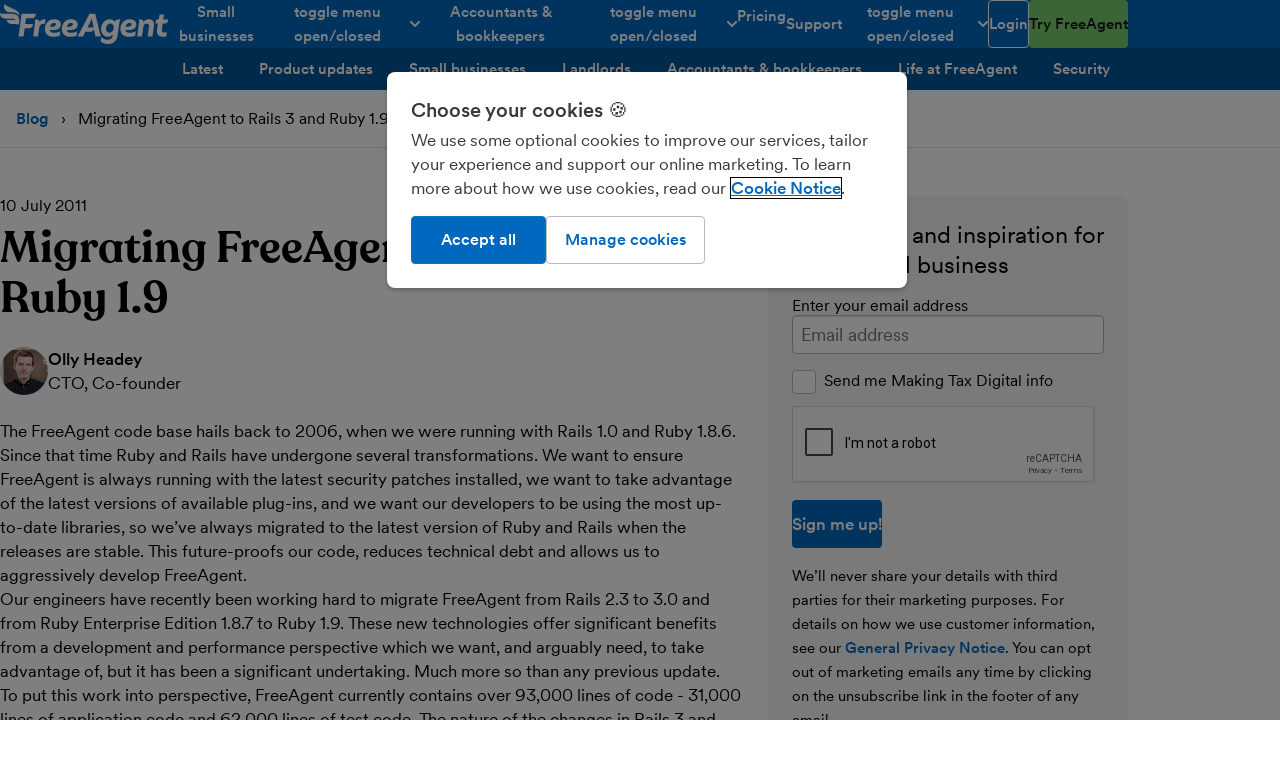

--- FILE ---
content_type: text/html; charset=UTF-8
request_url: https://www.freeagent.com/blog/migrating-freeagent-to-rails-3-and-ruby-1-9/
body_size: 67917
content:
<!DOCTYPE html> <html lang="en"> <head> <meta http-equiv="Content-Type" content="text/html; charset=utf-8"/> <meta property="env" content="production"/> <link rel="preload" href="/components/stylesheets/main-513cb69d.css" as="style"/> <script src="/components/javascript/polyfills-5fc22b70.js" nomodule="true"></script> <script>/*! For license information please see main_head_critical.js.LICENSE.txt */
!function(){var t={2733:function(t){t.exports=function(){"use strict";function t(t){for(var e=1;e<arguments.length;e++){var n=arguments[e];for(var r in n)t[r]=n[r]}return t}function e(n,r){function o(e,o,s){if("undefined"!=typeof document){"number"==typeof(s=t({},r,s)).expires&&(s.expires=new Date(Date.now()+864e5*s.expires)),s.expires&&(s.expires=s.expires.toUTCString()),e=encodeURIComponent(e).replace(/%(2[346B]|5E|60|7C)/g,decodeURIComponent).replace(/[()]/g,escape);var i="";for(var a in s)s[a]&&(i+="; "+a,!0!==s[a]&&(i+="="+s[a].split(";")[0]));return document.cookie=e+"="+n.write(o,e)+i}}function s(t){if("undefined"!=typeof document&&(!arguments.length||t)){for(var e=document.cookie?document.cookie.split("; "):[],r={},o=0;o<e.length;o++){var s=e[o].split("="),i=s.slice(1).join("=");try{var a=decodeURIComponent(s[0]);if(r[a]=n.read(i,a),t===a)break}catch(t){}}return t?r[t]:r}}return Object.create({set:o,get:s,remove:function(e,n){o(e,"",t({},n,{expires:-1}))},withAttributes:function(n){return e(this.converter,t({},this.attributes,n))},withConverter:function(n){return e(t({},this.converter,n),this.attributes)}},{attributes:{value:Object.freeze(r)},converter:{value:Object.freeze(n)}})}return e({read:function(t){return'"'===t[0]&&(t=t.slice(1,-1)),t.replace(/(%[\dA-F]{2})+/gi,decodeURIComponent)},write:function(t){return encodeURIComponent(t).replace(/%(2[346BF]|3[AC-F]|40|5[BDE]|60|7[BCD])/g,decodeURIComponent)}},{path:"/"})}()},23365:function(){window.setLocation=function(t){window.location=t},window.getSearchQuery=function(){return window.location.search},window.getSearchQueries=function(){for(var t=window.getSearchQuery().substr(1).split("&"),e={},n=t.length-1;n>=0;n--){var r=t[n].split("=");e[r[0]]=r[1]}return e},window.getSearchQueryValue=function(t,e){var n=window.getSearchQueries();return n[t]?n[t]:e},window.getHref=function(){return window.location.href}},73405:function(t,e,n){"use strict";function r(t,e){return e=void 0!==e?e:document,[].slice.call(e.querySelectorAll(t))}n.d(e,{X:function(){return r}})},80228:function(t,e,n){!function(t){"use strict";t.loadCSS||(t.loadCSS=function(){});var n=loadCSS.relpreload={};if(n.support=function(){var e;try{e=t.document.createElement("link").relList.supports("preload")}catch(t){e=!1}return function(){return e}}(),n.bindMediaToggle=function(t){var e=t.media||"all";function n(){t.addEventListener?t.removeEventListener("load",n):t.attachEvent&&t.detachEvent("onload",n),t.setAttribute("onload",null),t.media=e}t.addEventListener?t.addEventListener("load",n):t.attachEvent&&t.attachEvent("onload",n),setTimeout(function(){t.rel="stylesheet",t.media="only x"}),setTimeout(n,3e3)},n.poly=function(){if(!n.support())for(var e=t.document.getElementsByTagName("link"),r=0;r<e.length;r++){var o=e[r];"preload"!==o.rel||"style"!==o.getAttribute("as")||o.getAttribute("data-loadcss")||(o.setAttribute("data-loadcss",!0),n.bindMediaToggle(o))}},!n.support()){n.poly();var r=t.setInterval(n.poly,500);t.addEventListener?t.addEventListener("load",function(){n.poly(),t.clearInterval(r)}):t.attachEvent&&t.attachEvent("onload",function(){n.poly(),t.clearInterval(r)})}e.loadCSS=loadCSS}(void 0!==n.g?n.g:this)},90446:function(t,e,n){var r=n(2733),o=window.location.hostname,s="freeagent.com"===o.split(".").slice(-2).join(".")?".freeagent.com":o;function i(t,e){t=t.replace(/[\[]/,"\\[").replace(/[\]]/,"\\]");var n=new RegExp(t+"=([^&#]*)").exec(e);return null===n?"":decodeURIComponent(n[1].replace(/\+/g," "))}function a(t){var e=(new Date).toISOString().slice(0,10);r.set("cleared-onetrust-cookies","/",{expires:5,path:"/",domain:s}),r.set("OptanonConsent",t,{sameSite:"lax",expires:5,path:"/",domain:s}),r.set("OptanonAlertBoxClosed",e+"T00:00:00.000Z",{expires:5,path:"/",domain:s})}!function(t){"true"===i("pagespeedapi",window.location.search)&&a("isIABGlobal=false&groups=C0001:1,C0002:1,C0003:1,C0004:1,C0009:1&hosts=&AwaitingReconsent=false&interactionCount=1&consentId=08f256d7-573c-462d-9d0a-f665ee7bd4d7&geolocation=GB");var e=i("ios",window.location.search);"true"===e?(a("isIABGlobal=false&groups=C0001:1,C0009:0,C0002:0,C0003:0,C0004:0&hosts=&AwaitingReconsent=false&interactionCount=1&consentId=08f256d7-573c-462d-9d0a-f665ee7bd4d7&geolocation=GB"),r.set("ios-app",!0,{path:"/",domain:t})):"false"===e&&r.remove("ios-app",{path:"/",domain:t})}(s)},99762:function(t,e,n){"use strict";n.r(e),n.d(e,{reportError:function(){return vo}});const r="undefined"==typeof __SENTRY_DEBUG__||__SENTRY_DEBUG__,o="10.35.0",s=globalThis;function i(){return a(s),s}function a(t){const e=t.__SENTRY__=t.__SENTRY__||{};return e.version=e.version||o,e[o]=e[o]||{}}function c(t,e,n=s){const r=n.__SENTRY__=n.__SENTRY__||{},i=r[o]=r[o]||{};return i[t]||(i[t]=e())}const u=["debug","info","warn","error","log","assert","trace"],p={};function l(t){if(!("console"in s))return t();const e=s.console,n={},r=Object.keys(p);r.forEach(t=>{const r=p[t];n[t]=e[t],e[t]=r});try{return t()}finally{r.forEach(t=>{e[t]=n[t]})}}function d(){return h().enabled}function f(t,...e){r&&d()&&l(()=>{s.console[t](`Sentry Logger [${t}]:`,...e)})}function h(){return r?c("loggerSettings",()=>({enabled:!1})):{enabled:!1}}const m={enable:function(){h().enabled=!0},disable:function(){h().enabled=!1},isEnabled:d,log:function(...t){f("log",...t)},warn:function(...t){f("warn",...t)},error:function(...t){f("error",...t)}},g=[];function _(t){const e=t.defaultIntegrations||[],n=t.integrations;let r;if(e.forEach(t=>{t.isDefaultInstance=!0}),Array.isArray(n))r=[...e,...n];else if("function"==typeof n){const t=n(e);r=Array.isArray(t)?t:[t]}else r=e;return function(t){const e={};return t.forEach(t=>{const{name:n}=t,r=e[n];r&&!r.isDefaultInstance&&t.isDefaultInstance||(e[n]=t)}),Object.values(e)}(r)}function y(t,e){for(const n of e)n?.afterAllSetup&&n.afterAllSetup(t)}function v(t,e,n){if(n[e.name])r&&m.log(`Integration skipped because it was already installed: ${e.name}`);else{if(n[e.name]=e,g.includes(e.name)||"function"!=typeof e.setupOnce||(e.setupOnce(),g.push(e.name)),e.setup&&"function"==typeof e.setup&&e.setup(t),"function"==typeof e.preprocessEvent){const n=e.preprocessEvent.bind(e);t.on("preprocessEvent",(e,r)=>n(e,r,t))}if("function"==typeof e.processEvent){const n=e.processEvent.bind(e),r=Object.assign((e,r)=>n(e,r,t),{id:e.name});t.addEventProcessor(r)}r&&m.log(`Integration installed: ${e.name}`)}}function b(t){const e=[];t.message&&e.push(t.message);try{const n=t.exception.values[t.exception.values.length-1];n?.value&&(e.push(n.value),n.type&&e.push(`${n.type}: ${n.value}`))}catch{}return e}const E=Object.prototype.toString;function S(t){switch(E.call(t)){case"[object Error]":case"[object Exception]":case"[object DOMException]":case"[object WebAssembly.Exception]":return!0;default:return j(t,Error)}}function w(t,e){return E.call(t)===`[object ${e}]`}function x(t){return w(t,"ErrorEvent")}function k(t){return w(t,"DOMError")}function C(t){return w(t,"String")}function $(t){return"object"==typeof t&&null!==t&&"__sentry_template_string__"in t&&"__sentry_template_values__"in t}function O(t){return null===t||$(t)||"object"!=typeof t&&"function"!=typeof t}function T(t){return w(t,"Object")}function I(t){return"undefined"!=typeof Event&&j(t,Event)}function A(t){return Boolean(t?.then&&"function"==typeof t.then)}function j(t,e){try{return t instanceof e}catch{return!1}}function P(t){return!("object"!=typeof t||null===t||!(t.__isVue||t._isVue||t.__v_isVNode))}function D(t){return"undefined"!=typeof Request&&j(t,Request)}const L=s;function R(t,e={}){if(!t)return"<unknown>";try{let n=t;const r=5,o=[];let s=0,i=0;const a=" > ",c=a.length;let u;const p=Array.isArray(e)?e:e.keyAttrs,l=!Array.isArray(e)&&e.maxStringLength||80;for(;n&&s++<r&&(u=N(n,p),!("html"===u||s>1&&i+o.length*c+u.length>=l));)o.push(u),i+=u.length,n=n.parentNode;return o.reverse().join(a)}catch{return"<unknown>"}}function N(t,e){const n=t,r=[];if(!n?.tagName)return"";if(L.HTMLElement&&n instanceof HTMLElement&&n.dataset){if(n.dataset.sentryComponent)return n.dataset.sentryComponent;if(n.dataset.sentryElement)return n.dataset.sentryElement}r.push(n.tagName.toLowerCase());const o=e?.length?e.filter(t=>n.getAttribute(t)).map(t=>[t,n.getAttribute(t)]):null;if(o?.length)o.forEach(t=>{r.push(`[${t[0]}="${t[1]}"]`)});else{n.id&&r.push(`#${n.id}`);const t=n.className;if(t&&C(t)){const e=t.split(/\s+/);for(const t of e)r.push(`.${t}`)}}const s=["aria-label","type","name","title","alt"];for(const t of s){const e=n.getAttribute(t);e&&r.push(`[${t}="${e}"]`)}return r.join("")}function M(){try{return L.document.location.href}catch{return""}}function U(t,e,n){if(!(e in t))return;const o=t[e];if("function"!=typeof o)return;const s=n(o);"function"==typeof s&&F(s,o);try{t[e]=s}catch{r&&m.log(`Failed to replace method "${e}" in object`,t)}}function B(t,e,n){try{Object.defineProperty(t,e,{value:n,writable:!0,configurable:!0})}catch{r&&m.log(`Failed to add non-enumerable property "${e}" to object`,t)}}function F(t,e){try{const n=e.prototype||{};t.prototype=e.prototype=n,B(t,"__sentry_original__",e)}catch{}}function q(t){return t.__sentry_original__}function H(t){if(S(t))return{message:t.message,name:t.name,stack:t.stack,...W(t)};if(I(t)){const e={type:t.type,target:z(t.target),currentTarget:z(t.currentTarget),...W(t)};return"undefined"!=typeof CustomEvent&&j(t,CustomEvent)&&(e.detail=t.detail),e}return t}function z(t){try{return e=t,"undefined"!=typeof Element&&j(e,Element)?R(t):Object.prototype.toString.call(t)}catch{return"<unknown>"}var e}function W(t){if("object"==typeof t&&null!==t){const e={};for(const n in t)Object.prototype.hasOwnProperty.call(t,n)&&(e[n]=t[n]);return e}return{}}let Y,G;function X(t){if(void 0!==Y)return Y?Y(t):t();const e=Symbol.for("__SENTRY_SAFE_RANDOM_ID_WRAPPER__"),n=s;return e in n&&"function"==typeof n[e]?(Y=n[e],Y(t)):(Y=null,t())}function J(){return X(()=>Math.random())}function K(){return X(()=>Date.now())}function V(t=function(){const t=s;return t.crypto||t.msCrypto}()){try{if(t?.randomUUID)return X(()=>t.randomUUID()).replace(/-/g,"")}catch{}return G||(G=[1e7]+1e3+4e3+8e3+1e11),G.replace(/[018]/g,t=>(t^(16*J()&15)>>t/4).toString(16))}function Q(t){return t.exception?.values?.[0]}function Z(t){const{message:e,event_id:n}=t;if(e)return e;const r=Q(t);return r?r.type&&r.value?`${r.type}: ${r.value}`:r.type||r.value||n||"<unknown>":n||"<unknown>"}function tt(t,e,n){const r=t.exception=t.exception||{},o=r.values=r.values||[],s=o[0]=o[0]||{};s.value||(s.value=e||""),s.type||(s.type=n||"Error")}function et(t,e){const n=Q(t);if(!n)return;const r=n.mechanism;if(n.mechanism={type:"generic",handled:!0,...r,...e},e&&"data"in e){const t={...r?.data,...e.data};n.mechanism.data=t}}function nt(t){if(function(t){try{return t.__sentry_captured__}catch{}}(t))return!0;try{B(t,"__sentry_captured__",!0)}catch{}return!1}const rt="?",ot=/\(error: (.*)\)/,st=/captureMessage|captureException/;function it(...t){const e=t.sort((t,e)=>t[0]-e[0]).map(t=>t[1]);return(t,n=0,r=0)=>{const o=[],s=t.split("\n");for(let t=n;t<s.length;t++){let n=s[t];n.length>1024&&(n=n.slice(0,1024));const i=ot.test(n)?n.replace(ot,"$1"):n;if(!i.match(/\S*Error: /)){for(const t of e){const e=t(i);if(e){o.push(e);break}}if(o.length>=50+r)break}}return function(t){if(!t.length)return[];const e=Array.from(t);/sentryWrapped/.test(at(e).function||"")&&e.pop();e.reverse(),st.test(at(e).function||"")&&(e.pop(),st.test(at(e).function||"")&&e.pop());return e.slice(0,50).map(t=>({...t,filename:t.filename||at(e).filename,function:t.function||rt}))}(o.slice(r))}}function at(t){return t[t.length-1]||{}}const ct="<anonymous>";function ut(t){try{return t&&"function"==typeof t&&t.name||ct}catch{return ct}}function pt(t){const e=t.exception;if(e){const t=[];try{return e.values.forEach(e=>{e.stacktrace.frames&&t.push(...e.stacktrace.frames)}),t}catch{return}}}function lt(t){return"__v_isVNode"in t&&t.__v_isVNode?"[VueVNode]":"[VueViewModel]"}function dt(t,e=0){return"string"!=typeof t||0===e||t.length<=e?t:`${t.slice(0,e)}...`}function ft(t,e){if(!Array.isArray(t))return"";const n=[];for(let e=0;e<t.length;e++){const r=t[e];try{P(r)?n.push(lt(r)):n.push(String(r))}catch{n.push("[value cannot be serialized]")}}return n.join(e)}function ht(t,e,n=!1){return!!C(t)&&(w(e,"RegExp")?e.test(t):!!C(e)&&(n?t===e:t.includes(e)))}function mt(t,e=[],n=!1){return e.some(e=>ht(t,e,n))}const gt=[/^Script error\.?$/,/^Javascript error: Script error\.? on line 0$/,/^ResizeObserver loop completed with undelivered notifications.$/,/^Cannot redefine property: googletag$/,/^Can't find variable: gmo$/,/^undefined is not an object \(evaluating 'a\.[A-Z]'\)$/,'can\'t redefine non-configurable property "solana"',"vv().getRestrictions is not a function. (In 'vv().getRestrictions(1,a)', 'vv().getRestrictions' is undefined)","Can't find variable: _AutofillCallbackHandler",/^Non-Error promise rejection captured with value: Object Not Found Matching Id:\d+, MethodName:simulateEvent, ParamCount:\d+$/,/^Java exception was raised during method invocation$/],_t=(t={})=>{let e;return{name:"EventFilters",setup(n){const r=n.getOptions();e=vt(t,r)},processEvent(n,o,s){if(!e){const n=s.getOptions();e=vt(t,n)}return function(t,e){if(t.type){if("transaction"===t.type&&function(t,e){if(!e?.length)return!1;const n=t.transaction;return!!n&&mt(n,e)}(t,e.ignoreTransactions))return r&&m.warn(`Event dropped due to being matched by \`ignoreTransactions\` option.\nEvent: ${Z(t)}`),!0}else{if(function(t,e){if(!e?.length)return!1;return b(t).some(t=>mt(t,e))}(t,e.ignoreErrors))return r&&m.warn(`Event dropped due to being matched by \`ignoreErrors\` option.\nEvent: ${Z(t)}`),!0;if(function(t){if(!t.exception?.values?.length)return!1;return!t.message&&!t.exception.values.some(t=>t.stacktrace||t.type&&"Error"!==t.type||t.value)}(t))return r&&m.warn(`Event dropped due to not having an error message, error type or stacktrace.\nEvent: ${Z(t)}`),!0;if(function(t,e){if(!e?.length)return!1;const n=bt(t);return!!n&&mt(n,e)}(t,e.denyUrls))return r&&m.warn(`Event dropped due to being matched by \`denyUrls\` option.\nEvent: ${Z(t)}.\nUrl: ${bt(t)}`),!0;if(!function(t,e){if(!e?.length)return!0;const n=bt(t);return!n||mt(n,e)}(t,e.allowUrls))return r&&m.warn(`Event dropped due to not being matched by \`allowUrls\` option.\nEvent: ${Z(t)}.\nUrl: ${bt(t)}`),!0}return!1}(n,e)?null:n}}},yt=(t={})=>({..._t(t),name:"InboundFilters"});function vt(t={},e={}){return{allowUrls:[...t.allowUrls||[],...e.allowUrls||[]],denyUrls:[...t.denyUrls||[],...e.denyUrls||[]],ignoreErrors:[...t.ignoreErrors||[],...e.ignoreErrors||[],...t.disableErrorDefaults?[]:gt],ignoreTransactions:[...t.ignoreTransactions||[],...e.ignoreTransactions||[]]}}function bt(t){try{const e=[...t.exception?.values??[]].reverse().find(t=>void 0===t.mechanism?.parent_id&&t.stacktrace?.frames?.length),n=e?.stacktrace?.frames;return n?function(t=[]){for(let e=t.length-1;e>=0;e--){const n=t[e];if(n&&"<anonymous>"!==n.filename&&"[native code]"!==n.filename)return n.filename||null}return null}(n):null}catch{return r&&m.error(`Cannot extract url for event ${Z(t)}`),null}}function Et(){return K()/1e3}let St;function wt(){return(St??(St=function(){const{performance:t}=s;if(!t?.now||!t.timeOrigin)return Et;const e=t.timeOrigin;return()=>(e+X(()=>t.now()))/1e3}()))()}function xt(t){const e=wt(),n={sid:V(),init:!0,timestamp:e,started:e,duration:0,status:"ok",errors:0,ignoreDuration:!1,toJSON:()=>function(t){return{sid:`${t.sid}`,init:t.init,started:new Date(1e3*t.started).toISOString(),timestamp:new Date(1e3*t.timestamp).toISOString(),status:t.status,errors:t.errors,did:"number"==typeof t.did||"string"==typeof t.did?`${t.did}`:void 0,duration:t.duration,abnormal_mechanism:t.abnormal_mechanism,attrs:{release:t.release,environment:t.environment,ip_address:t.ipAddress,user_agent:t.userAgent}}}(n)};return t&&kt(n,t),n}function kt(t,e={}){if(e.user&&(!t.ipAddress&&e.user.ip_address&&(t.ipAddress=e.user.ip_address),t.did||e.did||(t.did=e.user.id||e.user.email||e.user.username)),t.timestamp=e.timestamp||wt(),e.abnormal_mechanism&&(t.abnormal_mechanism=e.abnormal_mechanism),e.ignoreDuration&&(t.ignoreDuration=e.ignoreDuration),e.sid&&(t.sid=32===e.sid.length?e.sid:V()),void 0!==e.init&&(t.init=e.init),!t.did&&e.did&&(t.did=`${e.did}`),"number"==typeof e.started&&(t.started=e.started),t.ignoreDuration)t.duration=void 0;else if("number"==typeof e.duration)t.duration=e.duration;else{const e=t.timestamp-t.started;t.duration=e>=0?e:0}e.release&&(t.release=e.release),e.environment&&(t.environment=e.environment),!t.ipAddress&&e.ipAddress&&(t.ipAddress=e.ipAddress),!t.userAgent&&e.userAgent&&(t.userAgent=e.userAgent),"number"==typeof e.errors&&(t.errors=e.errors),e.status&&(t.status=e.status)}function Ct(t,e,n=2){if(!e||"object"!=typeof e||n<=0)return e;if(t&&0===Object.keys(e).length)return t;const r={...t};for(const t in e)Object.prototype.hasOwnProperty.call(e,t)&&(r[t]=Ct(r[t],e[t],n-1));return r}function $t(){return V()}function Ot(){return V().substring(16)}const Tt="_sentrySpan";function It(t,e){e?B(t,Tt,e):delete t[Tt]}function At(t){return t[Tt]}class jt{constructor(){this._notifyingListeners=!1,this._scopeListeners=[],this._eventProcessors=[],this._breadcrumbs=[],this._attachments=[],this._user={},this._tags={},this._attributes={},this._extra={},this._contexts={},this._sdkProcessingMetadata={},this._propagationContext={traceId:$t(),sampleRand:J()}}clone(){const t=new jt;return t._breadcrumbs=[...this._breadcrumbs],t._tags={...this._tags},t._attributes={...this._attributes},t._extra={...this._extra},t._contexts={...this._contexts},this._contexts.flags&&(t._contexts.flags={values:[...this._contexts.flags.values]}),t._user=this._user,t._level=this._level,t._session=this._session,t._transactionName=this._transactionName,t._fingerprint=this._fingerprint,t._eventProcessors=[...this._eventProcessors],t._attachments=[...this._attachments],t._sdkProcessingMetadata={...this._sdkProcessingMetadata},t._propagationContext={...this._propagationContext},t._client=this._client,t._lastEventId=this._lastEventId,It(t,At(this)),t}setClient(t){this._client=t}setLastEventId(t){this._lastEventId=t}getClient(){return this._client}lastEventId(){return this._lastEventId}addScopeListener(t){this._scopeListeners.push(t)}addEventProcessor(t){return this._eventProcessors.push(t),this}setUser(t){return this._user=t||{email:void 0,id:void 0,ip_address:void 0,username:void 0},this._session&&kt(this._session,{user:t}),this._notifyScopeListeners(),this}getUser(){return this._user}setTags(t){return this._tags={...this._tags,...t},this._notifyScopeListeners(),this}setTag(t,e){return this.setTags({[t]:e})}setAttributes(t){return this._attributes={...this._attributes,...t},this._notifyScopeListeners(),this}setAttribute(t,e){return this.setAttributes({[t]:e})}removeAttribute(t){return t in this._attributes&&(delete this._attributes[t],this._notifyScopeListeners()),this}setExtras(t){return this._extra={...this._extra,...t},this._notifyScopeListeners(),this}setExtra(t,e){return this._extra={...this._extra,[t]:e},this._notifyScopeListeners(),this}setFingerprint(t){return this._fingerprint=t,this._notifyScopeListeners(),this}setLevel(t){return this._level=t,this._notifyScopeListeners(),this}setTransactionName(t){return this._transactionName=t,this._notifyScopeListeners(),this}setContext(t,e){return null===e?delete this._contexts[t]:this._contexts[t]=e,this._notifyScopeListeners(),this}setSession(t){return t?this._session=t:delete this._session,this._notifyScopeListeners(),this}getSession(){return this._session}update(t){if(!t)return this;const e="function"==typeof t?t(this):t,n=e instanceof jt?e.getScopeData():T(e)?t:void 0,{tags:r,attributes:o,extra:s,user:i,contexts:a,level:c,fingerprint:u=[],propagationContext:p}=n||{};return this._tags={...this._tags,...r},this._attributes={...this._attributes,...o},this._extra={...this._extra,...s},this._contexts={...this._contexts,...a},i&&Object.keys(i).length&&(this._user=i),c&&(this._level=c),u.length&&(this._fingerprint=u),p&&(this._propagationContext=p),this}clear(){return this._breadcrumbs=[],this._tags={},this._attributes={},this._extra={},this._user={},this._contexts={},this._level=void 0,this._transactionName=void 0,this._fingerprint=void 0,this._session=void 0,It(this,void 0),this._attachments=[],this.setPropagationContext({traceId:$t(),sampleRand:J()}),this._notifyScopeListeners(),this}addBreadcrumb(t,e){const n="number"==typeof e?e:100;if(n<=0)return this;const r={timestamp:Et(),...t,message:t.message?dt(t.message,2048):t.message};return this._breadcrumbs.push(r),this._breadcrumbs.length>n&&(this._breadcrumbs=this._breadcrumbs.slice(-n),this._client?.recordDroppedEvent("buffer_overflow","log_item")),this._notifyScopeListeners(),this}getLastBreadcrumb(){return this._breadcrumbs[this._breadcrumbs.length-1]}clearBreadcrumbs(){return this._breadcrumbs=[],this._notifyScopeListeners(),this}addAttachment(t){return this._attachments.push(t),this}clearAttachments(){return this._attachments=[],this}getScopeData(){return{breadcrumbs:this._breadcrumbs,attachments:this._attachments,contexts:this._contexts,tags:this._tags,attributes:this._attributes,extra:this._extra,user:this._user,level:this._level,fingerprint:this._fingerprint||[],eventProcessors:this._eventProcessors,propagationContext:this._propagationContext,sdkProcessingMetadata:this._sdkProcessingMetadata,transactionName:this._transactionName,span:At(this)}}setSDKProcessingMetadata(t){return this._sdkProcessingMetadata=Ct(this._sdkProcessingMetadata,t,2),this}setPropagationContext(t){return this._propagationContext=t,this}getPropagationContext(){return this._propagationContext}captureException(t,e){const n=e?.event_id||V();if(!this._client)return r&&m.warn("No client configured on scope - will not capture exception!"),n;const o=new Error("Sentry syntheticException");return this._client.captureException(t,{originalException:t,syntheticException:o,...e,event_id:n},this),n}captureMessage(t,e,n){const o=n?.event_id||V();if(!this._client)return r&&m.warn("No client configured on scope - will not capture message!"),o;const s=n?.syntheticException??new Error(t);return this._client.captureMessage(t,e,{originalException:t,syntheticException:s,...n,event_id:o},this),o}captureEvent(t,e){const n=e?.event_id||V();return this._client?(this._client.captureEvent(t,{...e,event_id:n},this),n):(r&&m.warn("No client configured on scope - will not capture event!"),n)}_notifyScopeListeners(){this._notifyingListeners||(this._notifyingListeners=!0,this._scopeListeners.forEach(t=>{t(this)}),this._notifyingListeners=!1)}}class Pt{constructor(t,e){let n,r;n=t||new jt,r=e||new jt,this._stack=[{scope:n}],this._isolationScope=r}withScope(t){const e=this._pushScope();let n;try{n=t(e)}catch(t){throw this._popScope(),t}return A(n)?n.then(t=>(this._popScope(),t),t=>{throw this._popScope(),t}):(this._popScope(),n)}getClient(){return this.getStackTop().client}getScope(){return this.getStackTop().scope}getIsolationScope(){return this._isolationScope}getStackTop(){return this._stack[this._stack.length-1]}_pushScope(){const t=this.getScope().clone();return this._stack.push({client:this.getClient(),scope:t}),t}_popScope(){return!(this._stack.length<=1)&&!!this._stack.pop()}}function Dt(){const t=a(i());return t.stack=t.stack||new Pt(c("defaultCurrentScope",()=>new jt),c("defaultIsolationScope",()=>new jt))}function Lt(t){return Dt().withScope(t)}function Rt(t,e){const n=Dt();return n.withScope(()=>(n.getStackTop().scope=t,e(t)))}function Nt(t){return Dt().withScope(()=>t(Dt().getIsolationScope()))}function Mt(t){const e=a(t);return e.acs?e.acs:{withIsolationScope:Nt,withScope:Lt,withSetScope:Rt,withSetIsolationScope:(t,e)=>Nt(e),getCurrentScope:()=>Dt().getScope(),getIsolationScope:()=>Dt().getIsolationScope()}}function Ut(){return Mt(i()).getCurrentScope()}function Bt(){return Mt(i()).getIsolationScope()}function Ft(){return Ut().getClient()}function qt(t){const e=t.getPropagationContext(),{traceId:n,parentSpanId:r,propagationSpanId:o}=e,s={trace_id:n,span_id:o||Ot()};return r&&(s.parent_span_id=r),s}let Ht;const zt=new WeakMap,Wt=()=>({name:"FunctionToString",setupOnce(){Ht=Function.prototype.toString;try{Function.prototype.toString=function(...t){const e=q(this),n=zt.has(Ft())&&void 0!==e?e:this;return Ht.apply(n,t)}}catch{}},setup(t){zt.set(t,!0)}}),Yt=()=>{let t;return{name:"Dedupe",processEvent(e){if(e.type)return e;try{if(function(t,e){if(!e)return!1;if(function(t,e){const n=t.message,r=e.message;if(!n&&!r)return!1;if(n&&!r||!n&&r)return!1;if(n!==r)return!1;if(!Xt(t,e))return!1;if(!Gt(t,e))return!1;return!0}(t,e))return!0;if(function(t,e){const n=Jt(e),r=Jt(t);if(!n||!r)return!1;if(n.type!==r.type||n.value!==r.value)return!1;if(!Xt(t,e))return!1;if(!Gt(t,e))return!1;return!0}(t,e))return!0;return!1}(e,t))return r&&m.warn("Event dropped due to being a duplicate of previously captured event."),null}catch{}return t=e}}};function Gt(t,e){let n=pt(t),r=pt(e);if(!n&&!r)return!0;if(n&&!r||!n&&r)return!1;if(r.length!==n.length)return!1;for(let t=0;t<r.length;t++){const e=r[t],o=n[t];if(e.filename!==o.filename||e.lineno!==o.lineno||e.colno!==o.colno||e.function!==o.function)return!1}return!0}function Xt(t,e){let n=t.fingerprint,r=e.fingerprint;if(!n&&!r)return!0;if(n&&!r||!n&&r)return!1;try{return!(n.join("")!==r.join(""))}catch{return!1}}function Jt(t){return t.exception?.values?.[0]}function Kt(t,e){!0===e.debug&&(r?m.enable():l(()=>{console.warn("[Sentry] Cannot initialize SDK with `debug` option using a non-debug bundle.")}));Ut().update(e.initialScope);const n=new t(e);return function(t){Ut().setClient(t)}(n),n.init(),n}function Vt(t){const e=t.protocol?`${t.protocol}:`:"",n=t.port?`:${t.port}`:"";return`${e}//${t.host}${n}${t.path?`/${t.path}`:""}/api/`}function Qt(t,e,n){return e||`${function(t){return`${Vt(t)}${t.projectId}/envelope/`}(t)}?${function(t,e){const n={sentry_version:"7"};return t.publicKey&&(n.sentry_key=t.publicKey),e&&(n.sentry_client=`${e.name}/${e.version}`),new URLSearchParams(n).toString()}(t,n)}`}const Zt="production",te=/^o(\d+)\./,ee=/^(?:(\w+):)\/\/(?:(\w+)(?::(\w+)?)?@)((?:\[[:.%\w]+\]|[\w.-]+))(?::(\d+))?\/(.+)/;function ne(t,e=!1){const{host:n,path:r,pass:o,port:s,projectId:i,protocol:a,publicKey:c}=t;return`${a}://${c}${e&&o?`:${o}`:""}@${n}${s?`:${s}`:""}/${r?`${r}/`:r}${i}`}function re(t){return{protocol:t.protocol,publicKey:t.publicKey||"",pass:t.pass||"",host:t.host,port:t.port||"",path:t.path||"",projectId:t.projectId}}function oe(t){const e=t.getOptions(),{host:n}=t.getDsn()||{};let r;return e.orgId?r=String(e.orgId):n&&(r=function(t){const e=t.match(te);return e?.[1]}(n)),r}function se(t){const e="string"==typeof t?function(t){const e=ee.exec(t);if(!e)return void l(()=>{console.error(`Invalid Sentry Dsn: ${t}`)});const[n,r,o="",s="",i="",a=""]=e.slice(1);let c="",u=a;const p=u.split("/");if(p.length>1&&(c=p.slice(0,-1).join("/"),u=p.pop()),u){const t=u.match(/^\d+/);t&&(u=t[0])}return re({host:s,pass:o,path:c,projectId:u,port:i,protocol:n,publicKey:r})}(t):re(t);if(e&&function(t){if(!r)return!0;const{port:e,projectId:n,protocol:o}=t;return!(["protocol","publicKey","host","projectId"].find(e=>!t[e]&&(m.error(`Invalid Sentry Dsn: ${e} missing`),!0))||(n.match(/^\d+$/)?function(t){return"http"===t||"https"===t}(o)?e&&isNaN(parseInt(e,10))&&(m.error(`Invalid Sentry Dsn: Invalid port ${e}`),1):(m.error(`Invalid Sentry Dsn: Invalid protocol ${o}`),1):(m.error(`Invalid Sentry Dsn: Invalid projectId ${n}`),1)))}(e))return e}function ie(t,e=100,n=1/0){try{return ce("",t,e,n)}catch(t){return{ERROR:`**non-serializable** (${t})`}}}function ae(t,e=3,n=102400){const r=ie(t,e);return o=r,function(t){return~-encodeURI(t).split(/%..|./).length}(JSON.stringify(o))>n?ae(t,e-1,n):r;var o}function ce(t,e,r=1/0,o=1/0,s=function(){const t=new WeakSet;function e(e){return!!t.has(e)||(t.add(e),!1)}function n(e){t.delete(e)}return[e,n]}()){const[i,a]=s;if(null==e||["boolean","string"].includes(typeof e)||"number"==typeof e&&Number.isFinite(e))return e;const c=function(t,e){try{if("domain"===t&&e&&"object"==typeof e&&e._events)return"[Domain]";if("domainEmitter"===t)return"[DomainEmitter]";if(void 0!==n.g&&e===n.g)return"[Global]";if("undefined"!=typeof window&&e===window)return"[Window]";if("undefined"!=typeof document&&e===document)return"[Document]";if(P(e))return lt(e);if(T(r=e)&&"nativeEvent"in r&&"preventDefault"in r&&"stopPropagation"in r)return"[SyntheticEvent]";if("number"==typeof e&&!Number.isFinite(e))return`[${e}]`;if("function"==typeof e)return`[Function: ${ut(e)}]`;if("symbol"==typeof e)return`[${String(e)}]`;if("bigint"==typeof e)return`[BigInt: ${String(e)}]`;const o=function(t){const e=Object.getPrototypeOf(t);return e?.constructor?e.constructor.name:"null prototype"}(e);return/^HTML(\w*)Element$/.test(o)?`[HTMLElement: ${o}]`:`[object ${o}]`}catch(t){return`**non-serializable** (${t})`}var r}(t,e);if(!c.startsWith("[object "))return c;if(e.__sentry_skip_normalization__)return e;const u="number"==typeof e.__sentry_override_normalization_depth__?e.__sentry_override_normalization_depth__:r;if(0===u)return c.replace("object ","");if(i(e))return"[Circular ~]";const p=e;if(p&&"function"==typeof p.toJSON)try{return ce("",p.toJSON(),u-1,o,s)}catch{}const l=Array.isArray(e)?[]:{};let d=0;const f=H(e);for(const t in f){if(!Object.prototype.hasOwnProperty.call(f,t))continue;if(d>=o){l[t]="[MaxProperties ~]";break}const e=f[t];l[t]=ce(t,e,u-1,o,s),d++}return a(e),l}function ue(t,e=[]){return[t,e]}function pe(t,e){const[n,r]=t;return[n,[...r,e]]}function le(t,e){const n=t[1];for(const t of n){if(e(t,t[0].type))return!0}return!1}function de(t){const e=a(s);return e.encodePolyfill?e.encodePolyfill(t):(new TextEncoder).encode(t)}function fe(t){const[e,n]=t;let r=JSON.stringify(e);function o(t){"string"==typeof r?r="string"==typeof t?r+t:[de(r),t]:r.push("string"==typeof t?de(t):t)}for(const t of n){const[e,n]=t;if(o(`\n${JSON.stringify(e)}\n`),"string"==typeof n||n instanceof Uint8Array)o(n);else{let t;try{t=JSON.stringify(n)}catch{t=JSON.stringify(ie(n))}o(t)}}return"string"==typeof r?r:function(t){const e=t.reduce((t,e)=>t+e.length,0),n=new Uint8Array(e);let r=0;for(const e of t)n.set(e,r),r+=e.length;return n}(r)}function he(t){const e="string"==typeof t.data?de(t.data):t.data;return[{type:"attachment",length:e.length,filename:t.filename,content_type:t.contentType,attachment_type:t.attachmentType},e]}const me={session:"session",sessions:"session",attachment:"attachment",transaction:"transaction",event:"error",client_report:"internal",user_report:"default",profile:"profile",profile_chunk:"profile",replay_event:"replay",replay_recording:"replay",check_in:"monitor",feedback:"feedback",span:"span",raw_security:"security",log:"log_item",metric:"metric",trace_metric:"metric"};function ge(t){return me[t]}function _e(t){if(!t?.sdk)return;const{name:e,version:n}=t.sdk;return{name:e,version:n}}function ye(t,e,n,r){const o=_e(n),s=t.type&&"replay_event"!==t.type?t.type:"event";!function(t,e){if(!e)return t;const n=t.sdk||{};t.sdk={...n,name:n.name||e.name,version:n.version||e.version,integrations:[...t.sdk?.integrations||[],...e.integrations||[]],packages:[...t.sdk?.packages||[],...e.packages||[]],settings:t.sdk?.settings||e.settings?{...t.sdk?.settings,...e.settings}:void 0}}(t,n?.sdk);const i=function(t,e,n,r){const o=t.sdkProcessingMetadata?.dynamicSamplingContext;return{event_id:t.event_id,sent_at:(new Date).toISOString(),...e&&{sdk:e},...!!n&&r&&{dsn:ne(r)},...o&&{trace:o}}}(t,o,r,e);delete t.sdkProcessingMetadata;return ue(i,[[{type:s},t]])}function ve(t,e){const n=e??be(t)??[];if(0===n.length)return;const r=t.getOptions(),o=function(t,e,n,r){const o={};return e?.sdk&&(o.sdk={name:e.sdk.name,version:e.sdk.version}),n&&r&&(o.dsn=ne(r)),ue(o,[(s=t,[{type:"log",item_count:s.length,content_type:"application/vnd.sentry.items.log+json"},{items:s}])]);var s}(n,r._metadata,r.tunnel,t.getDsn());Ee().set(t,[]),t.emit("flushLogs"),t.sendEnvelope(o)}function be(t){return Ee().get(t)}function Ee(){return c("clientToLogBufferMap",()=>new WeakMap)}function Se(t,e){const n=e??we(t)??[];if(0===n.length)return;const r=t.getOptions(),o=function(t,e,n,r){const o={};return e?.sdk&&(o.sdk={name:e.sdk.name,version:e.sdk.version}),n&&r&&(o.dsn=ne(r)),ue(o,[(s=t,[{type:"trace_metric",item_count:s.length,content_type:"application/vnd.sentry.items.trace-metric+json"},{items:s}])]);var s}(n,r._metadata,r.tunnel,t.getDsn());xe().set(t,[]),t.emit("flushMetrics"),t.sendEnvelope(o)}function we(t){return xe().get(t)}function xe(){return c("clientToMetricBufferMap",()=>new WeakMap)}const ke="sentry.profile_id",Ce="sentry.exclusive_time",$e=/^sentry-/;function Oe(t){const e=function(t){if(!t||!C(t)&&!Array.isArray(t))return;if(Array.isArray(t))return t.reduce((t,e)=>{const n=Te(e);return Object.entries(n).forEach(([e,n])=>{t[e]=n}),t},{});return Te(t)}(t);if(!e)return;const n=Object.entries(e).reduce((t,[e,n])=>{if(e.match($e)){t[e.slice(7)]=n}return t},{});return Object.keys(n).length>0?n:void 0}function Te(t){return t.split(",").map(t=>{const e=t.indexOf("=");if(-1===e)return[];return[t.slice(0,e),t.slice(e+1)].map(t=>{try{return decodeURIComponent(t.trim())}catch{return}})}).reduce((t,[e,n])=>(e&&n&&(t[e]=n),t),{})}const Ie="_sentryScope",Ae="_sentryIsolationScope";function je(t){if(t){if("object"==typeof t&&"deref"in t&&"function"==typeof t.deref)try{return t.deref()}catch{return}return t}}function Pe(t){const e=t;return{scope:e[Ie],isolationScope:je(e[Ae])}}let De=!1;function Le(t){const{spanId:e,traceId:n,isRemote:r}=t.spanContext(),o=r?e:Ue(t).parent_span_id,s=Pe(t).scope;return{parent_span_id:o,span_id:r?s?.getPropagationContext().propagationSpanId||Ot():e,trace_id:n}}function Re(t){return t&&t.length>0?t.map(({context:{spanId:t,traceId:e,traceFlags:n,...r},attributes:o})=>({span_id:t,trace_id:e,sampled:1===n,attributes:o,...r})):void 0}function Ne(t){return"number"==typeof t?Me(t):Array.isArray(t)?t[0]+t[1]/1e9:t instanceof Date?Me(t.getTime()):wt()}function Me(t){return t>9999999999?t/1e3:t}function Ue(t){if(function(t){return"function"==typeof t.getSpanJSON}(t))return t.getSpanJSON();const{spanId:e,traceId:n}=t.spanContext();if(function(t){const e=t;return!!(e.attributes&&e.startTime&&e.name&&e.endTime&&e.status)}(t)){const{attributes:r,startTime:o,name:s,endTime:i,status:a,links:c}=t;return{span_id:e,trace_id:n,data:r,description:s,parent_span_id:"parentSpanId"in t?t.parentSpanId:"parentSpanContext"in t?t.parentSpanContext?.spanId:void 0,start_timestamp:Ne(o),timestamp:Ne(i)||void 0,status:Fe(a),op:r["sentry.op"],origin:r["sentry.origin"],links:Re(c)}}return{span_id:e,trace_id:n,start_timestamp:0,data:{}}}function Be(t){const{traceFlags:e}=t.spanContext();return 1===e}function Fe(t){if(t&&0!==t.code)return 1===t.code?"ok":t.message||"internal_error"}const qe="_sentryRootSpan";function He(t){return t[qe]||t}function ze(){De||(l(()=>{console.warn("[Sentry] Returning null from `beforeSendSpan` is disallowed. To drop certain spans, configure the respective integrations directly or use `ignoreSpans`.")}),De=!0)}const We="_frozenDsc";function Ye(t,e){const n=e.getOptions(),{publicKey:r}=e.getDsn()||{},o={environment:n.environment||Zt,release:n.release,public_key:r,trace_id:t,org_id:oe(e)};return e.emit("createDsc",o),o}function Ge(t){const e=Ft();if(!e)return{};const n=He(t),r=Ue(n),o=r.data,s=n.spanContext().traceState,i=s?.get("sentry.sample_rate")??o["sentry.sample_rate"]??o["sentry.previous_trace_sample_rate"];function a(t){return"number"!=typeof i&&"string"!=typeof i||(t.sample_rate=`${i}`),t}const c=n[We];if(c)return a(c);const u=s?.get("sentry.dsc"),p=u&&Oe(u);if(p)return a(p);const l=Ye(t.spanContext().traceId,e),d=o["sentry.source"],f=r.description;return"url"!==d&&f&&(l.transaction=f),function(t){if("boolean"==typeof __SENTRY_TRACING__&&!__SENTRY_TRACING__)return!1;const e=t||Ft()?.getOptions();return!(!e||null==e.tracesSampleRate&&!e.tracesSampler)}()&&(l.sampled=String(Be(n)),l.sample_rand=s?.get("sentry.sample_rand")??Pe(n).scope?.getPropagationContext().sampleRand.toString()),a(l),e.emit("createDsc",l,n),l}function Xe(t){return new Ke(e=>{e(t)})}function Je(t){return new Ke((e,n)=>{n(t)})}class Ke{constructor(t){this._state=0,this._handlers=[],this._runExecutor(t)}then(t,e){return new Ke((n,r)=>{this._handlers.push([!1,e=>{if(t)try{n(t(e))}catch(t){r(t)}else n(e)},t=>{if(e)try{n(e(t))}catch(t){r(t)}else r(t)}]),this._executeHandlers()})}catch(t){return this.then(t=>t,t)}finally(t){return new Ke((e,n)=>{let r,o;return this.then(e=>{o=!1,r=e,t&&t()},e=>{o=!0,r=e,t&&t()}).then(()=>{o?n(r):e(r)})})}_executeHandlers(){if(0===this._state)return;const t=this._handlers.slice();this._handlers=[],t.forEach(t=>{t[0]||(1===this._state&&t[1](this._value),2===this._state&&t[2](this._value),t[0]=!0)})}_runExecutor(t){const e=(t,e)=>{0===this._state&&(A(e)?e.then(n,r):(this._state=t,this._value=e,this._executeHandlers()))},n=t=>{e(1,t)},r=t=>{e(2,t)};try{t(n,r)}catch(t){r(t)}}}const Ve=Symbol.for("SentryBufferFullError");function Qe(t=100){const e=new Set;function n(t){e.delete(t)}return{get $(){return Array.from(e)},add:function(r){if(!(e.size<t))return Je(Ve);const o=r();return e.add(o),o.then(()=>n(o),()=>n(o)),o},drain:function(t){if(!e.size)return Xe(!0);const n=Promise.allSettled(Array.from(e)).then(()=>!0);if(!t)return n;const r=[n,new Promise(e=>setTimeout(()=>e(!1),t))];return Promise.race(r)}}}function Ze(t,{statusCode:e,headers:n},r=K()){const o={...t},s=n?.["x-sentry-rate-limits"],i=n?.["retry-after"];if(s)for(const t of s.trim().split(",")){const[e,n,,,s]=t.split(":",5),i=parseInt(e,10),a=1e3*(isNaN(i)?60:i);if(n)for(const t of n.split(";"))"metric_bucket"===t&&s&&!s.split(";").includes("custom")||(o[t]=r+a);else o.all=r+a}else i?o.all=r+function(t,e=K()){const n=parseInt(`${t}`,10);if(!isNaN(n))return 1e3*n;const r=Date.parse(`${t}`);return isNaN(r)?6e4:r-e}(i,r):429===e&&(o.all=r+6e4);return o}function tn(t,e,n=Qe(t.bufferSize||64)){let o={};return{send:function(s){const i=[];if(le(s,(e,n)=>{const r=ge(n);!function(t,e,n=K()){return function(t,e){return t[e]||t.all||0}(t,e)>n}(o,r)?i.push(e):t.recordDroppedEvent("ratelimit_backoff",r)}),0===i.length)return Promise.resolve({});const a=ue(s[0],i),c=e=>{!function(t,e){return le(t,(t,n)=>e.includes(n))}(a,["client_report"])?le(a,(n,r)=>{t.recordDroppedEvent(e,ge(r))}):r&&m.warn(`Dropping client report. Will not send outcomes (reason: ${e}).`)};return n.add(()=>e({body:fe(a)}).then(t=>(void 0!==t.statusCode&&(t.statusCode<200||t.statusCode>=300)&&r&&m.warn(`Sentry responded with status code ${t.statusCode} to sent event.`),o=Ze(o,t),t),t=>{throw c("network_error"),r&&m.error("Encountered error running transport request:",t),t})).then(t=>t,t=>{if(t===Ve)return r&&m.error("Skipped sending event because buffer is full."),c("queue_overflow"),Promise.resolve({});throw t})},flush:t=>n.drain(t)}}function en(t,e,n,r=0){try{const o=nn(e,n,t,r);return A(o)?o:Xe(o)}catch(t){return Je(t)}}function nn(t,e,n,o){const s=n[o];if(!t||!s)return t;const i=s({...t},e);return r&&null===i&&m.log(`Event processor "${s.id||"?"}" dropped event`),A(i)?i.then(t=>nn(t,e,n,o+1)):nn(i,e,n,o+1)}let rn,on,sn,an;function cn(t){const e=s._sentryDebugIds,n=s._debugIds;if(!e&&!n)return{};const r=e?Object.keys(e):[],o=n?Object.keys(n):[];if(an&&r.length===on&&o.length===sn)return an;on=r.length,sn=o.length,an={},rn||(rn={});const i=(e,n)=>{for(const r of e){const e=n[r],o=rn?.[r];if(o&&an&&e)an[o[0]]=e,rn&&(rn[r]=[o[0],e]);else if(e){const n=t(r);for(let t=n.length-1;t>=0;t--){const o=n[t],s=o?.filename;if(s&&an&&rn){an[s]=e,rn[r]=[s,e];break}}}}};return e&&i(r,e),n&&i(o,n),an}function un(t,e){const{fingerprint:n,span:r,breadcrumbs:o,sdkProcessingMetadata:s}=e;!function(t,e){const{extra:n,tags:r,user:o,contexts:s,level:i,transactionName:a}=e;Object.keys(n).length&&(t.extra={...n,...t.extra});Object.keys(r).length&&(t.tags={...r,...t.tags});Object.keys(o).length&&(t.user={...o,...t.user});Object.keys(s).length&&(t.contexts={...s,...t.contexts});i&&(t.level=i);a&&"transaction"!==t.type&&(t.transaction=a)}(t,e),r&&function(t,e){t.contexts={trace:Le(e),...t.contexts},t.sdkProcessingMetadata={dynamicSamplingContext:Ge(e),...t.sdkProcessingMetadata};const n=He(e),r=Ue(n).description;r&&!t.transaction&&"transaction"===t.type&&(t.transaction=r)}(t,r),function(t,e){t.fingerprint=t.fingerprint?Array.isArray(t.fingerprint)?t.fingerprint:[t.fingerprint]:[],e&&(t.fingerprint=t.fingerprint.concat(e));t.fingerprint.length||delete t.fingerprint}(t,n),function(t,e){const n=[...t.breadcrumbs||[],...e];t.breadcrumbs=n.length?n:void 0}(t,o),function(t,e){t.sdkProcessingMetadata={...t.sdkProcessingMetadata,...e}}(t,s)}function pn(t,e){const{extra:n,tags:r,attributes:o,user:s,contexts:i,level:a,sdkProcessingMetadata:c,breadcrumbs:u,fingerprint:p,eventProcessors:l,attachments:d,propagationContext:f,transactionName:h,span:m}=e;ln(t,"extra",n),ln(t,"tags",r),ln(t,"attributes",o),ln(t,"user",s),ln(t,"contexts",i),t.sdkProcessingMetadata=Ct(t.sdkProcessingMetadata,c,2),a&&(t.level=a),h&&(t.transactionName=h),m&&(t.span=m),u.length&&(t.breadcrumbs=[...t.breadcrumbs,...u]),p.length&&(t.fingerprint=[...t.fingerprint,...p]),l.length&&(t.eventProcessors=[...t.eventProcessors,...l]),d.length&&(t.attachments=[...t.attachments,...d]),t.propagationContext={...t.propagationContext,...f}}function ln(t,e,n){t[e]=Ct(t[e],n,1)}function dn(t,e){const n=c("globalScope",()=>new jt).getScopeData();return t&&pn(n,t.getScopeData()),e&&pn(n,e.getScopeData()),n}function fn(t,e,n,r,o,s){const{normalizeDepth:i=3,normalizeMaxBreadth:a=1e3}=t,c={...e,event_id:e.event_id||n.event_id||V(),timestamp:e.timestamp||Et()},u=n.integrations||t.integrations.map(t=>t.name);!function(t,e){const{environment:n,release:r,dist:o,maxValueLength:s}=e;t.environment=t.environment||n||Zt,!t.release&&r&&(t.release=r);!t.dist&&o&&(t.dist=o);const i=t.request;i?.url&&s&&(i.url=dt(i.url,s));s&&t.exception?.values?.forEach(t=>{t.value&&(t.value=dt(t.value,s))})}(c,t),function(t,e){e.length>0&&(t.sdk=t.sdk||{},t.sdk.integrations=[...t.sdk.integrations||[],...e])}(c,u),o&&o.emit("applyFrameMetadata",e),void 0===e.type&&function(t,e){const n=cn(e);t.exception?.values?.forEach(t=>{t.stacktrace?.frames?.forEach(t=>{t.filename&&(t.debug_id=n[t.filename])})})}(c,t.stackParser);const p=function(t,e){if(!e)return t;const n=t?t.clone():new jt;return n.update(e),n}(r,n.captureContext);n.mechanism&&et(c,n.mechanism);const l=o?o.getEventProcessors():[],d=dn(s,p),f=[...n.attachments||[],...d.attachments];f.length&&(n.attachments=f),un(c,d);return en([...l,...d.eventProcessors],c,n).then(t=>(t&&function(t){const e={};if(t.exception?.values?.forEach(t=>{t.stacktrace?.frames?.forEach(t=>{t.debug_id&&(t.abs_path?e[t.abs_path]=t.debug_id:t.filename&&(e[t.filename]=t.debug_id),delete t.debug_id)})}),0===Object.keys(e).length)return;t.debug_meta=t.debug_meta||{},t.debug_meta.images=t.debug_meta.images||[];const n=t.debug_meta.images;Object.entries(e).forEach(([t,e])=>{n.push({type:"sourcemap",code_file:t,debug_id:e})})}(t),"number"==typeof i&&i>0?function(t,e,n){if(!t)return null;const r={...t,...t.breadcrumbs&&{breadcrumbs:t.breadcrumbs.map(t=>({...t,...t.data&&{data:ie(t.data,e,n)}}))},...t.user&&{user:ie(t.user,e,n)},...t.contexts&&{contexts:ie(t.contexts,e,n)},...t.extra&&{extra:ie(t.extra,e,n)}};t.contexts?.trace&&r.contexts&&(r.contexts.trace=t.contexts.trace,t.contexts.trace.data&&(r.contexts.trace.data=ie(t.contexts.trace.data,e,n)));t.spans&&(r.spans=t.spans.map(t=>({...t,...t.data&&{data:ie(t.data,e,n)}})));t.contexts?.flags&&r.contexts&&(r.contexts.flags=ie(t.contexts.flags,3,n));return r}(t,i,a):t))}function hn(t){if(t)return function(t){return t instanceof jt||"function"==typeof t}(t)||function(t){return Object.keys(t).some(t=>mn.includes(t))}(t)?{captureContext:t}:t}const mn=["user","level","extra","contexts","tags","fingerprint","propagationContext"];function gn(t){m.log(`Ignoring span ${t.op} - ${t.description} because it matches \`ignoreSpans\`.`)}function _n(t,e){if(!e?.length||!t.description)return!1;for(const n of e){if(vn(n)){if(ht(t.description,n))return r&&gn(t),!0;continue}if(!n.name&&!n.op)continue;const e=!n.name||ht(t.description,n.name),o=!n.op||t.op&&ht(t.op,n.op);if(e&&o)return r&&gn(t),!0}return!1}function yn(t,e){const n=e.parent_span_id,r=e.span_id;if(n)for(const e of t)e.parent_span_id===r&&(e.parent_span_id=n)}function vn(t){return"string"==typeof t||t instanceof RegExp}const bn="Not capturing exception because it's already been captured.",En="Discarded session because of missing or non-string release",Sn=Symbol.for("SentryInternalError"),wn=Symbol.for("SentryDoNotSendEventError");function xn(t){return{message:t,[Sn]:!0}}function kn(t){return{message:t,[wn]:!0}}function Cn(t){return!!t&&"object"==typeof t&&Sn in t}function $n(t){return!!t&&"object"==typeof t&&wn in t}function On(t,e,n,r,o){let s,i=0,a=!1;t.on(n,()=>{i=0,clearTimeout(s),a=!1}),t.on(e,e=>{i+=r(e),i>=8e5?o(t):a||(a=!0,s=setTimeout(()=>{o(t)},5e3))}),t.on("flush",()=>{o(t)})}class Tn{constructor(t){if(this._options=t,this._integrations={},this._numProcessing=0,this._outcomes={},this._hooks={},this._eventProcessors=[],this._promiseBuffer=Qe(t.transportOptions?.bufferSize??64),t.dsn?this._dsn=se(t.dsn):r&&m.warn("No DSN provided, client will not send events."),this._dsn){const e=Qt(this._dsn,t.tunnel,t._metadata?t._metadata.sdk:void 0);this._transport=t.transport({tunnel:this._options.tunnel,recordDroppedEvent:this.recordDroppedEvent.bind(this),...t.transportOptions,url:e})}this._options.enableLogs=this._options.enableLogs??this._options._experiments?.enableLogs,this._options.enableLogs&&On(this,"afterCaptureLog","flushLogs",Dn,ve);(this._options.enableMetrics??this._options._experiments?.enableMetrics??!0)&&On(this,"afterCaptureMetric","flushMetrics",Pn,Se)}captureException(t,e,n){const o=V();if(nt(t))return r&&m.log(bn),o;const s={event_id:o,...e};return this._process(()=>this.eventFromException(t,s).then(t=>this._captureEvent(t,s,n)).then(t=>t),"error"),s.event_id}captureMessage(t,e,n,r){const o={event_id:V(),...n},s=$(t)?t:String(t),i=O(t),a=i?this.eventFromMessage(s,e,o):this.eventFromException(t,o);return this._process(()=>a.then(t=>this._captureEvent(t,o,r)),i?"unknown":"error"),o.event_id}captureEvent(t,e,n){const o=V();if(e?.originalException&&nt(e.originalException))return r&&m.log(bn),o;const s={event_id:o,...e},i=t.sdkProcessingMetadata||{},a=i.capturedSpanScope,c=i.capturedSpanIsolationScope,u=In(t.type);return this._process(()=>this._captureEvent(t,s,a||n,c),u),s.event_id}captureSession(t){this.sendSession(t),kt(t,{init:!1})}getDsn(){return this._dsn}getOptions(){return this._options}getSdkMetadata(){return this._options._metadata}getTransport(){return this._transport}async flush(t){const e=this._transport;if(!e)return!0;this.emit("flush");const n=await this._isClientDoneProcessing(t),r=await e.flush(t);return n&&r}async close(t){const e=await this.flush(t);return this.getOptions().enabled=!1,this.emit("close"),e}getEventProcessors(){return this._eventProcessors}addEventProcessor(t){this._eventProcessors.push(t)}init(){(this._isEnabled()||this._options.integrations.some(({name:t})=>t.startsWith("Spotlight")))&&this._setupIntegrations()}getIntegrationByName(t){return this._integrations[t]}addIntegration(t){const e=this._integrations[t.name];v(this,t,this._integrations),e||y(this,[t])}sendEvent(t,e={}){this.emit("beforeSendEvent",t,e);let n=ye(t,this._dsn,this._options._metadata,this._options.tunnel);for(const t of e.attachments||[])n=pe(n,he(t));this.sendEnvelope(n).then(e=>this.emit("afterSendEvent",t,e))}sendSession(t){const{release:e,environment:n=Zt}=this._options;if("aggregates"in t){const o=t.attrs||{};if(!o.release&&!e)return void(r&&m.warn(En));o.release=o.release||e,o.environment=o.environment||n,t.attrs=o}else{if(!t.release&&!e)return void(r&&m.warn(En));t.release=t.release||e,t.environment=t.environment||n}this.emit("beforeSendSession",t);const o=function(t,e,n,r){const o=_e(n);return ue({sent_at:(new Date).toISOString(),...o&&{sdk:o},...!!r&&e&&{dsn:ne(e)}},["aggregates"in t?[{type:"sessions"},t]:[{type:"session"},t.toJSON()]])}(t,this._dsn,this._options._metadata,this._options.tunnel);this.sendEnvelope(o)}recordDroppedEvent(t,e,n=1){if(this._options.sendClientReports){const o=`${t}:${e}`;r&&m.log(`Recording outcome: "${o}"${n>1?` (${n} times)`:""}`),this._outcomes[o]=(this._outcomes[o]||0)+n}}on(t,e){const n=this._hooks[t]=this._hooks[t]||new Set,r=(...t)=>e(...t);return n.add(r),()=>{n.delete(r)}}emit(t,...e){const n=this._hooks[t];n&&n.forEach(t=>t(...e))}async sendEnvelope(t){if(this.emit("beforeEnvelope",t),this._isEnabled()&&this._transport)try{return await this._transport.send(t)}catch(t){return r&&m.error("Error while sending envelope:",t),{}}return r&&m.error("Transport disabled"),{}}_setupIntegrations(){const{integrations:t}=this._options;this._integrations=function(t,e){const n={};return e.forEach(e=>{e&&v(t,e,n)}),n}(this,t),y(this,t)}_updateSessionFromEvent(t,e){let n="fatal"===e.level,r=!1;const o=e.exception?.values;if(o){r=!0,n=!1;for(const t of o)if(!1===t.mechanism?.handled){n=!0;break}}const s="ok"===t.status;(s&&0===t.errors||s&&n)&&(kt(t,{...n&&{status:"crashed"},errors:t.errors||Number(r||n)}),this.captureSession(t))}async _isClientDoneProcessing(t){let e=0;for(;!t||e<t;){if(await new Promise(t=>setTimeout(t,1)),!this._numProcessing)return!0;e++}return!1}_isEnabled(){return!1!==this.getOptions().enabled&&void 0!==this._transport}_prepareEvent(t,e,n,r){const o=this.getOptions(),s=Object.keys(this._integrations);return!e.integrations&&s?.length&&(e.integrations=s),this.emit("preprocessEvent",t,e),t.type||r.setLastEventId(t.event_id||e.event_id),fn(o,t,e,n,this,r).then(t=>{if(null===t)return t;this.emit("postprocessEvent",t,e),t.contexts={trace:qt(n),...t.contexts};const r=function(t,e){const n=e.getPropagationContext();return n.dsc||Ye(n.traceId,t)}(this,n);return t.sdkProcessingMetadata={dynamicSamplingContext:r,...t.sdkProcessingMetadata},t})}_captureEvent(t,e={},n=Ut(),o=Bt()){return r&&An(t)&&m.log(`Captured error event \`${b(t)[0]||"<unknown>"}\``),this._processEvent(t,e,n,o).then(t=>t.event_id,t=>{r&&($n(t)?m.log(t.message):Cn(t)?m.warn(t.message):m.warn(t))})}_processEvent(t,e,n,r){const o=this.getOptions(),{sampleRate:s}=o,i=jn(t),a=An(t),c=`before send for type \`${t.type||"error"}\``,u=void 0===s?void 0:function(t){if("boolean"==typeof t)return Number(t);const e="string"==typeof t?parseFloat(t):t;return"number"!=typeof e||isNaN(e)||e<0||e>1?void 0:e}(s);if(a&&"number"==typeof u&&J()>u)return this.recordDroppedEvent("sample_rate","error"),Je(kn(`Discarding event because it's not included in the random sample (sampling rate = ${s})`));const p=In(t.type);return this._prepareEvent(t,e,n,r).then(t=>{if(null===t)throw this.recordDroppedEvent("event_processor",p),kn("An event processor returned `null`, will not send event.");if(e.data&&!0===e.data.__sentry__)return t;const n=function(t,e,n,r){const{beforeSend:o,beforeSendTransaction:s,beforeSendSpan:i,ignoreSpans:a}=e;let c=n;if(An(c)&&o)return o(c,r);if(jn(c)){if(i||a){const e=function(t){const{trace_id:e,parent_span_id:n,span_id:r,status:o,origin:s,data:i,op:a}=t.contexts?.trace??{};return{data:i??{},description:t.transaction,op:a,parent_span_id:n,span_id:r??"",start_timestamp:t.start_timestamp??0,status:o,timestamp:t.timestamp,trace_id:e??"",origin:s,profile_id:i?.[ke],exclusive_time:i?.[Ce],measurements:t.measurements,is_segment:!0}}(c);if(a?.length&&_n(e,a))return null;if(i){const t=i(e);t?c=Ct(n,{type:"transaction",timestamp:(u=t).timestamp,start_timestamp:u.start_timestamp,transaction:u.description,contexts:{trace:{trace_id:u.trace_id,span_id:u.span_id,parent_span_id:u.parent_span_id,op:u.op,status:u.status,origin:u.origin,data:{...u.data,...u.profile_id&&{[ke]:u.profile_id},...u.exclusive_time&&{[Ce]:u.exclusive_time}}}},measurements:u.measurements}):ze()}if(c.spans){const e=[],n=c.spans;for(const t of n)if(a?.length&&_n(t,a))yn(n,t);else if(i){const n=i(t);n?e.push(n):(ze(),e.push(t))}else e.push(t);const r=c.spans.length-e.length;r&&t.recordDroppedEvent("before_send","span",r),c.spans=e}}if(s){if(c.spans){const t=c.spans.length;c.sdkProcessingMetadata={...n.sdkProcessingMetadata,spanCountBeforeProcessing:t}}return s(c,r)}}var u;return c}(this,o,t,e);return function(t,e){const n=`${e} must return \`null\` or a valid event.`;if(A(t))return t.then(t=>{if(!T(t)&&null!==t)throw xn(n);return t},t=>{throw xn(`${e} rejected with ${t}`)});if(!T(t)&&null!==t)throw xn(n);return t}(n,c)}).then(o=>{if(null===o){if(this.recordDroppedEvent("before_send",p),i){const e=1+(t.spans||[]).length;this.recordDroppedEvent("before_send","span",e)}throw kn(`${c} returned \`null\`, will not send event.`)}const s=n.getSession()||r.getSession();if(a&&s&&this._updateSessionFromEvent(s,o),i){const t=(o.sdkProcessingMetadata?.spanCountBeforeProcessing||0)-(o.spans?o.spans.length:0);t>0&&this.recordDroppedEvent("before_send","span",t)}const u=o.transaction_info;if(i&&u&&o.transaction!==t.transaction){const t="custom";o.transaction_info={...u,source:t}}return this.sendEvent(o,e),o}).then(null,t=>{if($n(t)||Cn(t))throw t;throw this.captureException(t,{mechanism:{handled:!1,type:"internal"},data:{__sentry__:!0},originalException:t}),xn(`Event processing pipeline threw an error, original event will not be sent. Details have been sent as a new event.\nReason: ${t}`)})}_process(t,e){this._numProcessing++,this._promiseBuffer.add(t).then(t=>(this._numProcessing--,t),t=>(this._numProcessing--,t===Ve&&this.recordDroppedEvent("queue_overflow",e),t))}_clearOutcomes(){const t=this._outcomes;return this._outcomes={},Object.entries(t).map(([t,e])=>{const[n,r]=t.split(":");return{reason:n,category:r,quantity:e}})}_flushOutcomes(){r&&m.log("Flushing outcomes...");const t=this._clearOutcomes();if(0===t.length)return void(r&&m.log("No outcomes to send"));if(!this._dsn)return void(r&&m.log("No dsn provided, will not send outcomes"));r&&m.log("Sending outcomes:",t);const e=(n=t,ue((o=this._options.tunnel&&ne(this._dsn))?{dsn:o}:{},[[{type:"client_report"},{timestamp:s||Et(),discarded_events:n}]]));var n,o,s;this.sendEnvelope(e)}}function In(t){return"replay_event"===t?"replay":t||"error"}function An(t){return void 0===t.type}function jn(t){return"transaction"===t.type}function Pn(t){let e=0;return t.name&&(e+=2*t.name.length),e+=8,e+Ln(t.attributes)}function Dn(t){let e=0;return t.message&&(e+=2*t.message.length),e+Ln(t.attributes)}function Ln(t){if(!t)return 0;let e=0;return Object.values(t).forEach(t=>{Array.isArray(t)?e+=t.length*Rn(t[0]):O(t)?e+=Rn(t):e+=100}),e}function Rn(t){return"string"==typeof t?2*t.length:"number"==typeof t?8:"boolean"==typeof t?4:0}function Nn(t){"aggregates"in t?void 0===t.attrs?.ip_address&&(t.attrs={...t.attrs,ip_address:"{{auto}}"}):void 0===t.ipAddress&&(t.ipAddress="{{auto}}")}function Mn(t){return function(t){return S(t)&&"__sentry_fetch_url_host__"in t&&"string"==typeof t.__sentry_fetch_url_host__}(t)?`${t.message} (${t.__sentry_fetch_url_host__})`:t.message}function Un(t,e){const n=qn(t,e),r={type:Wn(e),value:Yn(e)};return n.length&&(r.stacktrace={frames:n}),void 0===r.type&&""===r.value&&(r.value="Unrecoverable error caught"),r}function Bn(t,e,n,r){const o=Ft(),s=o?.getOptions().normalizeDepth,i=function(t){for(const e in t)if(Object.prototype.hasOwnProperty.call(t,e)){const n=t[e];if(n instanceof Error)return n}return}(e),a={__serialized__:ae(e,s)};if(i)return{exception:{values:[Un(t,i)]},extra:a};const c={exception:{values:[{type:I(e)?e.constructor.name:r?"UnhandledRejection":"Error",value:Jn(e,{isUnhandledRejection:r})}]},extra:a};if(n){const e=qn(t,n);e.length&&(c.exception.values[0].stacktrace={frames:e})}return c}function Fn(t,e){return{exception:{values:[Un(t,e)]}}}function qn(t,e){const n=e.stacktrace||e.stack||"",r=function(t){if(t&&Hn.test(t.message))return 1;return 0}(e),o=function(t){if("number"==typeof t.framesToPop)return t.framesToPop;return 0}(e);try{return t(n,r,o)}catch{}return[]}const Hn=/Minified React error #\d+;/i;function zn(t){return"undefined"!=typeof WebAssembly&&void 0!==WebAssembly.Exception&&t instanceof WebAssembly.Exception}function Wn(t){const e=t?.name;if(!e&&zn(t)){return t.message&&Array.isArray(t.message)&&2==t.message.length?t.message[0]:"WebAssembly.Exception"}return e}function Yn(t){const e=t?.message;return zn(t)?Array.isArray(t.message)&&2==t.message.length?t.message[1]:"wasm exception":e?e.error&&"string"==typeof e.error.message?Mn(e.error):Mn(t):"No error message"}function Gn(t,e,n,r,o){let s;if(x(e)&&e.error){return Fn(t,e.error)}if(k(e)||w(e,"DOMException")){const o=e;if("stack"in e)s=Fn(t,e);else{const e=o.name||(k(o)?"DOMError":"DOMException"),i=o.message?`${e}: ${o.message}`:e;s=Xn(t,i,n,r),tt(s,i)}return"code"in o&&(s.tags={...s.tags,"DOMException.code":`${o.code}`}),s}if(S(e))return Fn(t,e);if(T(e)||I(e)){return s=Bn(t,e,n,o),et(s,{synthetic:!0}),s}return s=Xn(t,e,n,r),tt(s,`${e}`,void 0),et(s,{synthetic:!0}),s}function Xn(t,e,n,r){const o={};if(r&&n){const r=qn(t,n);r.length&&(o.exception={values:[{value:e,stacktrace:{frames:r}}]}),et(o,{synthetic:!0})}if($(e)){const{__sentry_template_string__:t,__sentry_template_values__:n}=e;return o.logentry={message:t,params:n},o}return o.message=e,o}function Jn(t,{isUnhandledRejection:e}){const n=function(t){const e=Object.keys(H(t));return e.sort(),e[0]?e.join(", "):"[object has no keys]"}(t),r=e?"promise rejection":"exception";if(x(t))return`Event \`ErrorEvent\` captured as ${r} with message \`${t.message}\``;if(I(t)){return`Event \`${function(t){try{const e=Object.getPrototypeOf(t);return e?e.constructor.name:void 0}catch{}}(t)}\` (type=${t.type}) captured as ${r}`}return`Object captured as ${r} with keys: ${n}`}function Kn(t,e){return Ut().captureException(t,hn(e))}function Vn(t,e){return Ut().captureEvent(t,e)}function Qn(t){const e=Bt(),n=Ut(),{userAgent:r}=s.navigator||{},o=xt({user:n.getUser()||e.getUser(),...r&&{userAgent:r},...t}),i=e.getSession();return"ok"===i?.status&&kt(i,{status:"exited"}),Zn(),e.setSession(o),o}function Zn(){const t=Bt(),e=Ut().getSession()||t.getSession();e&&function(t,e){let n={};e?n={status:e}:"ok"===t.status&&(n={status:"exited"}),kt(t,n)}(e),tr(),t.setSession()}function tr(){const t=Bt(),e=Ft(),n=t.getSession();n&&e&&e.captureSession(n)}function er(t=!1){t?Zn():tr()}const nr=s;let rr=0;function or(){return rr>0}function sr(t,e={}){if(!function(t){return"function"==typeof t}(t))return t;try{const e=t.__sentry_wrapped__;if(e)return"function"==typeof e?e:t;if(q(t))return t}catch{return t}const n=function(...n){try{const r=n.map(t=>sr(t,e));return t.apply(this,r)}catch(t){throw rr++,setTimeout(()=>{rr--}),function(...t){const e=Mt(i());if(2===t.length){const[n,r]=t;return n?e.withSetScope(n,r):e.withScope(r)}e.withScope(t[0])}(r=>{r.addEventProcessor(t=>(e.mechanism&&(tt(t,void 0,void 0),et(t,e.mechanism)),t.extra={...t.extra,arguments:n},t)),Kn(t)}),t}};try{for(const e in t)Object.prototype.hasOwnProperty.call(t,e)&&(n[e]=t[e])}catch{}F(n,t),B(t,"__sentry_wrapped__",n);try{Object.getOwnPropertyDescriptor(n,"name").configurable&&Object.defineProperty(n,"name",{get(){return t.name}})}catch{}return n}class ir extends Tn{constructor(t){const e=(n=t,{release:"string"==typeof __SENTRY_RELEASE__?__SENTRY_RELEASE__:nr.SENTRY_RELEASE?.id,sendClientReports:!0,parentSpanIsAlwaysRootSpan:!0,...n});var n;!function(t,e,n=[e],r="npm"){const s=t._metadata||{};s.sdk||(s.sdk={name:`sentry.javascript.${e}`,packages:n.map(t=>({name:`${r}:@sentry/${t}`,version:o})),version:o}),t._metadata=s}(e,"browser",["browser"],nr.SENTRY_SDK_SOURCE||"npm"),e._metadata?.sdk&&(e._metadata.sdk.settings={infer_ip:e.sendDefaultPii?"auto":"never",...e._metadata.sdk.settings}),super(e);const{sendDefaultPii:r,sendClientReports:s,enableLogs:i,_experiments:a,enableMetrics:c}=this._options,u=c??a?.enableMetrics??!0;nr.document&&(s||i||u)&&nr.document.addEventListener("visibilitychange",()=>{"hidden"===nr.document.visibilityState&&(s&&this._flushOutcomes(),i&&ve(this),u&&Se(this))}),r&&this.on("beforeSendSession",Nn)}eventFromException(t,e){return function(t,e,n,r){const o=Gn(t,e,n?.syntheticException||void 0,r);return et(o),o.level="error",n?.event_id&&(o.event_id=n.event_id),Xe(o)}(this._options.stackParser,t,e,this._options.attachStacktrace)}eventFromMessage(t,e="info",n){return function(t,e,n="info",r,o){const s=Xn(t,e,r?.syntheticException||void 0,o);return s.level=n,r?.event_id&&(s.event_id=r.event_id),Xe(s)}(this._options.stackParser,t,e,n,this._options.attachStacktrace)}_prepareEvent(t,e,n,r){return t.platform=t.platform||"javascript",super._prepareEvent(t,e,n,r)}}const ar={},cr={};function ur(t,e){ar[t]=ar[t]||[],ar[t].push(e)}function pr(t,e){if(!cr[t]){cr[t]=!0;try{e()}catch(e){r&&m.error(`Error while instrumenting ${t}`,e)}}}function lr(t,e){const n=t&&ar[t];if(n)for(const o of n)try{o(e)}catch(e){r&&m.error(`Error while triggering instrumentation handler.\nType: ${t}\nName: ${ut(o)}\nError:`,e)}}function dr(){"console"in s&&u.forEach(function(t){t in s.console&&U(s.console,t,function(e){return p[t]=e,function(...e){lr("console",{args:e,level:t});const n=p[t];n?.apply(s.console,e)}})})}const fr=s;function hr(){if(!("fetch"in fr))return!1;try{return new Headers,new Request("data:,"),new Response,!0}catch{return!1}}function mr(t){return t&&/^function\s+\w+\(\)\s+\{\s+\[native code\]\s+\}$/.test(t.toString())}function gr(t,e=!1){e&&!function(){if("string"==typeof EdgeRuntime)return!0;if(!hr())return!1;if(mr(fr.fetch))return!0;let t=!1;const e=fr.document;if(e&&"function"==typeof e.createElement)try{const n=e.createElement("iframe");n.hidden=!0,e.head.appendChild(n),n.contentWindow?.fetch&&(t=mr(n.contentWindow.fetch)),e.head.removeChild(n)}catch(t){r&&m.warn("Could not create sandbox iframe for pure fetch check, bailing to window.fetch: ",t)}return t}()||U(s,"fetch",function(e){return function(...n){const r=new Error,{method:o,url:i}=function(t){if(0===t.length)return{method:"GET",url:""};if(2===t.length){const[e,n]=t;return{url:yr(e),method:_r(n,"method")?String(n.method).toUpperCase():D(e)&&_r(e,"method")?String(e.method).toUpperCase():"GET"}}const e=t[0];return{url:yr(e),method:_r(e,"method")?String(e.method).toUpperCase():"GET"}}(n),a={args:n,fetchData:{method:o,url:i},startTimestamp:1e3*wt(),virtualError:r,headers:vr(n)};return t||lr("fetch",{...a}),e.apply(s,n).then(async e=>(t?t(e):lr("fetch",{...a,endTimestamp:1e3*wt(),response:e}),e),t=>{lr("fetch",{...a,endTimestamp:1e3*wt(),error:t}),S(t)&&void 0===t.stack&&(t.stack=r.stack,B(t,"framesToPop",1));const e=Ft(),n=e?.getOptions().enhanceFetchErrorMessages??"always";if(!1!==n&&t instanceof TypeError&&("Failed to fetch"===t.message||"Load failed"===t.message||"NetworkError when attempting to fetch resource."===t.message))try{const e=new URL(a.fetchData.url).host;"always"===n?t.message=`${t.message} (${e})`:B(t,"__sentry_fetch_url_host__",e)}catch{}throw t})}})}function _r(t,e){return!!t&&"object"==typeof t&&!!t[e]}function yr(t){return"string"==typeof t?t:t?_r(t,"url")?t.url:t.toString?t.toString():"":""}function vr(t){const[e,n]=t;try{if("object"==typeof n&&null!==n&&"headers"in n&&n.headers)return new Headers(n.headers);if(D(e))return new Headers(e.headers)}catch{}}const br=100;function Er(t,e){const n=Ft(),r=Bt();if(!n)return;const{beforeBreadcrumb:o=null,maxBreadcrumbs:s=br}=n.getOptions();if(s<=0)return;const i={timestamp:Et(),...t},a=o?l(()=>o(i,e)):i;null!==a&&(n.emit&&n.emit("beforeAddBreadcrumb",a,e),r.addBreadcrumb(a,s))}function Sr(t){return"warn"===t?"warning":["fatal","error","warning","log","info","debug"].includes(t)?t:"log"}function wr(t){return void 0===t?void 0:t>=400&&t<500?"warning":t>=500?"error":void 0}function xr(t){if(!t)return{};const e=t.match(/^(([^:/?#]+):)?(\/\/([^/?#]*))?([^?#]*)(\?([^#]*))?(#(.*))?$/);if(!e)return{};const n=e[6]||"",r=e[8]||"";return{host:e[4],path:e[5],protocol:e[2],search:n,hash:r,relative:e[5]+n+r}}const kr=s;let Cr,$r,Or;function Tr(){if(!kr.document)return;const t=lr.bind(null,"dom"),e=Ir(t,!0);kr.document.addEventListener("click",e,!1),kr.document.addEventListener("keypress",e,!1),["EventTarget","Node"].forEach(e=>{const n=kr,r=n[e]?.prototype;r?.hasOwnProperty?.("addEventListener")&&(U(r,"addEventListener",function(e){return function(n,r,o){if("click"===n||"keypress"==n)try{const r=this.__sentry_instrumentation_handlers__=this.__sentry_instrumentation_handlers__||{},s=r[n]=r[n]||{refCount:0};if(!s.handler){const r=Ir(t);s.handler=r,e.call(this,n,r,o)}s.refCount++}catch{}return e.call(this,n,r,o)}}),U(r,"removeEventListener",function(t){return function(e,n,r){if("click"===e||"keypress"==e)try{const n=this.__sentry_instrumentation_handlers__||{},o=n[e];o&&(o.refCount--,o.refCount<=0&&(t.call(this,e,o.handler,r),o.handler=void 0,delete n[e]),0===Object.keys(n).length&&delete this.__sentry_instrumentation_handlers__)}catch{}return t.call(this,e,n,r)}}))})}function Ir(t,e=!1){return n=>{if(!n||n._sentryCaptured)return;const r=function(t){try{return t.target}catch{return null}}(n);if(function(t,e){return"keypress"===t&&(!e?.tagName||"INPUT"!==e.tagName&&"TEXTAREA"!==e.tagName&&!e.isContentEditable)}(n.type,r))return;B(n,"_sentryCaptured",!0),r&&!r._sentryId&&B(r,"_sentryId",V());const o="keypress"===n.type?"input":n.type;if(!function(t){if(t.type!==$r)return!1;try{if(!t.target||t.target._sentryId!==Or)return!1}catch{}return!0}(n)){t({event:n,name:o,global:e}),$r=n.type,Or=r?r._sentryId:void 0}clearTimeout(Cr),Cr=kr.setTimeout(()=>{Or=void 0,$r=void 0},1e3)}}const Ar="__sentry_xhr_v3__";function jr(){if(!kr.XMLHttpRequest)return;const t=XMLHttpRequest.prototype;t.open=new Proxy(t.open,{apply(t,e,n){const r=new Error,o=1e3*wt(),s=C(n[0])?n[0].toUpperCase():void 0,i=function(t){if(C(t))return t;try{return t.toString()}catch{}return}(n[1]);if(!s||!i)return t.apply(e,n);e[Ar]={method:s,url:i,request_headers:{}},"POST"===s&&i.match(/sentry_key/)&&(e.__sentry_own_request__=!0);const a=()=>{const t=e[Ar];if(t&&4===e.readyState){try{t.status_code=e.status}catch{}lr("xhr",{endTimestamp:1e3*wt(),startTimestamp:o,xhr:e,virtualError:r})}};return"onreadystatechange"in e&&"function"==typeof e.onreadystatechange?e.onreadystatechange=new Proxy(e.onreadystatechange,{apply(t,e,n){return a(),t.apply(e,n)}}):e.addEventListener("readystatechange",a),e.setRequestHeader=new Proxy(e.setRequestHeader,{apply(t,e,n){const[r,o]=n,s=e[Ar];return s&&C(r)&&C(o)&&(s.request_headers[r.toLowerCase()]=o),t.apply(e,n)}}),t.apply(e,n)}}),t.send=new Proxy(t.send,{apply(t,e,n){const r=e[Ar];if(!r)return t.apply(e,n);void 0!==n[0]&&(r.body=n[0]);return lr("xhr",{startTimestamp:1e3*wt(),xhr:e}),t.apply(e,n)}})}let Pr;function Dr(t){const e="history";ur(e,t),pr(e,Lr)}function Lr(){function t(t){return function(...e){const n=e.length>2?e[2]:void 0;if(n){const r=Pr,o=function(t){try{return new URL(t,kr.location.origin).toString()}catch{return t}}(String(n));if(Pr=o,r===o)return t.apply(this,e);lr("history",{from:r,to:o})}return t.apply(this,e)}}kr.addEventListener("popstate",()=>{const t=kr.location.href,e=Pr;if(Pr=t,e===t)return;lr("history",{from:e,to:t})}),"history"in fr&&fr.history&&(U(kr.history,"pushState",t),U(kr.history,"replaceState",t))}const Rr="undefined"==typeof __SENTRY_DEBUG__||__SENTRY_DEBUG__,Nr=1024,Mr=(t={})=>{const e={console:!0,dom:!0,fetch:!0,history:!0,sentry:!0,xhr:!0,...t};return{name:"Breadcrumbs",setup(t){var n;e.console&&function(t){const e="console";ur(e,t),pr(e,dr)}(function(t){return function(e){if(Ft()!==t)return;const n={category:"console",data:{arguments:e.args,logger:"console"},level:Sr(e.level),message:ft(e.args," ")};if("assert"===e.level){if(!1!==e.args[0])return;n.message=`Assertion failed: ${ft(e.args.slice(1)," ")||"console.assert"}`,n.data.arguments=e.args.slice(1)}Er(n,{input:e.args,level:e.level})}}(t)),e.dom&&(n=function(t,e){return function(n){if(Ft()!==t)return;let r,o,s="object"==typeof e?e.serializeAttribute:void 0,i="object"==typeof e&&"number"==typeof e.maxStringLength?e.maxStringLength:void 0;i&&i>Nr&&(Rr&&m.warn(`\`dom.maxStringLength\` cannot exceed 1024, but a value of ${i} was configured. Sentry will use 1024 instead.`),i=Nr),"string"==typeof s&&(s=[s]);try{const t=n.event,e=function(t){return!!t&&!!t.target}(t)?t.target:t;r=R(e,{keyAttrs:s,maxStringLength:i}),o=function(t){if(!L.HTMLElement)return null;let e=t;for(let t=0;t<5;t++){if(!e)return null;if(e instanceof HTMLElement){if(e.dataset.sentryComponent)return e.dataset.sentryComponent;if(e.dataset.sentryElement)return e.dataset.sentryElement}e=e.parentNode}return null}(e)}catch{r="<unknown>"}if(0===r.length)return;const a={category:`ui.${n.name}`,message:r};o&&(a.data={"ui.component_name":o}),Er(a,{event:n.event,name:n.name,global:n.global})}}(t,e.dom),ur("dom",n),pr("dom",Tr)),e.xhr&&function(t){ur("xhr",t),pr("xhr",jr)}(function(t){return function(e){if(Ft()!==t)return;const{startTimestamp:n,endTimestamp:r}=e,o=e.xhr[Ar];if(!n||!r||!o)return;const{method:s,url:i,status_code:a,body:c}=o,u={method:s,url:i,status_code:a},p={xhr:e.xhr,input:c,startTimestamp:n,endTimestamp:r},l={category:"xhr",data:u,type:"http",level:wr(a)};t.emit("beforeOutgoingRequestBreadcrumb",l,p),Er(l,p)}}(t)),e.fetch&&function(t,e){const n="fetch";ur(n,t),pr(n,()=>gr(void 0,e))}(function(t){return function(e){if(Ft()!==t)return;const{startTimestamp:n,endTimestamp:r}=e;if(r&&(!e.fetchData.url.match(/sentry_key/)||"POST"!==e.fetchData.method))if(e.fetchData.method,e.fetchData.url,e.error){const o=e.fetchData,s={data:e.error,input:e.args,startTimestamp:n,endTimestamp:r},i={category:"fetch",data:o,level:"error",type:"http"};t.emit("beforeOutgoingRequestBreadcrumb",i,s),Er(i,s)}else{const o=e.response,s={...e.fetchData,status_code:o?.status};e.fetchData.request_body_size,e.fetchData.response_body_size;const i={input:e.args,response:o,startTimestamp:n,endTimestamp:r},a={category:"fetch",data:s,type:"http",level:wr(s.status_code)};t.emit("beforeOutgoingRequestBreadcrumb",a,i),Er(a,i)}}}(t)),e.history&&Dr(function(t){return function(e){if(Ft()!==t)return;let n=e.from,r=e.to;const o=xr(nr.location.href);let s=n?xr(n):void 0;const i=xr(r);s?.path||(s=o),o.protocol===i.protocol&&o.host===i.host&&(r=i.relative),o.protocol===s.protocol&&o.host===s.host&&(n=s.relative),Er({category:"navigation",data:{from:n,to:r}})}}(t)),e.sentry&&t.on("beforeSendEvent",function(t){return function(e){Ft()===t&&Er({category:"sentry."+("transaction"===e.type?"transaction":"event"),event_id:e.event_id,level:e.level,message:Z(e)},{event:e})}}(t))}}};const Ur=["EventTarget","Window","Node","ApplicationCache","AudioTrackList","BroadcastChannel","ChannelMergerNode","CryptoOperation","EventSource","FileReader","HTMLUnknownElement","IDBDatabase","IDBRequest","IDBTransaction","KeyOperation","MediaController","MessagePort","ModalWindow","Notification","SVGElementInstance","Screen","SharedWorker","TextTrack","TextTrackCue","TextTrackList","WebSocket","WebSocketWorker","Worker","XMLHttpRequest","XMLHttpRequestEventTarget","XMLHttpRequestUpload"],Br=(t={})=>{const e={XMLHttpRequest:!0,eventTarget:!0,requestAnimationFrame:!0,setInterval:!0,setTimeout:!0,unregisterOriginalCallbacks:!1,...t};return{name:"BrowserApiErrors",setupOnce(){e.setTimeout&&U(nr,"setTimeout",Fr),e.setInterval&&U(nr,"setInterval",Fr),e.requestAnimationFrame&&U(nr,"requestAnimationFrame",qr),e.XMLHttpRequest&&"XMLHttpRequest"in nr&&U(XMLHttpRequest.prototype,"send",Hr);const t=e.eventTarget;if(t){(Array.isArray(t)?t:Ur).forEach(t=>function(t,e){const n=nr,r=n[t]?.prototype;if(!r?.hasOwnProperty?.("addEventListener"))return;U(r,"addEventListener",function(n){return function(r,o,s){try{"function"==typeof o.handleEvent&&(o.handleEvent=sr(o.handleEvent,{mechanism:{data:{handler:ut(o),target:t},handled:!1,type:"auto.browser.browserapierrors.handleEvent"}}))}catch{}return e.unregisterOriginalCallbacks&&function(t,e,n){t&&"object"==typeof t&&"removeEventListener"in t&&"function"==typeof t.removeEventListener&&t.removeEventListener(e,n)}(this,r,o),n.apply(this,[r,sr(o,{mechanism:{data:{handler:ut(o),target:t},handled:!1,type:"auto.browser.browserapierrors.addEventListener"}}),s])}}),U(r,"removeEventListener",function(t){return function(e,n,r){try{const o=n.__sentry_wrapped__;o&&t.call(this,e,o,r)}catch{}return t.call(this,e,n,r)}})}(t,e))}}}};function Fr(t){return function(...e){const n=e[0];return e[0]=sr(n,{mechanism:{handled:!1,type:`auto.browser.browserapierrors.${ut(t)}`}}),t.apply(this,e)}}function qr(t){return function(e){return t.apply(this,[sr(e,{mechanism:{data:{handler:ut(t)},handled:!1,type:"auto.browser.browserapierrors.requestAnimationFrame"}})])}}function Hr(t){return function(...e){const n=this;return["onload","onerror","onprogress","onreadystatechange"].forEach(t=>{t in n&&"function"==typeof n[t]&&U(n,t,function(e){const n={mechanism:{data:{handler:ut(e)},handled:!1,type:`auto.browser.browserapierrors.xhr.${t}`}},r=q(e);return r&&(n.mechanism.data.handler=ut(r)),sr(e,n)})}),t.apply(this,e)}}const zr=()=>({name:"BrowserSession",setupOnce(){void 0!==nr.document?(Qn({ignoreDuration:!0}),er(),Dr(({from:t,to:e})=>{void 0!==t&&t!==e&&(Qn({ignoreDuration:!0}),er())})):Rr&&m.warn("Using the `browserSessionIntegration` in non-browser environments is not supported.")}});let Wr=null;function Yr(){Wr=s.onerror,s.onerror=function(t,e,n,r,o){return lr("error",{column:r,error:o,line:n,msg:t,url:e}),!!Wr&&Wr.apply(this,arguments)},s.onerror.__SENTRY_INSTRUMENTED__=!0}let Gr=null;function Xr(){Gr=s.onunhandledrejection,s.onunhandledrejection=function(t){return lr("unhandledrejection",t),!Gr||Gr.apply(this,arguments)},s.onunhandledrejection.__SENTRY_INSTRUMENTED__=!0}const Jr=(t={})=>{const e={onerror:!0,onunhandledrejection:!0,...t};return{name:"GlobalHandlers",setupOnce(){Error.stackTraceLimit=50},setup(t){e.onerror&&(!function(t){!function(t){const e="error";ur(e,t),pr(e,Yr)}(e=>{const{stackParser:n,attachStacktrace:r}=Vr();if(Ft()!==t||or())return;const{msg:o,url:s,line:i,column:a,error:c}=e,u=function(t,e,n,r){const o=t.exception=t.exception||{},s=o.values=o.values||[],i=s[0]=s[0]||{},a=i.stacktrace=i.stacktrace||{},c=a.frames=a.frames||[],u=r,p=n,l=function(t){if(!C(t)||0===t.length)return;if(t.startsWith("data:")){const e=t.match(/^data:([^;]+)/);return`<data:${e?e[1]:"text/javascript"}${t.includes("base64,")?",base64":""}>`}return t}(e)??M();0===c.length&&c.push({colno:u,filename:l,function:rt,in_app:!0,lineno:p});return t}(Gn(n,c||o,void 0,r,!1),s,i,a);u.level="error",Vn(u,{originalException:c,mechanism:{handled:!1,type:"auto.browser.global_handlers.onerror"}})})}(t),Kr("onerror")),e.onunhandledrejection&&(!function(t){!function(t){const e="unhandledrejection";ur(e,t),pr(e,Xr)}(e=>{const{stackParser:n,attachStacktrace:r}=Vr();if(Ft()!==t||or())return;const o=function(t){if(O(t))return t;try{if("reason"in t)return t.reason;if("detail"in t&&"reason"in t.detail)return t.detail.reason}catch{}return t}(e),s=O(o)?{exception:{values:[{type:"UnhandledRejection",value:`Non-Error promise rejection captured with value: ${String(o)}`}]}}:Gn(n,o,void 0,r,!0);s.level="error",Vn(s,{originalException:o,mechanism:{handled:!1,type:"auto.browser.global_handlers.onunhandledrejection"}})})}(t),Kr("onunhandledrejection"))}}};function Kr(t){Rr&&m.log(`Global Handler attached: ${t}`)}function Vr(){const t=Ft();return t?.getOptions()||{stackParser:()=>[],attachStacktrace:!1}}const Qr=()=>({name:"HttpContext",preprocessEvent(t){if(!nr.navigator&&!nr.location&&!nr.document)return;const e=function(){const t=M(),{referrer:e}=nr.document||{},{userAgent:n}=nr.navigator||{};return{url:t,headers:{...e&&{Referer:e},...n&&{"User-Agent":n}}}}(),n={...e.headers,...t.request?.headers};t.request={...e,...t.request,headers:n}}});function Zr(t,e,n,r,o,s){if(!o.exception?.values||!s||!j(s.originalException,Error))return;const i=o.exception.values.length>0?o.exception.values[o.exception.values.length-1]:void 0;i&&(o.exception.values=to(t,e,r,s.originalException,n,o.exception.values,i,0))}function to(t,e,n,r,o,s,i,a){if(s.length>=n+1)return s;let c=[...s];if(j(r[o],Error)){eo(i,a);const s=t(e,r[o]),u=c.length;no(s,o,u,a),c=to(t,e,n,r[o],o,[s,...c],s,u)}return Array.isArray(r.errors)&&r.errors.forEach((r,s)=>{if(j(r,Error)){eo(i,a);const u=t(e,r),p=c.length;no(u,`errors[${s}]`,p,a),c=to(t,e,n,r,o,[u,...c],u,p)}}),c}function eo(t,e){t.mechanism={handled:!0,type:"auto.core.linked_errors",...t.mechanism,..."AggregateError"===t.type&&{is_exception_group:!0},exception_id:e}}function no(t,e,n,r){t.mechanism={handled:!0,...t.mechanism,type:"chained",source:e,exception_id:n,parent_id:r}}const ro=(t={})=>{const e=t.limit||5,n=t.key||"cause";return{name:"LinkedErrors",preprocessEvent(t,r,o){Zr(Un,o.getOptions().stackParser,n,e,t,r)}}};function oo(t,e,n,r){const o={filename:t,function:"<anonymous>"===e?rt:e,in_app:!0};return void 0!==n&&(o.lineno=n),void 0!==r&&(o.colno=r),o}const so=/^\s*at (\S+?)(?::(\d+))(?::(\d+))\s*$/i,io=/^\s*at (?:(.+?\)(?: \[.+\])?|.*?) ?\((?:address at )?)?(?:async )?((?:<anonymous>|[-a-z]+:|.*bundle|\/)?.*?)(?::(\d+))?(?::(\d+))?\)?\s*$/i,ao=/\((\S*)(?::(\d+))(?::(\d+))\)/,co=/at (.+?) ?\(data:(.+?),/,uo=/^\s*(.*?)(?:\((.*?)\))?(?:^|@)?((?:[-a-z]+)?:\/.*?|\[native code\]|[^@]*(?:bundle|\d+\.js)|\/[\w\-. /=]+)(?::(\d+))?(?::(\d+))?\s*$/i,po=/(\S+) line (\d+)(?: > eval line \d+)* > eval/i,lo=it(...[[30,t=>{const e=t.match(co);if(e)return{filename:`<data:${e[2]}>`,function:e[1]};const n=so.exec(t);if(n){const[,t,e,r]=n;return oo(t,rt,+e,+r)}const r=io.exec(t);if(r){if(r[2]&&0===r[2].indexOf("eval")){const t=ao.exec(r[2]);t&&(r[2]=t[1],r[3]=t[2],r[4]=t[3])}const[t,e]=fo(r[1]||rt,r[2]);return oo(e,t,r[3]?+r[3]:void 0,r[4]?+r[4]:void 0)}}],[50,t=>{const e=uo.exec(t);if(e){if(e[3]&&e[3].indexOf(" > eval")>-1){const t=po.exec(e[3]);t&&(e[1]=e[1]||"eval",e[3]=t[1],e[4]=t[2],e[5]="")}let t=e[3],n=e[1]||rt;return[n,t]=fo(n,t),oo(t,n,e[4]?+e[4]:void 0,e[5]?+e[5]:void 0)}}]]),fo=(t,e)=>{const n=-1!==t.indexOf("safari-extension"),r=-1!==t.indexOf("safari-web-extension");return n||r?[-1!==t.indexOf("@")?t.split("@")[0]:rt,n?`safari-extension:${e}`:`safari-web-extension:${e}`]:[t,e]},ho="undefined"==typeof __SENTRY_DEBUG__||__SENTRY_DEBUG__,mo={};function go(t){const e=mo[t];if(e)return e;let n=kr[t];if(mr(n))return mo[t]=n.bind(kr);const r=kr.document;if(r&&"function"==typeof r.createElement)try{const e=r.createElement("iframe");e.hidden=!0,r.head.appendChild(e);const o=e.contentWindow;o?.[t]&&(n=o[t]),r.head.removeChild(e)}catch(e){ho&&m.warn(`Could not create sandbox iframe for ${t} check, bailing to window.${t}: `,e)}return n?mo[t]=n.bind(kr):n}function _o(t,e=go("fetch")){let n=0,r=0;return tn(t,async function(o){const s=o.body.length;n+=s,r++;const i={body:o.body,method:"POST",referrerPolicy:"strict-origin",headers:t.headers,keepalive:n<=6e4&&r<15,...t.fetchOptions};try{const n=await e(t.url,i);return{statusCode:n.status,headers:{"x-sentry-rate-limits":n.headers.get("X-Sentry-Rate-Limits"),"retry-after":n.headers.get("Retry-After")}}}catch(t){throw mo["fetch"]=void 0,t}finally{n-=s,r--}},Qe(t.bufferSize||40))}function yo(){return!!function(){if(void 0===nr.window)return!1;const t=nr;if(t.nw)return!1;const e=t.chrome||t.browser;if(!e?.runtime?.id)return!1;const n=M(),r=["chrome-extension","moz-extension","ms-browser-extension","safari-web-extension"];return!(nr===nr.top&&r.some(t=>n.startsWith(`${t}://`)))}()&&(Rr&&l(()=>{console.error("[Sentry] You cannot use Sentry.init() in a browser extension, see: https://docs.sentry.io/platforms/javascript/best-practices/browser-extensions/")}),!0)}function vo(t,e){Kn(t)}!function(t={}){const e=!t.skipBrowserExtensionCheck&&yo();let n=null==t.defaultIntegrations?[yt(),Wt(),Br(),Mr(),Jr(),ro(),Yt(),Qr(),zr()]:t.defaultIntegrations;const r={...t,enabled:!e&&t.enabled,stackParser:(o=t.stackParser||lo,Array.isArray(o)?it(...o):o),integrations:_({integrations:t.integrations,defaultIntegrations:n}),transport:t.transport||_o};var o;Kt(ir,r)}({dsn:"https://2ce89e78d56909fc19d7a6fa245ed243@o4506705197662208.ingest.us.sentry.io/4507379309477888",environment:document.head.querySelector('[property="env"]').content,allowUrls:[/.*freeagent.com|.*deploy-preview-\d*--freeagent-website\.netlify\.app|.*staging-website[12].fa-app-int.com/],attachStacktrace:!1})}},e={};function n(r){var o=e[r];if(void 0!==o)return o.exports;var s=e[r]={exports:{}};return t[r].call(s.exports,s,s.exports,n),s.exports}n.d=function(t,e){for(var r in e)n.o(e,r)&&!n.o(t,r)&&Object.defineProperty(t,r,{enumerable:!0,get:e[r]})},n.g=function(){if("object"==typeof globalThis)return globalThis;try{return this||new Function("return this")()}catch(t){if("object"==typeof window)return window}}(),n.o=function(t,e){return Object.prototype.hasOwnProperty.call(t,e)},n.r=function(t){"undefined"!=typeof Symbol&&Symbol.toStringTag&&Object.defineProperty(t,Symbol.toStringTag,{value:"Module"}),Object.defineProperty(t,"__esModule",{value:!0})},function(){"use strict";n(99762),n(23365);var t=n(73405),e=n(99762),r=r||{};function o(t){for(var e=1;e<arguments.length;e++){var n=arguments[e];for(var r in n)t[r]=n[r]}return t}r.updateCtaToLogin=function(e){(0,t.X)(".button.cta, .Button.Button--primary").forEach(function(t){t.innerHTML=e,t.href="https://login.freeagent.com/login",t.setAttribute("data-event-category","Login"),t.setAttribute("data-event-label",window.location.pathname),t.setAttribute("data-event-value",""),t.setAttribute("data-event-name","Log-in CTA"),t.setAttribute("data-cm-index",17)},this)},r.switchMsgToFapd=function(){var e=(0,t.X)("[data-direct-msg]"),n=(0,t.X)("[data-fapd-msg]");e.forEach(function(t){t.style.display="none"}),n.forEach(function(t){t.style.display="inline"})},document.addEventListener("DOMContentLoaded",function(){var t={};try{t=window.getSearchQueries()}catch(t){e.reportError("Failed to retrieve query params. Error: "+t)}t.hasOwnProperty("fte")?r.updateCtaToLogin("Subscribe now"):t.hasOwnProperty("su")&&r.updateCtaToLogin("Log in to your account"),"fapd"===t.channel&&r.switchMsgToFapd()});(function t(e,n){function r(t,r,s){if("undefined"!=typeof document){"number"==typeof(s=o({},n,s)).expires&&(s.expires=new Date(Date.now()+864e5*s.expires)),s.expires&&(s.expires=s.expires.toUTCString()),t=encodeURIComponent(t).replace(/%(2[346B]|5E|60|7C)/g,decodeURIComponent).replace(/[()]/g,escape);var i="";for(var a in s)s[a]&&(i+="; "+a,!0!==s[a]&&(i+="="+s[a].split(";")[0]));return document.cookie=t+"="+e.write(r,t)+i}}return Object.create({set:r,get:function(t){if("undefined"!=typeof document&&(!arguments.length||t)){for(var n=document.cookie?document.cookie.split("; "):[],r={},o=0;o<n.length;o++){var s=n[o].split("="),i=s.slice(1).join("=");try{var a=decodeURIComponent(s[0]);if(r[a]=e.read(i,a),t===a)break}catch(t){}}return t?r[t]:r}},remove:function(t,e){r(t,"",o({},e,{expires:-1}))},withAttributes:function(e){return t(this.converter,o({},this.attributes,e))},withConverter:function(e){return t(o({},this.converter,e),this.attributes)}},{attributes:{value:Object.freeze(n)},converter:{value:Object.freeze(e)}})})({read:function(t){return'"'===t[0]&&(t=t.slice(1,-1)),t.replace(/(%[\dA-F]{2})+/gi,decodeURIComponent)},write:function(t){return encodeURIComponent(t).replace(/%(2[346BF]|3[AC-F]|40|5[BDE]|60|7[BCD])/g,decodeURIComponent)}},{path:"/"}),n(90446),n(80228);var s=n(2733).get("OptanonConsent");if(!s||-1===s.indexOf("&geolocation=")){var i=document.createElement("link");i.rel="preconnect",i.href="https://geolocation.onetrust.com",document.getElementsByTagName("head")[0].appendChild(i)}}()}();</script> <script>
  // Custom includes function
  function includes(container, value) {
  	var returnValue = false;
  	var pos = container.indexOf(value);
  	if (pos >= 0) {
  		returnValue = true;
  	}
  	return returnValue;
  }

  var domain = ".freeagent.com";
  var onetrustFolder = "onetrust";
  var onetrustDataDomainScript = "9c76fc12-10d5-4df1-99e9-a1b22b65ab92";
  var freeagentVersion = "1.6";

  var host = window.location.hostname;
  var script = document.createElement("script");
  script.type = "text/javascript";
  script.charset = "UTF-8";
  script.async = true;
  script.src = "https://cdn.cookielaw.org/scripttemplates/otSDKStub.js";

  // Below is the backup option of using the assets embedded in the website
  // script.src = window.location.origin + "/components/" + onetrustFolder + "/scripttemplates/otSDKStub.js?v=" + freeagentVersion;

  // If we update the OneTrust script and the data-domain-script value changes, it must also be changed within
  // support.freeagent.com and SFMC landing pages which are both calling the one trust script from here
  // Also if the path to the main onetrust script changes be sure to update
  // lib/netlify/netlify_headers_builder.rb and spec/lib/netlify/netlify_headers_builder_spec.rb
  if(includes(host, domain)){
    script.setAttribute("data-domain-script", onetrustDataDomainScript);
  } else {
    script.setAttribute("data-domain-script", onetrustDataDomainScript + "-test");
  }
  script.setAttribute("data-document-language", "true");

  (document.getElementsByTagName("head")[0] || document.getElementsByTagName("body")[0]).appendChild(script);
</script> <script>
  function OptanonWrapper() { }
</script> <script>dataLayer = [{}];</script> <script>!function(){var t={2733:function(t){t.exports=function(){"use strict";function t(t){for(var e=1;e<arguments.length;e++){var n=arguments[e];for(var r in n)t[r]=n[r]}return t}function e(n,r){function s(e,s,o){if("undefined"!=typeof document){"number"==typeof(o=t({},r,o)).expires&&(o.expires=new Date(Date.now()+864e5*o.expires)),o.expires&&(o.expires=o.expires.toUTCString()),e=encodeURIComponent(e).replace(/%(2[346B]|5E|60|7C)/g,decodeURIComponent).replace(/[()]/g,escape);var i="";for(var a in o)o[a]&&(i+="; "+a,!0!==o[a]&&(i+="="+o[a].split(";")[0]));return document.cookie=e+"="+n.write(s,e)+i}}function o(t){if("undefined"!=typeof document&&(!arguments.length||t)){for(var e=document.cookie?document.cookie.split("; "):[],r={},s=0;s<e.length;s++){var o=e[s].split("="),i=o.slice(1).join("=");try{var a=decodeURIComponent(o[0]);if(r[a]=n.read(i,a),t===a)break}catch(t){}}return t?r[t]:r}}return Object.create({set:s,get:o,remove:function(e,n){s(e,"",t({},n,{expires:-1}))},withAttributes:function(n){return e(this.converter,t({},this.attributes,n))},withConverter:function(n){return e(t({},this.converter,n),this.attributes)}},{attributes:{value:Object.freeze(r)},converter:{value:Object.freeze(n)}})}return e({read:function(t){return'"'===t[0]&&(t=t.slice(1,-1)),t.replace(/(%[\dA-F]{2})+/gi,decodeURIComponent)},write:function(t){return encodeURIComponent(t).replace(/%(2[346BF]|3[AC-F]|40|5[BDE]|60|7[BCD])/g,decodeURIComponent)}},{path:"/"})}()},99762:function(t,e,n){"use strict";n.r(e),n.d(e,{reportError:function(){return ys}});const r="undefined"==typeof __SENTRY_DEBUG__||__SENTRY_DEBUG__,s="10.35.0",o=globalThis;function i(){return a(o),o}function a(t){const e=t.__SENTRY__=t.__SENTRY__||{};return e.version=e.version||s,e[s]=e[s]||{}}function c(t,e,n=o){const r=n.__SENTRY__=n.__SENTRY__||{},i=r[s]=r[s]||{};return i[t]||(i[t]=e())}const u=["debug","info","warn","error","log","assert","trace"],p={};function l(t){if(!("console"in o))return t();const e=o.console,n={},r=Object.keys(p);r.forEach(t=>{const r=p[t];n[t]=e[t],e[t]=r});try{return t()}finally{r.forEach(t=>{e[t]=n[t]})}}function f(){return h().enabled}function d(t,...e){r&&f()&&l(()=>{o.console[t](`Sentry Logger [${t}]:`,...e)})}function h(){return r?c("loggerSettings",()=>({enabled:!1})):{enabled:!1}}const m={enable:function(){h().enabled=!0},disable:function(){h().enabled=!1},isEnabled:f,log:function(...t){d("log",...t)},warn:function(...t){d("warn",...t)},error:function(...t){d("error",...t)}},g=[];function _(t){const e=t.defaultIntegrations||[],n=t.integrations;let r;if(e.forEach(t=>{t.isDefaultInstance=!0}),Array.isArray(n))r=[...e,...n];else if("function"==typeof n){const t=n(e);r=Array.isArray(t)?t:[t]}else r=e;return function(t){const e={};return t.forEach(t=>{const{name:n}=t,r=e[n];r&&!r.isDefaultInstance&&t.isDefaultInstance||(e[n]=t)}),Object.values(e)}(r)}function y(t,e){for(const n of e)n?.afterAllSetup&&n.afterAllSetup(t)}function v(t,e,n){if(n[e.name])r&&m.log(`Integration skipped because it was already installed: ${e.name}`);else{if(n[e.name]=e,g.includes(e.name)||"function"!=typeof e.setupOnce||(e.setupOnce(),g.push(e.name)),e.setup&&"function"==typeof e.setup&&e.setup(t),"function"==typeof e.preprocessEvent){const n=e.preprocessEvent.bind(e);t.on("preprocessEvent",(e,r)=>n(e,r,t))}if("function"==typeof e.processEvent){const n=e.processEvent.bind(e),r=Object.assign((e,r)=>n(e,r,t),{id:e.name});t.addEventProcessor(r)}r&&m.log(`Integration installed: ${e.name}`)}}function b(t){const e=[];t.message&&e.push(t.message);try{const n=t.exception.values[t.exception.values.length-1];n?.value&&(e.push(n.value),n.type&&e.push(`${n.type}: ${n.value}`))}catch{}return e}const E=Object.prototype.toString;function S(t){switch(E.call(t)){case"[object Error]":case"[object Exception]":case"[object DOMException]":case"[object WebAssembly.Exception]":return!0;default:return I(t,Error)}}function x(t,e){return E.call(t)===`[object ${e}]`}function w(t){return x(t,"ErrorEvent")}function k(t){return x(t,"DOMError")}function $(t){return x(t,"String")}function O(t){return"object"==typeof t&&null!==t&&"__sentry_template_string__"in t&&"__sentry_template_values__"in t}function T(t){return null===t||O(t)||"object"!=typeof t&&"function"!=typeof t}function C(t){return x(t,"Object")}function P(t){return"undefined"!=typeof Event&&I(t,Event)}function j(t){return Boolean(t?.then&&"function"==typeof t.then)}function I(t,e){try{return t instanceof e}catch{return!1}}function D(t){return!("object"!=typeof t||null===t||!(t.__isVue||t._isVue||t.__v_isVNode))}function A(t){return"undefined"!=typeof Request&&I(t,Request)}const N=o;function R(t,e={}){if(!t)return"<unknown>";try{let n=t;const r=5,s=[];let o=0,i=0;const a=" > ",c=a.length;let u;const p=Array.isArray(e)?e:e.keyAttrs,l=!Array.isArray(e)&&e.maxStringLength||80;for(;n&&o++<r&&(u=L(n,p),!("html"===u||o>1&&i+s.length*c+u.length>=l));)s.push(u),i+=u.length,n=n.parentNode;return s.reverse().join(a)}catch{return"<unknown>"}}function L(t,e){const n=t,r=[];if(!n?.tagName)return"";if(N.HTMLElement&&n instanceof HTMLElement&&n.dataset){if(n.dataset.sentryComponent)return n.dataset.sentryComponent;if(n.dataset.sentryElement)return n.dataset.sentryElement}r.push(n.tagName.toLowerCase());const s=e?.length?e.filter(t=>n.getAttribute(t)).map(t=>[t,n.getAttribute(t)]):null;if(s?.length)s.forEach(t=>{r.push(`[${t[0]}="${t[1]}"]`)});else{n.id&&r.push(`#${n.id}`);const t=n.className;if(t&&$(t)){const e=t.split(/\s+/);for(const t of e)r.push(`.${t}`)}}const o=["aria-label","type","name","title","alt"];for(const t of o){const e=n.getAttribute(t);e&&r.push(`[${t}="${e}"]`)}return r.join("")}function M(){try{return N.document.location.href}catch{return""}}function U(t,e,n){if(!(e in t))return;const s=t[e];if("function"!=typeof s)return;const o=n(s);"function"==typeof o&&F(o,s);try{t[e]=o}catch{r&&m.log(`Failed to replace method "${e}" in object`,t)}}function B(t,e,n){try{Object.defineProperty(t,e,{value:n,writable:!0,configurable:!0})}catch{r&&m.log(`Failed to add non-enumerable property "${e}" to object`,t)}}function F(t,e){try{const n=e.prototype||{};t.prototype=e.prototype=n,B(t,"__sentry_original__",e)}catch{}}function q(t){return t.__sentry_original__}function H(t){if(S(t))return{message:t.message,name:t.name,stack:t.stack,...z(t)};if(P(t)){const e={type:t.type,target:W(t.target),currentTarget:W(t.currentTarget),...z(t)};return"undefined"!=typeof CustomEvent&&I(t,CustomEvent)&&(e.detail=t.detail),e}return t}function W(t){try{return e=t,"undefined"!=typeof Element&&I(e,Element)?R(t):Object.prototype.toString.call(t)}catch{return"<unknown>"}var e}function z(t){if("object"==typeof t&&null!==t){const e={};for(const n in t)Object.prototype.hasOwnProperty.call(t,n)&&(e[n]=t[n]);return e}return{}}let Y,G;function J(t){if(void 0!==Y)return Y?Y(t):t();const e=Symbol.for("__SENTRY_SAFE_RANDOM_ID_WRAPPER__"),n=o;return e in n&&"function"==typeof n[e]?(Y=n[e],Y(t)):(Y=null,t())}function K(){return J(()=>Math.random())}function V(){return J(()=>Date.now())}function X(t=function(){const t=o;return t.crypto||t.msCrypto}()){try{if(t?.randomUUID)return J(()=>t.randomUUID()).replace(/-/g,"")}catch{}return G||(G=[1e7]+1e3+4e3+8e3+1e11),G.replace(/[018]/g,t=>(t^(16*K()&15)>>t/4).toString(16))}function Z(t){return t.exception?.values?.[0]}function Q(t){const{message:e,event_id:n}=t;if(e)return e;const r=Z(t);return r?r.type&&r.value?`${r.type}: ${r.value}`:r.type||r.value||n||"<unknown>":n||"<unknown>"}function tt(t,e,n){const r=t.exception=t.exception||{},s=r.values=r.values||[],o=s[0]=s[0]||{};o.value||(o.value=e||""),o.type||(o.type=n||"Error")}function et(t,e){const n=Z(t);if(!n)return;const r=n.mechanism;if(n.mechanism={type:"generic",handled:!0,...r,...e},e&&"data"in e){const t={...r?.data,...e.data};n.mechanism.data=t}}function nt(t){if(function(t){try{return t.__sentry_captured__}catch{}}(t))return!0;try{B(t,"__sentry_captured__",!0)}catch{}return!1}const rt="?",st=/\(error: (.*)\)/,ot=/captureMessage|captureException/;function it(...t){const e=t.sort((t,e)=>t[0]-e[0]).map(t=>t[1]);return(t,n=0,r=0)=>{const s=[],o=t.split("\n");for(let t=n;t<o.length;t++){let n=o[t];n.length>1024&&(n=n.slice(0,1024));const i=st.test(n)?n.replace(st,"$1"):n;if(!i.match(/\S*Error: /)){for(const t of e){const e=t(i);if(e){s.push(e);break}}if(s.length>=50+r)break}}return function(t){if(!t.length)return[];const e=Array.from(t);/sentryWrapped/.test(at(e).function||"")&&e.pop();e.reverse(),ot.test(at(e).function||"")&&(e.pop(),ot.test(at(e).function||"")&&e.pop());return e.slice(0,50).map(t=>({...t,filename:t.filename||at(e).filename,function:t.function||rt}))}(s.slice(r))}}function at(t){return t[t.length-1]||{}}const ct="<anonymous>";function ut(t){try{return t&&"function"==typeof t&&t.name||ct}catch{return ct}}function pt(t){const e=t.exception;if(e){const t=[];try{return e.values.forEach(e=>{e.stacktrace.frames&&t.push(...e.stacktrace.frames)}),t}catch{return}}}function lt(t){return"__v_isVNode"in t&&t.__v_isVNode?"[VueVNode]":"[VueViewModel]"}function ft(t,e=0){return"string"!=typeof t||0===e||t.length<=e?t:`${t.slice(0,e)}...`}function dt(t,e){if(!Array.isArray(t))return"";const n=[];for(let e=0;e<t.length;e++){const r=t[e];try{D(r)?n.push(lt(r)):n.push(String(r))}catch{n.push("[value cannot be serialized]")}}return n.join(e)}function ht(t,e,n=!1){return!!$(t)&&(x(e,"RegExp")?e.test(t):!!$(e)&&(n?t===e:t.includes(e)))}function mt(t,e=[],n=!1){return e.some(e=>ht(t,e,n))}const gt=[/^Script error\.?$/,/^Javascript error: Script error\.? on line 0$/,/^ResizeObserver loop completed with undelivered notifications.$/,/^Cannot redefine property: googletag$/,/^Can't find variable: gmo$/,/^undefined is not an object \(evaluating 'a\.[A-Z]'\)$/,'can\'t redefine non-configurable property "solana"',"vv().getRestrictions is not a function. (In 'vv().getRestrictions(1,a)', 'vv().getRestrictions' is undefined)","Can't find variable: _AutofillCallbackHandler",/^Non-Error promise rejection captured with value: Object Not Found Matching Id:\d+, MethodName:simulateEvent, ParamCount:\d+$/,/^Java exception was raised during method invocation$/],_t=(t={})=>{let e;return{name:"EventFilters",setup(n){const r=n.getOptions();e=vt(t,r)},processEvent(n,s,o){if(!e){const n=o.getOptions();e=vt(t,n)}return function(t,e){if(t.type){if("transaction"===t.type&&function(t,e){if(!e?.length)return!1;const n=t.transaction;return!!n&&mt(n,e)}(t,e.ignoreTransactions))return r&&m.warn(`Event dropped due to being matched by \`ignoreTransactions\` option.\nEvent: ${Q(t)}`),!0}else{if(function(t,e){if(!e?.length)return!1;return b(t).some(t=>mt(t,e))}(t,e.ignoreErrors))return r&&m.warn(`Event dropped due to being matched by \`ignoreErrors\` option.\nEvent: ${Q(t)}`),!0;if(function(t){if(!t.exception?.values?.length)return!1;return!t.message&&!t.exception.values.some(t=>t.stacktrace||t.type&&"Error"!==t.type||t.value)}(t))return r&&m.warn(`Event dropped due to not having an error message, error type or stacktrace.\nEvent: ${Q(t)}`),!0;if(function(t,e){if(!e?.length)return!1;const n=bt(t);return!!n&&mt(n,e)}(t,e.denyUrls))return r&&m.warn(`Event dropped due to being matched by \`denyUrls\` option.\nEvent: ${Q(t)}.\nUrl: ${bt(t)}`),!0;if(!function(t,e){if(!e?.length)return!0;const n=bt(t);return!n||mt(n,e)}(t,e.allowUrls))return r&&m.warn(`Event dropped due to not being matched by \`allowUrls\` option.\nEvent: ${Q(t)}.\nUrl: ${bt(t)}`),!0}return!1}(n,e)?null:n}}},yt=(t={})=>({..._t(t),name:"InboundFilters"});function vt(t={},e={}){return{allowUrls:[...t.allowUrls||[],...e.allowUrls||[]],denyUrls:[...t.denyUrls||[],...e.denyUrls||[]],ignoreErrors:[...t.ignoreErrors||[],...e.ignoreErrors||[],...t.disableErrorDefaults?[]:gt],ignoreTransactions:[...t.ignoreTransactions||[],...e.ignoreTransactions||[]]}}function bt(t){try{const e=[...t.exception?.values??[]].reverse().find(t=>void 0===t.mechanism?.parent_id&&t.stacktrace?.frames?.length),n=e?.stacktrace?.frames;return n?function(t=[]){for(let e=t.length-1;e>=0;e--){const n=t[e];if(n&&"<anonymous>"!==n.filename&&"[native code]"!==n.filename)return n.filename||null}return null}(n):null}catch{return r&&m.error(`Cannot extract url for event ${Q(t)}`),null}}function Et(){return V()/1e3}let St;function xt(){return(St??(St=function(){const{performance:t}=o;if(!t?.now||!t.timeOrigin)return Et;const e=t.timeOrigin;return()=>(e+J(()=>t.now()))/1e3}()))()}function wt(t){const e=xt(),n={sid:X(),init:!0,timestamp:e,started:e,duration:0,status:"ok",errors:0,ignoreDuration:!1,toJSON:()=>function(t){return{sid:`${t.sid}`,init:t.init,started:new Date(1e3*t.started).toISOString(),timestamp:new Date(1e3*t.timestamp).toISOString(),status:t.status,errors:t.errors,did:"number"==typeof t.did||"string"==typeof t.did?`${t.did}`:void 0,duration:t.duration,abnormal_mechanism:t.abnormal_mechanism,attrs:{release:t.release,environment:t.environment,ip_address:t.ipAddress,user_agent:t.userAgent}}}(n)};return t&&kt(n,t),n}function kt(t,e={}){if(e.user&&(!t.ipAddress&&e.user.ip_address&&(t.ipAddress=e.user.ip_address),t.did||e.did||(t.did=e.user.id||e.user.email||e.user.username)),t.timestamp=e.timestamp||xt(),e.abnormal_mechanism&&(t.abnormal_mechanism=e.abnormal_mechanism),e.ignoreDuration&&(t.ignoreDuration=e.ignoreDuration),e.sid&&(t.sid=32===e.sid.length?e.sid:X()),void 0!==e.init&&(t.init=e.init),!t.did&&e.did&&(t.did=`${e.did}`),"number"==typeof e.started&&(t.started=e.started),t.ignoreDuration)t.duration=void 0;else if("number"==typeof e.duration)t.duration=e.duration;else{const e=t.timestamp-t.started;t.duration=e>=0?e:0}e.release&&(t.release=e.release),e.environment&&(t.environment=e.environment),!t.ipAddress&&e.ipAddress&&(t.ipAddress=e.ipAddress),!t.userAgent&&e.userAgent&&(t.userAgent=e.userAgent),"number"==typeof e.errors&&(t.errors=e.errors),e.status&&(t.status=e.status)}function $t(t,e,n=2){if(!e||"object"!=typeof e||n<=0)return e;if(t&&0===Object.keys(e).length)return t;const r={...t};for(const t in e)Object.prototype.hasOwnProperty.call(e,t)&&(r[t]=$t(r[t],e[t],n-1));return r}function Ot(){return X()}function Tt(){return X().substring(16)}const Ct="_sentrySpan";function Pt(t,e){e?B(t,Ct,e):delete t[Ct]}function jt(t){return t[Ct]}class It{constructor(){this._notifyingListeners=!1,this._scopeListeners=[],this._eventProcessors=[],this._breadcrumbs=[],this._attachments=[],this._user={},this._tags={},this._attributes={},this._extra={},this._contexts={},this._sdkProcessingMetadata={},this._propagationContext={traceId:Ot(),sampleRand:K()}}clone(){const t=new It;return t._breadcrumbs=[...this._breadcrumbs],t._tags={...this._tags},t._attributes={...this._attributes},t._extra={...this._extra},t._contexts={...this._contexts},this._contexts.flags&&(t._contexts.flags={values:[...this._contexts.flags.values]}),t._user=this._user,t._level=this._level,t._session=this._session,t._transactionName=this._transactionName,t._fingerprint=this._fingerprint,t._eventProcessors=[...this._eventProcessors],t._attachments=[...this._attachments],t._sdkProcessingMetadata={...this._sdkProcessingMetadata},t._propagationContext={...this._propagationContext},t._client=this._client,t._lastEventId=this._lastEventId,Pt(t,jt(this)),t}setClient(t){this._client=t}setLastEventId(t){this._lastEventId=t}getClient(){return this._client}lastEventId(){return this._lastEventId}addScopeListener(t){this._scopeListeners.push(t)}addEventProcessor(t){return this._eventProcessors.push(t),this}setUser(t){return this._user=t||{email:void 0,id:void 0,ip_address:void 0,username:void 0},this._session&&kt(this._session,{user:t}),this._notifyScopeListeners(),this}getUser(){return this._user}setTags(t){return this._tags={...this._tags,...t},this._notifyScopeListeners(),this}setTag(t,e){return this.setTags({[t]:e})}setAttributes(t){return this._attributes={...this._attributes,...t},this._notifyScopeListeners(),this}setAttribute(t,e){return this.setAttributes({[t]:e})}removeAttribute(t){return t in this._attributes&&(delete this._attributes[t],this._notifyScopeListeners()),this}setExtras(t){return this._extra={...this._extra,...t},this._notifyScopeListeners(),this}setExtra(t,e){return this._extra={...this._extra,[t]:e},this._notifyScopeListeners(),this}setFingerprint(t){return this._fingerprint=t,this._notifyScopeListeners(),this}setLevel(t){return this._level=t,this._notifyScopeListeners(),this}setTransactionName(t){return this._transactionName=t,this._notifyScopeListeners(),this}setContext(t,e){return null===e?delete this._contexts[t]:this._contexts[t]=e,this._notifyScopeListeners(),this}setSession(t){return t?this._session=t:delete this._session,this._notifyScopeListeners(),this}getSession(){return this._session}update(t){if(!t)return this;const e="function"==typeof t?t(this):t,n=e instanceof It?e.getScopeData():C(e)?t:void 0,{tags:r,attributes:s,extra:o,user:i,contexts:a,level:c,fingerprint:u=[],propagationContext:p}=n||{};return this._tags={...this._tags,...r},this._attributes={...this._attributes,...s},this._extra={...this._extra,...o},this._contexts={...this._contexts,...a},i&&Object.keys(i).length&&(this._user=i),c&&(this._level=c),u.length&&(this._fingerprint=u),p&&(this._propagationContext=p),this}clear(){return this._breadcrumbs=[],this._tags={},this._attributes={},this._extra={},this._user={},this._contexts={},this._level=void 0,this._transactionName=void 0,this._fingerprint=void 0,this._session=void 0,Pt(this,void 0),this._attachments=[],this.setPropagationContext({traceId:Ot(),sampleRand:K()}),this._notifyScopeListeners(),this}addBreadcrumb(t,e){const n="number"==typeof e?e:100;if(n<=0)return this;const r={timestamp:Et(),...t,message:t.message?ft(t.message,2048):t.message};return this._breadcrumbs.push(r),this._breadcrumbs.length>n&&(this._breadcrumbs=this._breadcrumbs.slice(-n),this._client?.recordDroppedEvent("buffer_overflow","log_item")),this._notifyScopeListeners(),this}getLastBreadcrumb(){return this._breadcrumbs[this._breadcrumbs.length-1]}clearBreadcrumbs(){return this._breadcrumbs=[],this._notifyScopeListeners(),this}addAttachment(t){return this._attachments.push(t),this}clearAttachments(){return this._attachments=[],this}getScopeData(){return{breadcrumbs:this._breadcrumbs,attachments:this._attachments,contexts:this._contexts,tags:this._tags,attributes:this._attributes,extra:this._extra,user:this._user,level:this._level,fingerprint:this._fingerprint||[],eventProcessors:this._eventProcessors,propagationContext:this._propagationContext,sdkProcessingMetadata:this._sdkProcessingMetadata,transactionName:this._transactionName,span:jt(this)}}setSDKProcessingMetadata(t){return this._sdkProcessingMetadata=$t(this._sdkProcessingMetadata,t,2),this}setPropagationContext(t){return this._propagationContext=t,this}getPropagationContext(){return this._propagationContext}captureException(t,e){const n=e?.event_id||X();if(!this._client)return r&&m.warn("No client configured on scope - will not capture exception!"),n;const s=new Error("Sentry syntheticException");return this._client.captureException(t,{originalException:t,syntheticException:s,...e,event_id:n},this),n}captureMessage(t,e,n){const s=n?.event_id||X();if(!this._client)return r&&m.warn("No client configured on scope - will not capture message!"),s;const o=n?.syntheticException??new Error(t);return this._client.captureMessage(t,e,{originalException:t,syntheticException:o,...n,event_id:s},this),s}captureEvent(t,e){const n=e?.event_id||X();return this._client?(this._client.captureEvent(t,{...e,event_id:n},this),n):(r&&m.warn("No client configured on scope - will not capture event!"),n)}_notifyScopeListeners(){this._notifyingListeners||(this._notifyingListeners=!0,this._scopeListeners.forEach(t=>{t(this)}),this._notifyingListeners=!1)}}class Dt{constructor(t,e){let n,r;n=t||new It,r=e||new It,this._stack=[{scope:n}],this._isolationScope=r}withScope(t){const e=this._pushScope();let n;try{n=t(e)}catch(t){throw this._popScope(),t}return j(n)?n.then(t=>(this._popScope(),t),t=>{throw this._popScope(),t}):(this._popScope(),n)}getClient(){return this.getStackTop().client}getScope(){return this.getStackTop().scope}getIsolationScope(){return this._isolationScope}getStackTop(){return this._stack[this._stack.length-1]}_pushScope(){const t=this.getScope().clone();return this._stack.push({client:this.getClient(),scope:t}),t}_popScope(){return!(this._stack.length<=1)&&!!this._stack.pop()}}function At(){const t=a(i());return t.stack=t.stack||new Dt(c("defaultCurrentScope",()=>new It),c("defaultIsolationScope",()=>new It))}function Nt(t){return At().withScope(t)}function Rt(t,e){const n=At();return n.withScope(()=>(n.getStackTop().scope=t,e(t)))}function Lt(t){return At().withScope(()=>t(At().getIsolationScope()))}function Mt(t){const e=a(t);return e.acs?e.acs:{withIsolationScope:Lt,withScope:Nt,withSetScope:Rt,withSetIsolationScope:(t,e)=>Lt(e),getCurrentScope:()=>At().getScope(),getIsolationScope:()=>At().getIsolationScope()}}function Ut(){return Mt(i()).getCurrentScope()}function Bt(){return Mt(i()).getIsolationScope()}function Ft(){return Ut().getClient()}function qt(t){const e=t.getPropagationContext(),{traceId:n,parentSpanId:r,propagationSpanId:s}=e,o={trace_id:n,span_id:s||Tt()};return r&&(o.parent_span_id=r),o}let Ht;const Wt=new WeakMap,zt=()=>({name:"FunctionToString",setupOnce(){Ht=Function.prototype.toString;try{Function.prototype.toString=function(...t){const e=q(this),n=Wt.has(Ft())&&void 0!==e?e:this;return Ht.apply(n,t)}}catch{}},setup(t){Wt.set(t,!0)}}),Yt=()=>{let t;return{name:"Dedupe",processEvent(e){if(e.type)return e;try{if(function(t,e){if(!e)return!1;if(function(t,e){const n=t.message,r=e.message;if(!n&&!r)return!1;if(n&&!r||!n&&r)return!1;if(n!==r)return!1;if(!Jt(t,e))return!1;if(!Gt(t,e))return!1;return!0}(t,e))return!0;if(function(t,e){const n=Kt(e),r=Kt(t);if(!n||!r)return!1;if(n.type!==r.type||n.value!==r.value)return!1;if(!Jt(t,e))return!1;if(!Gt(t,e))return!1;return!0}(t,e))return!0;return!1}(e,t))return r&&m.warn("Event dropped due to being a duplicate of previously captured event."),null}catch{}return t=e}}};function Gt(t,e){let n=pt(t),r=pt(e);if(!n&&!r)return!0;if(n&&!r||!n&&r)return!1;if(r.length!==n.length)return!1;for(let t=0;t<r.length;t++){const e=r[t],s=n[t];if(e.filename!==s.filename||e.lineno!==s.lineno||e.colno!==s.colno||e.function!==s.function)return!1}return!0}function Jt(t,e){let n=t.fingerprint,r=e.fingerprint;if(!n&&!r)return!0;if(n&&!r||!n&&r)return!1;try{return!(n.join("")!==r.join(""))}catch{return!1}}function Kt(t){return t.exception?.values?.[0]}function Vt(t,e){!0===e.debug&&(r?m.enable():l(()=>{console.warn("[Sentry] Cannot initialize SDK with `debug` option using a non-debug bundle.")}));Ut().update(e.initialScope);const n=new t(e);return function(t){Ut().setClient(t)}(n),n.init(),n}function Xt(t){const e=t.protocol?`${t.protocol}:`:"",n=t.port?`:${t.port}`:"";return`${e}//${t.host}${n}${t.path?`/${t.path}`:""}/api/`}function Zt(t,e,n){return e||`${function(t){return`${Xt(t)}${t.projectId}/envelope/`}(t)}?${function(t,e){const n={sentry_version:"7"};return t.publicKey&&(n.sentry_key=t.publicKey),e&&(n.sentry_client=`${e.name}/${e.version}`),new URLSearchParams(n).toString()}(t,n)}`}const Qt="production",te=/^o(\d+)\./,ee=/^(?:(\w+):)\/\/(?:(\w+)(?::(\w+)?)?@)((?:\[[:.%\w]+\]|[\w.-]+))(?::(\d+))?\/(.+)/;function ne(t,e=!1){const{host:n,path:r,pass:s,port:o,projectId:i,protocol:a,publicKey:c}=t;return`${a}://${c}${e&&s?`:${s}`:""}@${n}${o?`:${o}`:""}/${r?`${r}/`:r}${i}`}function re(t){return{protocol:t.protocol,publicKey:t.publicKey||"",pass:t.pass||"",host:t.host,port:t.port||"",path:t.path||"",projectId:t.projectId}}function se(t){const e=t.getOptions(),{host:n}=t.getDsn()||{};let r;return e.orgId?r=String(e.orgId):n&&(r=function(t){const e=t.match(te);return e?.[1]}(n)),r}function oe(t){const e="string"==typeof t?function(t){const e=ee.exec(t);if(!e)return void l(()=>{console.error(`Invalid Sentry Dsn: ${t}`)});const[n,r,s="",o="",i="",a=""]=e.slice(1);let c="",u=a;const p=u.split("/");if(p.length>1&&(c=p.slice(0,-1).join("/"),u=p.pop()),u){const t=u.match(/^\d+/);t&&(u=t[0])}return re({host:o,pass:s,path:c,projectId:u,port:i,protocol:n,publicKey:r})}(t):re(t);if(e&&function(t){if(!r)return!0;const{port:e,projectId:n,protocol:s}=t;return!(["protocol","publicKey","host","projectId"].find(e=>!t[e]&&(m.error(`Invalid Sentry Dsn: ${e} missing`),!0))||(n.match(/^\d+$/)?function(t){return"http"===t||"https"===t}(s)?e&&isNaN(parseInt(e,10))&&(m.error(`Invalid Sentry Dsn: Invalid port ${e}`),1):(m.error(`Invalid Sentry Dsn: Invalid protocol ${s}`),1):(m.error(`Invalid Sentry Dsn: Invalid projectId ${n}`),1)))}(e))return e}function ie(t,e=100,n=1/0){try{return ce("",t,e,n)}catch(t){return{ERROR:`**non-serializable** (${t})`}}}function ae(t,e=3,n=102400){const r=ie(t,e);return s=r,function(t){return~-encodeURI(t).split(/%..|./).length}(JSON.stringify(s))>n?ae(t,e-1,n):r;var s}function ce(t,e,r=1/0,s=1/0,o=function(){const t=new WeakSet;function e(e){return!!t.has(e)||(t.add(e),!1)}function n(e){t.delete(e)}return[e,n]}()){const[i,a]=o;if(null==e||["boolean","string"].includes(typeof e)||"number"==typeof e&&Number.isFinite(e))return e;const c=function(t,e){try{if("domain"===t&&e&&"object"==typeof e&&e._events)return"[Domain]";if("domainEmitter"===t)return"[DomainEmitter]";if(void 0!==n.g&&e===n.g)return"[Global]";if("undefined"!=typeof window&&e===window)return"[Window]";if("undefined"!=typeof document&&e===document)return"[Document]";if(D(e))return lt(e);if(C(r=e)&&"nativeEvent"in r&&"preventDefault"in r&&"stopPropagation"in r)return"[SyntheticEvent]";if("number"==typeof e&&!Number.isFinite(e))return`[${e}]`;if("function"==typeof e)return`[Function: ${ut(e)}]`;if("symbol"==typeof e)return`[${String(e)}]`;if("bigint"==typeof e)return`[BigInt: ${String(e)}]`;const s=function(t){const e=Object.getPrototypeOf(t);return e?.constructor?e.constructor.name:"null prototype"}(e);return/^HTML(\w*)Element$/.test(s)?`[HTMLElement: ${s}]`:`[object ${s}]`}catch(t){return`**non-serializable** (${t})`}var r}(t,e);if(!c.startsWith("[object "))return c;if(e.__sentry_skip_normalization__)return e;const u="number"==typeof e.__sentry_override_normalization_depth__?e.__sentry_override_normalization_depth__:r;if(0===u)return c.replace("object ","");if(i(e))return"[Circular ~]";const p=e;if(p&&"function"==typeof p.toJSON)try{return ce("",p.toJSON(),u-1,s,o)}catch{}const l=Array.isArray(e)?[]:{};let f=0;const d=H(e);for(const t in d){if(!Object.prototype.hasOwnProperty.call(d,t))continue;if(f>=s){l[t]="[MaxProperties ~]";break}const e=d[t];l[t]=ce(t,e,u-1,s,o),f++}return a(e),l}function ue(t,e=[]){return[t,e]}function pe(t,e){const[n,r]=t;return[n,[...r,e]]}function le(t,e){const n=t[1];for(const t of n){if(e(t,t[0].type))return!0}return!1}function fe(t){const e=a(o);return e.encodePolyfill?e.encodePolyfill(t):(new TextEncoder).encode(t)}function de(t){const[e,n]=t;let r=JSON.stringify(e);function s(t){"string"==typeof r?r="string"==typeof t?r+t:[fe(r),t]:r.push("string"==typeof t?fe(t):t)}for(const t of n){const[e,n]=t;if(s(`\n${JSON.stringify(e)}\n`),"string"==typeof n||n instanceof Uint8Array)s(n);else{let t;try{t=JSON.stringify(n)}catch{t=JSON.stringify(ie(n))}s(t)}}return"string"==typeof r?r:function(t){const e=t.reduce((t,e)=>t+e.length,0),n=new Uint8Array(e);let r=0;for(const e of t)n.set(e,r),r+=e.length;return n}(r)}function he(t){const e="string"==typeof t.data?fe(t.data):t.data;return[{type:"attachment",length:e.length,filename:t.filename,content_type:t.contentType,attachment_type:t.attachmentType},e]}const me={session:"session",sessions:"session",attachment:"attachment",transaction:"transaction",event:"error",client_report:"internal",user_report:"default",profile:"profile",profile_chunk:"profile",replay_event:"replay",replay_recording:"replay",check_in:"monitor",feedback:"feedback",span:"span",raw_security:"security",log:"log_item",metric:"metric",trace_metric:"metric"};function ge(t){return me[t]}function _e(t){if(!t?.sdk)return;const{name:e,version:n}=t.sdk;return{name:e,version:n}}function ye(t,e,n,r){const s=_e(n),o=t.type&&"replay_event"!==t.type?t.type:"event";!function(t,e){if(!e)return t;const n=t.sdk||{};t.sdk={...n,name:n.name||e.name,version:n.version||e.version,integrations:[...t.sdk?.integrations||[],...e.integrations||[]],packages:[...t.sdk?.packages||[],...e.packages||[]],settings:t.sdk?.settings||e.settings?{...t.sdk?.settings,...e.settings}:void 0}}(t,n?.sdk);const i=function(t,e,n,r){const s=t.sdkProcessingMetadata?.dynamicSamplingContext;return{event_id:t.event_id,sent_at:(new Date).toISOString(),...e&&{sdk:e},...!!n&&r&&{dsn:ne(r)},...s&&{trace:s}}}(t,s,r,e);delete t.sdkProcessingMetadata;return ue(i,[[{type:o},t]])}function ve(t,e){const n=e??be(t)??[];if(0===n.length)return;const r=t.getOptions(),s=function(t,e,n,r){const s={};return e?.sdk&&(s.sdk={name:e.sdk.name,version:e.sdk.version}),n&&r&&(s.dsn=ne(r)),ue(s,[(o=t,[{type:"log",item_count:o.length,content_type:"application/vnd.sentry.items.log+json"},{items:o}])]);var o}(n,r._metadata,r.tunnel,t.getDsn());Ee().set(t,[]),t.emit("flushLogs"),t.sendEnvelope(s)}function be(t){return Ee().get(t)}function Ee(){return c("clientToLogBufferMap",()=>new WeakMap)}function Se(t,e){const n=e??xe(t)??[];if(0===n.length)return;const r=t.getOptions(),s=function(t,e,n,r){const s={};return e?.sdk&&(s.sdk={name:e.sdk.name,version:e.sdk.version}),n&&r&&(s.dsn=ne(r)),ue(s,[(o=t,[{type:"trace_metric",item_count:o.length,content_type:"application/vnd.sentry.items.trace-metric+json"},{items:o}])]);var o}(n,r._metadata,r.tunnel,t.getDsn());we().set(t,[]),t.emit("flushMetrics"),t.sendEnvelope(s)}function xe(t){return we().get(t)}function we(){return c("clientToMetricBufferMap",()=>new WeakMap)}const ke="sentry.profile_id",$e="sentry.exclusive_time",Oe=/^sentry-/;function Te(t){const e=function(t){if(!t||!$(t)&&!Array.isArray(t))return;if(Array.isArray(t))return t.reduce((t,e)=>{const n=Ce(e);return Object.entries(n).forEach(([e,n])=>{t[e]=n}),t},{});return Ce(t)}(t);if(!e)return;const n=Object.entries(e).reduce((t,[e,n])=>{if(e.match(Oe)){t[e.slice(7)]=n}return t},{});return Object.keys(n).length>0?n:void 0}function Ce(t){return t.split(",").map(t=>{const e=t.indexOf("=");if(-1===e)return[];return[t.slice(0,e),t.slice(e+1)].map(t=>{try{return decodeURIComponent(t.trim())}catch{return}})}).reduce((t,[e,n])=>(e&&n&&(t[e]=n),t),{})}const Pe="_sentryScope",je="_sentryIsolationScope";function Ie(t){if(t){if("object"==typeof t&&"deref"in t&&"function"==typeof t.deref)try{return t.deref()}catch{return}return t}}function De(t){const e=t;return{scope:e[Pe],isolationScope:Ie(e[je])}}let Ae=!1;function Ne(t){const{spanId:e,traceId:n,isRemote:r}=t.spanContext(),s=r?e:Ue(t).parent_span_id,o=De(t).scope;return{parent_span_id:s,span_id:r?o?.getPropagationContext().propagationSpanId||Tt():e,trace_id:n}}function Re(t){return t&&t.length>0?t.map(({context:{spanId:t,traceId:e,traceFlags:n,...r},attributes:s})=>({span_id:t,trace_id:e,sampled:1===n,attributes:s,...r})):void 0}function Le(t){return"number"==typeof t?Me(t):Array.isArray(t)?t[0]+t[1]/1e9:t instanceof Date?Me(t.getTime()):xt()}function Me(t){return t>9999999999?t/1e3:t}function Ue(t){if(function(t){return"function"==typeof t.getSpanJSON}(t))return t.getSpanJSON();const{spanId:e,traceId:n}=t.spanContext();if(function(t){const e=t;return!!(e.attributes&&e.startTime&&e.name&&e.endTime&&e.status)}(t)){const{attributes:r,startTime:s,name:o,endTime:i,status:a,links:c}=t;return{span_id:e,trace_id:n,data:r,description:o,parent_span_id:"parentSpanId"in t?t.parentSpanId:"parentSpanContext"in t?t.parentSpanContext?.spanId:void 0,start_timestamp:Le(s),timestamp:Le(i)||void 0,status:Fe(a),op:r["sentry.op"],origin:r["sentry.origin"],links:Re(c)}}return{span_id:e,trace_id:n,start_timestamp:0,data:{}}}function Be(t){const{traceFlags:e}=t.spanContext();return 1===e}function Fe(t){if(t&&0!==t.code)return 1===t.code?"ok":t.message||"internal_error"}const qe="_sentryRootSpan";function He(t){return t[qe]||t}function We(){Ae||(l(()=>{console.warn("[Sentry] Returning null from `beforeSendSpan` is disallowed. To drop certain spans, configure the respective integrations directly or use `ignoreSpans`.")}),Ae=!0)}const ze="_frozenDsc";function Ye(t,e){const n=e.getOptions(),{publicKey:r}=e.getDsn()||{},s={environment:n.environment||Qt,release:n.release,public_key:r,trace_id:t,org_id:se(e)};return e.emit("createDsc",s),s}function Ge(t){const e=Ft();if(!e)return{};const n=He(t),r=Ue(n),s=r.data,o=n.spanContext().traceState,i=o?.get("sentry.sample_rate")??s["sentry.sample_rate"]??s["sentry.previous_trace_sample_rate"];function a(t){return"number"!=typeof i&&"string"!=typeof i||(t.sample_rate=`${i}`),t}const c=n[ze];if(c)return a(c);const u=o?.get("sentry.dsc"),p=u&&Te(u);if(p)return a(p);const l=Ye(t.spanContext().traceId,e),f=s["sentry.source"],d=r.description;return"url"!==f&&d&&(l.transaction=d),function(t){if("boolean"==typeof __SENTRY_TRACING__&&!__SENTRY_TRACING__)return!1;const e=t||Ft()?.getOptions();return!(!e||null==e.tracesSampleRate&&!e.tracesSampler)}()&&(l.sampled=String(Be(n)),l.sample_rand=o?.get("sentry.sample_rand")??De(n).scope?.getPropagationContext().sampleRand.toString()),a(l),e.emit("createDsc",l,n),l}function Je(t){return new Ve(e=>{e(t)})}function Ke(t){return new Ve((e,n)=>{n(t)})}class Ve{constructor(t){this._state=0,this._handlers=[],this._runExecutor(t)}then(t,e){return new Ve((n,r)=>{this._handlers.push([!1,e=>{if(t)try{n(t(e))}catch(t){r(t)}else n(e)},t=>{if(e)try{n(e(t))}catch(t){r(t)}else r(t)}]),this._executeHandlers()})}catch(t){return this.then(t=>t,t)}finally(t){return new Ve((e,n)=>{let r,s;return this.then(e=>{s=!1,r=e,t&&t()},e=>{s=!0,r=e,t&&t()}).then(()=>{s?n(r):e(r)})})}_executeHandlers(){if(0===this._state)return;const t=this._handlers.slice();this._handlers=[],t.forEach(t=>{t[0]||(1===this._state&&t[1](this._value),2===this._state&&t[2](this._value),t[0]=!0)})}_runExecutor(t){const e=(t,e)=>{0===this._state&&(j(e)?e.then(n,r):(this._state=t,this._value=e,this._executeHandlers()))},n=t=>{e(1,t)},r=t=>{e(2,t)};try{t(n,r)}catch(t){r(t)}}}const Xe=Symbol.for("SentryBufferFullError");function Ze(t=100){const e=new Set;function n(t){e.delete(t)}return{get $(){return Array.from(e)},add:function(r){if(!(e.size<t))return Ke(Xe);const s=r();return e.add(s),s.then(()=>n(s),()=>n(s)),s},drain:function(t){if(!e.size)return Je(!0);const n=Promise.allSettled(Array.from(e)).then(()=>!0);if(!t)return n;const r=[n,new Promise(e=>setTimeout(()=>e(!1),t))];return Promise.race(r)}}}function Qe(t,{statusCode:e,headers:n},r=V()){const s={...t},o=n?.["x-sentry-rate-limits"],i=n?.["retry-after"];if(o)for(const t of o.trim().split(",")){const[e,n,,,o]=t.split(":",5),i=parseInt(e,10),a=1e3*(isNaN(i)?60:i);if(n)for(const t of n.split(";"))"metric_bucket"===t&&o&&!o.split(";").includes("custom")||(s[t]=r+a);else s.all=r+a}else i?s.all=r+function(t,e=V()){const n=parseInt(`${t}`,10);if(!isNaN(n))return 1e3*n;const r=Date.parse(`${t}`);return isNaN(r)?6e4:r-e}(i,r):429===e&&(s.all=r+6e4);return s}function tn(t,e,n=Ze(t.bufferSize||64)){let s={};return{send:function(o){const i=[];if(le(o,(e,n)=>{const r=ge(n);!function(t,e,n=V()){return function(t,e){return t[e]||t.all||0}(t,e)>n}(s,r)?i.push(e):t.recordDroppedEvent("ratelimit_backoff",r)}),0===i.length)return Promise.resolve({});const a=ue(o[0],i),c=e=>{!function(t,e){return le(t,(t,n)=>e.includes(n))}(a,["client_report"])?le(a,(n,r)=>{t.recordDroppedEvent(e,ge(r))}):r&&m.warn(`Dropping client report. Will not send outcomes (reason: ${e}).`)};return n.add(()=>e({body:de(a)}).then(t=>(void 0!==t.statusCode&&(t.statusCode<200||t.statusCode>=300)&&r&&m.warn(`Sentry responded with status code ${t.statusCode} to sent event.`),s=Qe(s,t),t),t=>{throw c("network_error"),r&&m.error("Encountered error running transport request:",t),t})).then(t=>t,t=>{if(t===Xe)return r&&m.error("Skipped sending event because buffer is full."),c("queue_overflow"),Promise.resolve({});throw t})},flush:t=>n.drain(t)}}function en(t,e,n,r=0){try{const s=nn(e,n,t,r);return j(s)?s:Je(s)}catch(t){return Ke(t)}}function nn(t,e,n,s){const o=n[s];if(!t||!o)return t;const i=o({...t},e);return r&&null===i&&m.log(`Event processor "${o.id||"?"}" dropped event`),j(i)?i.then(t=>nn(t,e,n,s+1)):nn(i,e,n,s+1)}let rn,sn,on,an;function cn(t){const e=o._sentryDebugIds,n=o._debugIds;if(!e&&!n)return{};const r=e?Object.keys(e):[],s=n?Object.keys(n):[];if(an&&r.length===sn&&s.length===on)return an;sn=r.length,on=s.length,an={},rn||(rn={});const i=(e,n)=>{for(const r of e){const e=n[r],s=rn?.[r];if(s&&an&&e)an[s[0]]=e,rn&&(rn[r]=[s[0],e]);else if(e){const n=t(r);for(let t=n.length-1;t>=0;t--){const s=n[t],o=s?.filename;if(o&&an&&rn){an[o]=e,rn[r]=[o,e];break}}}}};return e&&i(r,e),n&&i(s,n),an}function un(t,e){const{fingerprint:n,span:r,breadcrumbs:s,sdkProcessingMetadata:o}=e;!function(t,e){const{extra:n,tags:r,user:s,contexts:o,level:i,transactionName:a}=e;Object.keys(n).length&&(t.extra={...n,...t.extra});Object.keys(r).length&&(t.tags={...r,...t.tags});Object.keys(s).length&&(t.user={...s,...t.user});Object.keys(o).length&&(t.contexts={...o,...t.contexts});i&&(t.level=i);a&&"transaction"!==t.type&&(t.transaction=a)}(t,e),r&&function(t,e){t.contexts={trace:Ne(e),...t.contexts},t.sdkProcessingMetadata={dynamicSamplingContext:Ge(e),...t.sdkProcessingMetadata};const n=He(e),r=Ue(n).description;r&&!t.transaction&&"transaction"===t.type&&(t.transaction=r)}(t,r),function(t,e){t.fingerprint=t.fingerprint?Array.isArray(t.fingerprint)?t.fingerprint:[t.fingerprint]:[],e&&(t.fingerprint=t.fingerprint.concat(e));t.fingerprint.length||delete t.fingerprint}(t,n),function(t,e){const n=[...t.breadcrumbs||[],...e];t.breadcrumbs=n.length?n:void 0}(t,s),function(t,e){t.sdkProcessingMetadata={...t.sdkProcessingMetadata,...e}}(t,o)}function pn(t,e){const{extra:n,tags:r,attributes:s,user:o,contexts:i,level:a,sdkProcessingMetadata:c,breadcrumbs:u,fingerprint:p,eventProcessors:l,attachments:f,propagationContext:d,transactionName:h,span:m}=e;ln(t,"extra",n),ln(t,"tags",r),ln(t,"attributes",s),ln(t,"user",o),ln(t,"contexts",i),t.sdkProcessingMetadata=$t(t.sdkProcessingMetadata,c,2),a&&(t.level=a),h&&(t.transactionName=h),m&&(t.span=m),u.length&&(t.breadcrumbs=[...t.breadcrumbs,...u]),p.length&&(t.fingerprint=[...t.fingerprint,...p]),l.length&&(t.eventProcessors=[...t.eventProcessors,...l]),f.length&&(t.attachments=[...t.attachments,...f]),t.propagationContext={...t.propagationContext,...d}}function ln(t,e,n){t[e]=$t(t[e],n,1)}function fn(t,e){const n=c("globalScope",()=>new It).getScopeData();return t&&pn(n,t.getScopeData()),e&&pn(n,e.getScopeData()),n}function dn(t,e,n,r,s,o){const{normalizeDepth:i=3,normalizeMaxBreadth:a=1e3}=t,c={...e,event_id:e.event_id||n.event_id||X(),timestamp:e.timestamp||Et()},u=n.integrations||t.integrations.map(t=>t.name);!function(t,e){const{environment:n,release:r,dist:s,maxValueLength:o}=e;t.environment=t.environment||n||Qt,!t.release&&r&&(t.release=r);!t.dist&&s&&(t.dist=s);const i=t.request;i?.url&&o&&(i.url=ft(i.url,o));o&&t.exception?.values?.forEach(t=>{t.value&&(t.value=ft(t.value,o))})}(c,t),function(t,e){e.length>0&&(t.sdk=t.sdk||{},t.sdk.integrations=[...t.sdk.integrations||[],...e])}(c,u),s&&s.emit("applyFrameMetadata",e),void 0===e.type&&function(t,e){const n=cn(e);t.exception?.values?.forEach(t=>{t.stacktrace?.frames?.forEach(t=>{t.filename&&(t.debug_id=n[t.filename])})})}(c,t.stackParser);const p=function(t,e){if(!e)return t;const n=t?t.clone():new It;return n.update(e),n}(r,n.captureContext);n.mechanism&&et(c,n.mechanism);const l=s?s.getEventProcessors():[],f=fn(o,p),d=[...n.attachments||[],...f.attachments];d.length&&(n.attachments=d),un(c,f);return en([...l,...f.eventProcessors],c,n).then(t=>(t&&function(t){const e={};if(t.exception?.values?.forEach(t=>{t.stacktrace?.frames?.forEach(t=>{t.debug_id&&(t.abs_path?e[t.abs_path]=t.debug_id:t.filename&&(e[t.filename]=t.debug_id),delete t.debug_id)})}),0===Object.keys(e).length)return;t.debug_meta=t.debug_meta||{},t.debug_meta.images=t.debug_meta.images||[];const n=t.debug_meta.images;Object.entries(e).forEach(([t,e])=>{n.push({type:"sourcemap",code_file:t,debug_id:e})})}(t),"number"==typeof i&&i>0?function(t,e,n){if(!t)return null;const r={...t,...t.breadcrumbs&&{breadcrumbs:t.breadcrumbs.map(t=>({...t,...t.data&&{data:ie(t.data,e,n)}}))},...t.user&&{user:ie(t.user,e,n)},...t.contexts&&{contexts:ie(t.contexts,e,n)},...t.extra&&{extra:ie(t.extra,e,n)}};t.contexts?.trace&&r.contexts&&(r.contexts.trace=t.contexts.trace,t.contexts.trace.data&&(r.contexts.trace.data=ie(t.contexts.trace.data,e,n)));t.spans&&(r.spans=t.spans.map(t=>({...t,...t.data&&{data:ie(t.data,e,n)}})));t.contexts?.flags&&r.contexts&&(r.contexts.flags=ie(t.contexts.flags,3,n));return r}(t,i,a):t))}function hn(t){if(t)return function(t){return t instanceof It||"function"==typeof t}(t)||function(t){return Object.keys(t).some(t=>mn.includes(t))}(t)?{captureContext:t}:t}const mn=["user","level","extra","contexts","tags","fingerprint","propagationContext"];function gn(t){m.log(`Ignoring span ${t.op} - ${t.description} because it matches \`ignoreSpans\`.`)}function _n(t,e){if(!e?.length||!t.description)return!1;for(const n of e){if(vn(n)){if(ht(t.description,n))return r&&gn(t),!0;continue}if(!n.name&&!n.op)continue;const e=!n.name||ht(t.description,n.name),s=!n.op||t.op&&ht(t.op,n.op);if(e&&s)return r&&gn(t),!0}return!1}function yn(t,e){const n=e.parent_span_id,r=e.span_id;if(n)for(const e of t)e.parent_span_id===r&&(e.parent_span_id=n)}function vn(t){return"string"==typeof t||t instanceof RegExp}const bn="Not capturing exception because it's already been captured.",En="Discarded session because of missing or non-string release",Sn=Symbol.for("SentryInternalError"),xn=Symbol.for("SentryDoNotSendEventError");function wn(t){return{message:t,[Sn]:!0}}function kn(t){return{message:t,[xn]:!0}}function $n(t){return!!t&&"object"==typeof t&&Sn in t}function On(t){return!!t&&"object"==typeof t&&xn in t}function Tn(t,e,n,r,s){let o,i=0,a=!1;t.on(n,()=>{i=0,clearTimeout(o),a=!1}),t.on(e,e=>{i+=r(e),i>=8e5?s(t):a||(a=!0,o=setTimeout(()=>{s(t)},5e3))}),t.on("flush",()=>{s(t)})}class Cn{constructor(t){if(this._options=t,this._integrations={},this._numProcessing=0,this._outcomes={},this._hooks={},this._eventProcessors=[],this._promiseBuffer=Ze(t.transportOptions?.bufferSize??64),t.dsn?this._dsn=oe(t.dsn):r&&m.warn("No DSN provided, client will not send events."),this._dsn){const e=Zt(this._dsn,t.tunnel,t._metadata?t._metadata.sdk:void 0);this._transport=t.transport({tunnel:this._options.tunnel,recordDroppedEvent:this.recordDroppedEvent.bind(this),...t.transportOptions,url:e})}this._options.enableLogs=this._options.enableLogs??this._options._experiments?.enableLogs,this._options.enableLogs&&Tn(this,"afterCaptureLog","flushLogs",An,ve);(this._options.enableMetrics??this._options._experiments?.enableMetrics??!0)&&Tn(this,"afterCaptureMetric","flushMetrics",Dn,Se)}captureException(t,e,n){const s=X();if(nt(t))return r&&m.log(bn),s;const o={event_id:s,...e};return this._process(()=>this.eventFromException(t,o).then(t=>this._captureEvent(t,o,n)).then(t=>t),"error"),o.event_id}captureMessage(t,e,n,r){const s={event_id:X(),...n},o=O(t)?t:String(t),i=T(t),a=i?this.eventFromMessage(o,e,s):this.eventFromException(t,s);return this._process(()=>a.then(t=>this._captureEvent(t,s,r)),i?"unknown":"error"),s.event_id}captureEvent(t,e,n){const s=X();if(e?.originalException&&nt(e.originalException))return r&&m.log(bn),s;const o={event_id:s,...e},i=t.sdkProcessingMetadata||{},a=i.capturedSpanScope,c=i.capturedSpanIsolationScope,u=Pn(t.type);return this._process(()=>this._captureEvent(t,o,a||n,c),u),o.event_id}captureSession(t){this.sendSession(t),kt(t,{init:!1})}getDsn(){return this._dsn}getOptions(){return this._options}getSdkMetadata(){return this._options._metadata}getTransport(){return this._transport}async flush(t){const e=this._transport;if(!e)return!0;this.emit("flush");const n=await this._isClientDoneProcessing(t),r=await e.flush(t);return n&&r}async close(t){const e=await this.flush(t);return this.getOptions().enabled=!1,this.emit("close"),e}getEventProcessors(){return this._eventProcessors}addEventProcessor(t){this._eventProcessors.push(t)}init(){(this._isEnabled()||this._options.integrations.some(({name:t})=>t.startsWith("Spotlight")))&&this._setupIntegrations()}getIntegrationByName(t){return this._integrations[t]}addIntegration(t){const e=this._integrations[t.name];v(this,t,this._integrations),e||y(this,[t])}sendEvent(t,e={}){this.emit("beforeSendEvent",t,e);let n=ye(t,this._dsn,this._options._metadata,this._options.tunnel);for(const t of e.attachments||[])n=pe(n,he(t));this.sendEnvelope(n).then(e=>this.emit("afterSendEvent",t,e))}sendSession(t){const{release:e,environment:n=Qt}=this._options;if("aggregates"in t){const s=t.attrs||{};if(!s.release&&!e)return void(r&&m.warn(En));s.release=s.release||e,s.environment=s.environment||n,t.attrs=s}else{if(!t.release&&!e)return void(r&&m.warn(En));t.release=t.release||e,t.environment=t.environment||n}this.emit("beforeSendSession",t);const s=function(t,e,n,r){const s=_e(n);return ue({sent_at:(new Date).toISOString(),...s&&{sdk:s},...!!r&&e&&{dsn:ne(e)}},["aggregates"in t?[{type:"sessions"},t]:[{type:"session"},t.toJSON()]])}(t,this._dsn,this._options._metadata,this._options.tunnel);this.sendEnvelope(s)}recordDroppedEvent(t,e,n=1){if(this._options.sendClientReports){const s=`${t}:${e}`;r&&m.log(`Recording outcome: "${s}"${n>1?` (${n} times)`:""}`),this._outcomes[s]=(this._outcomes[s]||0)+n}}on(t,e){const n=this._hooks[t]=this._hooks[t]||new Set,r=(...t)=>e(...t);return n.add(r),()=>{n.delete(r)}}emit(t,...e){const n=this._hooks[t];n&&n.forEach(t=>t(...e))}async sendEnvelope(t){if(this.emit("beforeEnvelope",t),this._isEnabled()&&this._transport)try{return await this._transport.send(t)}catch(t){return r&&m.error("Error while sending envelope:",t),{}}return r&&m.error("Transport disabled"),{}}_setupIntegrations(){const{integrations:t}=this._options;this._integrations=function(t,e){const n={};return e.forEach(e=>{e&&v(t,e,n)}),n}(this,t),y(this,t)}_updateSessionFromEvent(t,e){let n="fatal"===e.level,r=!1;const s=e.exception?.values;if(s){r=!0,n=!1;for(const t of s)if(!1===t.mechanism?.handled){n=!0;break}}const o="ok"===t.status;(o&&0===t.errors||o&&n)&&(kt(t,{...n&&{status:"crashed"},errors:t.errors||Number(r||n)}),this.captureSession(t))}async _isClientDoneProcessing(t){let e=0;for(;!t||e<t;){if(await new Promise(t=>setTimeout(t,1)),!this._numProcessing)return!0;e++}return!1}_isEnabled(){return!1!==this.getOptions().enabled&&void 0!==this._transport}_prepareEvent(t,e,n,r){const s=this.getOptions(),o=Object.keys(this._integrations);return!e.integrations&&o?.length&&(e.integrations=o),this.emit("preprocessEvent",t,e),t.type||r.setLastEventId(t.event_id||e.event_id),dn(s,t,e,n,this,r).then(t=>{if(null===t)return t;this.emit("postprocessEvent",t,e),t.contexts={trace:qt(n),...t.contexts};const r=function(t,e){const n=e.getPropagationContext();return n.dsc||Ye(n.traceId,t)}(this,n);return t.sdkProcessingMetadata={dynamicSamplingContext:r,...t.sdkProcessingMetadata},t})}_captureEvent(t,e={},n=Ut(),s=Bt()){return r&&jn(t)&&m.log(`Captured error event \`${b(t)[0]||"<unknown>"}\``),this._processEvent(t,e,n,s).then(t=>t.event_id,t=>{r&&(On(t)?m.log(t.message):$n(t)?m.warn(t.message):m.warn(t))})}_processEvent(t,e,n,r){const s=this.getOptions(),{sampleRate:o}=s,i=In(t),a=jn(t),c=`before send for type \`${t.type||"error"}\``,u=void 0===o?void 0:function(t){if("boolean"==typeof t)return Number(t);const e="string"==typeof t?parseFloat(t):t;return"number"!=typeof e||isNaN(e)||e<0||e>1?void 0:e}(o);if(a&&"number"==typeof u&&K()>u)return this.recordDroppedEvent("sample_rate","error"),Ke(kn(`Discarding event because it's not included in the random sample (sampling rate = ${o})`));const p=Pn(t.type);return this._prepareEvent(t,e,n,r).then(t=>{if(null===t)throw this.recordDroppedEvent("event_processor",p),kn("An event processor returned `null`, will not send event.");if(e.data&&!0===e.data.__sentry__)return t;const n=function(t,e,n,r){const{beforeSend:s,beforeSendTransaction:o,beforeSendSpan:i,ignoreSpans:a}=e;let c=n;if(jn(c)&&s)return s(c,r);if(In(c)){if(i||a){const e=function(t){const{trace_id:e,parent_span_id:n,span_id:r,status:s,origin:o,data:i,op:a}=t.contexts?.trace??{};return{data:i??{},description:t.transaction,op:a,parent_span_id:n,span_id:r??"",start_timestamp:t.start_timestamp??0,status:s,timestamp:t.timestamp,trace_id:e??"",origin:o,profile_id:i?.[ke],exclusive_time:i?.[$e],measurements:t.measurements,is_segment:!0}}(c);if(a?.length&&_n(e,a))return null;if(i){const t=i(e);t?c=$t(n,{type:"transaction",timestamp:(u=t).timestamp,start_timestamp:u.start_timestamp,transaction:u.description,contexts:{trace:{trace_id:u.trace_id,span_id:u.span_id,parent_span_id:u.parent_span_id,op:u.op,status:u.status,origin:u.origin,data:{...u.data,...u.profile_id&&{[ke]:u.profile_id},...u.exclusive_time&&{[$e]:u.exclusive_time}}}},measurements:u.measurements}):We()}if(c.spans){const e=[],n=c.spans;for(const t of n)if(a?.length&&_n(t,a))yn(n,t);else if(i){const n=i(t);n?e.push(n):(We(),e.push(t))}else e.push(t);const r=c.spans.length-e.length;r&&t.recordDroppedEvent("before_send","span",r),c.spans=e}}if(o){if(c.spans){const t=c.spans.length;c.sdkProcessingMetadata={...n.sdkProcessingMetadata,spanCountBeforeProcessing:t}}return o(c,r)}}var u;return c}(this,s,t,e);return function(t,e){const n=`${e} must return \`null\` or a valid event.`;if(j(t))return t.then(t=>{if(!C(t)&&null!==t)throw wn(n);return t},t=>{throw wn(`${e} rejected with ${t}`)});if(!C(t)&&null!==t)throw wn(n);return t}(n,c)}).then(s=>{if(null===s){if(this.recordDroppedEvent("before_send",p),i){const e=1+(t.spans||[]).length;this.recordDroppedEvent("before_send","span",e)}throw kn(`${c} returned \`null\`, will not send event.`)}const o=n.getSession()||r.getSession();if(a&&o&&this._updateSessionFromEvent(o,s),i){const t=(s.sdkProcessingMetadata?.spanCountBeforeProcessing||0)-(s.spans?s.spans.length:0);t>0&&this.recordDroppedEvent("before_send","span",t)}const u=s.transaction_info;if(i&&u&&s.transaction!==t.transaction){const t="custom";s.transaction_info={...u,source:t}}return this.sendEvent(s,e),s}).then(null,t=>{if(On(t)||$n(t))throw t;throw this.captureException(t,{mechanism:{handled:!1,type:"internal"},data:{__sentry__:!0},originalException:t}),wn(`Event processing pipeline threw an error, original event will not be sent. Details have been sent as a new event.\nReason: ${t}`)})}_process(t,e){this._numProcessing++,this._promiseBuffer.add(t).then(t=>(this._numProcessing--,t),t=>(this._numProcessing--,t===Xe&&this.recordDroppedEvent("queue_overflow",e),t))}_clearOutcomes(){const t=this._outcomes;return this._outcomes={},Object.entries(t).map(([t,e])=>{const[n,r]=t.split(":");return{reason:n,category:r,quantity:e}})}_flushOutcomes(){r&&m.log("Flushing outcomes...");const t=this._clearOutcomes();if(0===t.length)return void(r&&m.log("No outcomes to send"));if(!this._dsn)return void(r&&m.log("No dsn provided, will not send outcomes"));r&&m.log("Sending outcomes:",t);const e=(n=t,ue((s=this._options.tunnel&&ne(this._dsn))?{dsn:s}:{},[[{type:"client_report"},{timestamp:o||Et(),discarded_events:n}]]));var n,s,o;this.sendEnvelope(e)}}function Pn(t){return"replay_event"===t?"replay":t||"error"}function jn(t){return void 0===t.type}function In(t){return"transaction"===t.type}function Dn(t){let e=0;return t.name&&(e+=2*t.name.length),e+=8,e+Nn(t.attributes)}function An(t){let e=0;return t.message&&(e+=2*t.message.length),e+Nn(t.attributes)}function Nn(t){if(!t)return 0;let e=0;return Object.values(t).forEach(t=>{Array.isArray(t)?e+=t.length*Rn(t[0]):T(t)?e+=Rn(t):e+=100}),e}function Rn(t){return"string"==typeof t?2*t.length:"number"==typeof t?8:"boolean"==typeof t?4:0}function Ln(t){"aggregates"in t?void 0===t.attrs?.ip_address&&(t.attrs={...t.attrs,ip_address:"{{auto}}"}):void 0===t.ipAddress&&(t.ipAddress="{{auto}}")}function Mn(t){return function(t){return S(t)&&"__sentry_fetch_url_host__"in t&&"string"==typeof t.__sentry_fetch_url_host__}(t)?`${t.message} (${t.__sentry_fetch_url_host__})`:t.message}function Un(t,e){const n=qn(t,e),r={type:zn(e),value:Yn(e)};return n.length&&(r.stacktrace={frames:n}),void 0===r.type&&""===r.value&&(r.value="Unrecoverable error caught"),r}function Bn(t,e,n,r){const s=Ft(),o=s?.getOptions().normalizeDepth,i=function(t){for(const e in t)if(Object.prototype.hasOwnProperty.call(t,e)){const n=t[e];if(n instanceof Error)return n}return}(e),a={__serialized__:ae(e,o)};if(i)return{exception:{values:[Un(t,i)]},extra:a};const c={exception:{values:[{type:P(e)?e.constructor.name:r?"UnhandledRejection":"Error",value:Kn(e,{isUnhandledRejection:r})}]},extra:a};if(n){const e=qn(t,n);e.length&&(c.exception.values[0].stacktrace={frames:e})}return c}function Fn(t,e){return{exception:{values:[Un(t,e)]}}}function qn(t,e){const n=e.stacktrace||e.stack||"",r=function(t){if(t&&Hn.test(t.message))return 1;return 0}(e),s=function(t){if("number"==typeof t.framesToPop)return t.framesToPop;return 0}(e);try{return t(n,r,s)}catch{}return[]}const Hn=/Minified React error #\d+;/i;function Wn(t){return"undefined"!=typeof WebAssembly&&void 0!==WebAssembly.Exception&&t instanceof WebAssembly.Exception}function zn(t){const e=t?.name;if(!e&&Wn(t)){return t.message&&Array.isArray(t.message)&&2==t.message.length?t.message[0]:"WebAssembly.Exception"}return e}function Yn(t){const e=t?.message;return Wn(t)?Array.isArray(t.message)&&2==t.message.length?t.message[1]:"wasm exception":e?e.error&&"string"==typeof e.error.message?Mn(e.error):Mn(t):"No error message"}function Gn(t,e,n,r,s){let o;if(w(e)&&e.error){return Fn(t,e.error)}if(k(e)||x(e,"DOMException")){const s=e;if("stack"in e)o=Fn(t,e);else{const e=s.name||(k(s)?"DOMError":"DOMException"),i=s.message?`${e}: ${s.message}`:e;o=Jn(t,i,n,r),tt(o,i)}return"code"in s&&(o.tags={...o.tags,"DOMException.code":`${s.code}`}),o}if(S(e))return Fn(t,e);if(C(e)||P(e)){return o=Bn(t,e,n,s),et(o,{synthetic:!0}),o}return o=Jn(t,e,n,r),tt(o,`${e}`,void 0),et(o,{synthetic:!0}),o}function Jn(t,e,n,r){const s={};if(r&&n){const r=qn(t,n);r.length&&(s.exception={values:[{value:e,stacktrace:{frames:r}}]}),et(s,{synthetic:!0})}if(O(e)){const{__sentry_template_string__:t,__sentry_template_values__:n}=e;return s.logentry={message:t,params:n},s}return s.message=e,s}function Kn(t,{isUnhandledRejection:e}){const n=function(t){const e=Object.keys(H(t));return e.sort(),e[0]?e.join(", "):"[object has no keys]"}(t),r=e?"promise rejection":"exception";if(w(t))return`Event \`ErrorEvent\` captured as ${r} with message \`${t.message}\``;if(P(t)){return`Event \`${function(t){try{const e=Object.getPrototypeOf(t);return e?e.constructor.name:void 0}catch{}}(t)}\` (type=${t.type}) captured as ${r}`}return`Object captured as ${r} with keys: ${n}`}function Vn(t,e){return Ut().captureException(t,hn(e))}function Xn(t,e){return Ut().captureEvent(t,e)}function Zn(t){const e=Bt(),n=Ut(),{userAgent:r}=o.navigator||{},s=wt({user:n.getUser()||e.getUser(),...r&&{userAgent:r},...t}),i=e.getSession();return"ok"===i?.status&&kt(i,{status:"exited"}),Qn(),e.setSession(s),s}function Qn(){const t=Bt(),e=Ut().getSession()||t.getSession();e&&function(t,e){let n={};e?n={status:e}:"ok"===t.status&&(n={status:"exited"}),kt(t,n)}(e),tr(),t.setSession()}function tr(){const t=Bt(),e=Ft(),n=t.getSession();n&&e&&e.captureSession(n)}function er(t=!1){t?Qn():tr()}const nr=o;let rr=0;function sr(){return rr>0}function or(t,e={}){if(!function(t){return"function"==typeof t}(t))return t;try{const e=t.__sentry_wrapped__;if(e)return"function"==typeof e?e:t;if(q(t))return t}catch{return t}const n=function(...n){try{const r=n.map(t=>or(t,e));return t.apply(this,r)}catch(t){throw rr++,setTimeout(()=>{rr--}),function(...t){const e=Mt(i());if(2===t.length){const[n,r]=t;return n?e.withSetScope(n,r):e.withScope(r)}e.withScope(t[0])}(r=>{r.addEventProcessor(t=>(e.mechanism&&(tt(t,void 0,void 0),et(t,e.mechanism)),t.extra={...t.extra,arguments:n},t)),Vn(t)}),t}};try{for(const e in t)Object.prototype.hasOwnProperty.call(t,e)&&(n[e]=t[e])}catch{}F(n,t),B(t,"__sentry_wrapped__",n);try{Object.getOwnPropertyDescriptor(n,"name").configurable&&Object.defineProperty(n,"name",{get(){return t.name}})}catch{}return n}class ir extends Cn{constructor(t){const e=(n=t,{release:"string"==typeof __SENTRY_RELEASE__?__SENTRY_RELEASE__:nr.SENTRY_RELEASE?.id,sendClientReports:!0,parentSpanIsAlwaysRootSpan:!0,...n});var n;!function(t,e,n=[e],r="npm"){const o=t._metadata||{};o.sdk||(o.sdk={name:`sentry.javascript.${e}`,packages:n.map(t=>({name:`${r}:@sentry/${t}`,version:s})),version:s}),t._metadata=o}(e,"browser",["browser"],nr.SENTRY_SDK_SOURCE||"npm"),e._metadata?.sdk&&(e._metadata.sdk.settings={infer_ip:e.sendDefaultPii?"auto":"never",...e._metadata.sdk.settings}),super(e);const{sendDefaultPii:r,sendClientReports:o,enableLogs:i,_experiments:a,enableMetrics:c}=this._options,u=c??a?.enableMetrics??!0;nr.document&&(o||i||u)&&nr.document.addEventListener("visibilitychange",()=>{"hidden"===nr.document.visibilityState&&(o&&this._flushOutcomes(),i&&ve(this),u&&Se(this))}),r&&this.on("beforeSendSession",Ln)}eventFromException(t,e){return function(t,e,n,r){const s=Gn(t,e,n?.syntheticException||void 0,r);return et(s),s.level="error",n?.event_id&&(s.event_id=n.event_id),Je(s)}(this._options.stackParser,t,e,this._options.attachStacktrace)}eventFromMessage(t,e="info",n){return function(t,e,n="info",r,s){const o=Jn(t,e,r?.syntheticException||void 0,s);return o.level=n,r?.event_id&&(o.event_id=r.event_id),Je(o)}(this._options.stackParser,t,e,n,this._options.attachStacktrace)}_prepareEvent(t,e,n,r){return t.platform=t.platform||"javascript",super._prepareEvent(t,e,n,r)}}const ar={},cr={};function ur(t,e){ar[t]=ar[t]||[],ar[t].push(e)}function pr(t,e){if(!cr[t]){cr[t]=!0;try{e()}catch(e){r&&m.error(`Error while instrumenting ${t}`,e)}}}function lr(t,e){const n=t&&ar[t];if(n)for(const s of n)try{s(e)}catch(e){r&&m.error(`Error while triggering instrumentation handler.\nType: ${t}\nName: ${ut(s)}\nError:`,e)}}function fr(){"console"in o&&u.forEach(function(t){t in o.console&&U(o.console,t,function(e){return p[t]=e,function(...e){lr("console",{args:e,level:t});const n=p[t];n?.apply(o.console,e)}})})}const dr=o;function hr(){if(!("fetch"in dr))return!1;try{return new Headers,new Request("data:,"),new Response,!0}catch{return!1}}function mr(t){return t&&/^function\s+\w+\(\)\s+\{\s+\[native code\]\s+\}$/.test(t.toString())}function gr(t,e=!1){e&&!function(){if("string"==typeof EdgeRuntime)return!0;if(!hr())return!1;if(mr(dr.fetch))return!0;let t=!1;const e=dr.document;if(e&&"function"==typeof e.createElement)try{const n=e.createElement("iframe");n.hidden=!0,e.head.appendChild(n),n.contentWindow?.fetch&&(t=mr(n.contentWindow.fetch)),e.head.removeChild(n)}catch(t){r&&m.warn("Could not create sandbox iframe for pure fetch check, bailing to window.fetch: ",t)}return t}()||U(o,"fetch",function(e){return function(...n){const r=new Error,{method:s,url:i}=function(t){if(0===t.length)return{method:"GET",url:""};if(2===t.length){const[e,n]=t;return{url:yr(e),method:_r(n,"method")?String(n.method).toUpperCase():A(e)&&_r(e,"method")?String(e.method).toUpperCase():"GET"}}const e=t[0];return{url:yr(e),method:_r(e,"method")?String(e.method).toUpperCase():"GET"}}(n),a={args:n,fetchData:{method:s,url:i},startTimestamp:1e3*xt(),virtualError:r,headers:vr(n)};return t||lr("fetch",{...a}),e.apply(o,n).then(async e=>(t?t(e):lr("fetch",{...a,endTimestamp:1e3*xt(),response:e}),e),t=>{lr("fetch",{...a,endTimestamp:1e3*xt(),error:t}),S(t)&&void 0===t.stack&&(t.stack=r.stack,B(t,"framesToPop",1));const e=Ft(),n=e?.getOptions().enhanceFetchErrorMessages??"always";if(!1!==n&&t instanceof TypeError&&("Failed to fetch"===t.message||"Load failed"===t.message||"NetworkError when attempting to fetch resource."===t.message))try{const e=new URL(a.fetchData.url).host;"always"===n?t.message=`${t.message} (${e})`:B(t,"__sentry_fetch_url_host__",e)}catch{}throw t})}})}function _r(t,e){return!!t&&"object"==typeof t&&!!t[e]}function yr(t){return"string"==typeof t?t:t?_r(t,"url")?t.url:t.toString?t.toString():"":""}function vr(t){const[e,n]=t;try{if("object"==typeof n&&null!==n&&"headers"in n&&n.headers)return new Headers(n.headers);if(A(e))return new Headers(e.headers)}catch{}}const br=100;function Er(t,e){const n=Ft(),r=Bt();if(!n)return;const{beforeBreadcrumb:s=null,maxBreadcrumbs:o=br}=n.getOptions();if(o<=0)return;const i={timestamp:Et(),...t},a=s?l(()=>s(i,e)):i;null!==a&&(n.emit&&n.emit("beforeAddBreadcrumb",a,e),r.addBreadcrumb(a,o))}function Sr(t){return"warn"===t?"warning":["fatal","error","warning","log","info","debug"].includes(t)?t:"log"}function xr(t){return void 0===t?void 0:t>=400&&t<500?"warning":t>=500?"error":void 0}function wr(t){if(!t)return{};const e=t.match(/^(([^:/?#]+):)?(\/\/([^/?#]*))?([^?#]*)(\?([^#]*))?(#(.*))?$/);if(!e)return{};const n=e[6]||"",r=e[8]||"";return{host:e[4],path:e[5],protocol:e[2],search:n,hash:r,relative:e[5]+n+r}}const kr=o;let $r,Or,Tr;function Cr(){if(!kr.document)return;const t=lr.bind(null,"dom"),e=Pr(t,!0);kr.document.addEventListener("click",e,!1),kr.document.addEventListener("keypress",e,!1),["EventTarget","Node"].forEach(e=>{const n=kr,r=n[e]?.prototype;r?.hasOwnProperty?.("addEventListener")&&(U(r,"addEventListener",function(e){return function(n,r,s){if("click"===n||"keypress"==n)try{const r=this.__sentry_instrumentation_handlers__=this.__sentry_instrumentation_handlers__||{},o=r[n]=r[n]||{refCount:0};if(!o.handler){const r=Pr(t);o.handler=r,e.call(this,n,r,s)}o.refCount++}catch{}return e.call(this,n,r,s)}}),U(r,"removeEventListener",function(t){return function(e,n,r){if("click"===e||"keypress"==e)try{const n=this.__sentry_instrumentation_handlers__||{},s=n[e];s&&(s.refCount--,s.refCount<=0&&(t.call(this,e,s.handler,r),s.handler=void 0,delete n[e]),0===Object.keys(n).length&&delete this.__sentry_instrumentation_handlers__)}catch{}return t.call(this,e,n,r)}}))})}function Pr(t,e=!1){return n=>{if(!n||n._sentryCaptured)return;const r=function(t){try{return t.target}catch{return null}}(n);if(function(t,e){return"keypress"===t&&(!e?.tagName||"INPUT"!==e.tagName&&"TEXTAREA"!==e.tagName&&!e.isContentEditable)}(n.type,r))return;B(n,"_sentryCaptured",!0),r&&!r._sentryId&&B(r,"_sentryId",X());const s="keypress"===n.type?"input":n.type;if(!function(t){if(t.type!==Or)return!1;try{if(!t.target||t.target._sentryId!==Tr)return!1}catch{}return!0}(n)){t({event:n,name:s,global:e}),Or=n.type,Tr=r?r._sentryId:void 0}clearTimeout($r),$r=kr.setTimeout(()=>{Tr=void 0,Or=void 0},1e3)}}const jr="__sentry_xhr_v3__";function Ir(){if(!kr.XMLHttpRequest)return;const t=XMLHttpRequest.prototype;t.open=new Proxy(t.open,{apply(t,e,n){const r=new Error,s=1e3*xt(),o=$(n[0])?n[0].toUpperCase():void 0,i=function(t){if($(t))return t;try{return t.toString()}catch{}return}(n[1]);if(!o||!i)return t.apply(e,n);e[jr]={method:o,url:i,request_headers:{}},"POST"===o&&i.match(/sentry_key/)&&(e.__sentry_own_request__=!0);const a=()=>{const t=e[jr];if(t&&4===e.readyState){try{t.status_code=e.status}catch{}lr("xhr",{endTimestamp:1e3*xt(),startTimestamp:s,xhr:e,virtualError:r})}};return"onreadystatechange"in e&&"function"==typeof e.onreadystatechange?e.onreadystatechange=new Proxy(e.onreadystatechange,{apply(t,e,n){return a(),t.apply(e,n)}}):e.addEventListener("readystatechange",a),e.setRequestHeader=new Proxy(e.setRequestHeader,{apply(t,e,n){const[r,s]=n,o=e[jr];return o&&$(r)&&$(s)&&(o.request_headers[r.toLowerCase()]=s),t.apply(e,n)}}),t.apply(e,n)}}),t.send=new Proxy(t.send,{apply(t,e,n){const r=e[jr];if(!r)return t.apply(e,n);void 0!==n[0]&&(r.body=n[0]);return lr("xhr",{startTimestamp:1e3*xt(),xhr:e}),t.apply(e,n)}})}let Dr;function Ar(t){const e="history";ur(e,t),pr(e,Nr)}function Nr(){function t(t){return function(...e){const n=e.length>2?e[2]:void 0;if(n){const r=Dr,s=function(t){try{return new URL(t,kr.location.origin).toString()}catch{return t}}(String(n));if(Dr=s,r===s)return t.apply(this,e);lr("history",{from:r,to:s})}return t.apply(this,e)}}kr.addEventListener("popstate",()=>{const t=kr.location.href,e=Dr;if(Dr=t,e===t)return;lr("history",{from:e,to:t})}),"history"in dr&&dr.history&&(U(kr.history,"pushState",t),U(kr.history,"replaceState",t))}const Rr="undefined"==typeof __SENTRY_DEBUG__||__SENTRY_DEBUG__,Lr=1024,Mr=(t={})=>{const e={console:!0,dom:!0,fetch:!0,history:!0,sentry:!0,xhr:!0,...t};return{name:"Breadcrumbs",setup(t){var n;e.console&&function(t){const e="console";ur(e,t),pr(e,fr)}(function(t){return function(e){if(Ft()!==t)return;const n={category:"console",data:{arguments:e.args,logger:"console"},level:Sr(e.level),message:dt(e.args," ")};if("assert"===e.level){if(!1!==e.args[0])return;n.message=`Assertion failed: ${dt(e.args.slice(1)," ")||"console.assert"}`,n.data.arguments=e.args.slice(1)}Er(n,{input:e.args,level:e.level})}}(t)),e.dom&&(n=function(t,e){return function(n){if(Ft()!==t)return;let r,s,o="object"==typeof e?e.serializeAttribute:void 0,i="object"==typeof e&&"number"==typeof e.maxStringLength?e.maxStringLength:void 0;i&&i>Lr&&(Rr&&m.warn(`\`dom.maxStringLength\` cannot exceed 1024, but a value of ${i} was configured. Sentry will use 1024 instead.`),i=Lr),"string"==typeof o&&(o=[o]);try{const t=n.event,e=function(t){return!!t&&!!t.target}(t)?t.target:t;r=R(e,{keyAttrs:o,maxStringLength:i}),s=function(t){if(!N.HTMLElement)return null;let e=t;for(let t=0;t<5;t++){if(!e)return null;if(e instanceof HTMLElement){if(e.dataset.sentryComponent)return e.dataset.sentryComponent;if(e.dataset.sentryElement)return e.dataset.sentryElement}e=e.parentNode}return null}(e)}catch{r="<unknown>"}if(0===r.length)return;const a={category:`ui.${n.name}`,message:r};s&&(a.data={"ui.component_name":s}),Er(a,{event:n.event,name:n.name,global:n.global})}}(t,e.dom),ur("dom",n),pr("dom",Cr)),e.xhr&&function(t){ur("xhr",t),pr("xhr",Ir)}(function(t){return function(e){if(Ft()!==t)return;const{startTimestamp:n,endTimestamp:r}=e,s=e.xhr[jr];if(!n||!r||!s)return;const{method:o,url:i,status_code:a,body:c}=s,u={method:o,url:i,status_code:a},p={xhr:e.xhr,input:c,startTimestamp:n,endTimestamp:r},l={category:"xhr",data:u,type:"http",level:xr(a)};t.emit("beforeOutgoingRequestBreadcrumb",l,p),Er(l,p)}}(t)),e.fetch&&function(t,e){const n="fetch";ur(n,t),pr(n,()=>gr(void 0,e))}(function(t){return function(e){if(Ft()!==t)return;const{startTimestamp:n,endTimestamp:r}=e;if(r&&(!e.fetchData.url.match(/sentry_key/)||"POST"!==e.fetchData.method))if(e.fetchData.method,e.fetchData.url,e.error){const s=e.fetchData,o={data:e.error,input:e.args,startTimestamp:n,endTimestamp:r},i={category:"fetch",data:s,level:"error",type:"http"};t.emit("beforeOutgoingRequestBreadcrumb",i,o),Er(i,o)}else{const s=e.response,o={...e.fetchData,status_code:s?.status};e.fetchData.request_body_size,e.fetchData.response_body_size;const i={input:e.args,response:s,startTimestamp:n,endTimestamp:r},a={category:"fetch",data:o,type:"http",level:xr(o.status_code)};t.emit("beforeOutgoingRequestBreadcrumb",a,i),Er(a,i)}}}(t)),e.history&&Ar(function(t){return function(e){if(Ft()!==t)return;let n=e.from,r=e.to;const s=wr(nr.location.href);let o=n?wr(n):void 0;const i=wr(r);o?.path||(o=s),s.protocol===i.protocol&&s.host===i.host&&(r=i.relative),s.protocol===o.protocol&&s.host===o.host&&(n=o.relative),Er({category:"navigation",data:{from:n,to:r}})}}(t)),e.sentry&&t.on("beforeSendEvent",function(t){return function(e){Ft()===t&&Er({category:"sentry."+("transaction"===e.type?"transaction":"event"),event_id:e.event_id,level:e.level,message:Q(e)},{event:e})}}(t))}}};const Ur=["EventTarget","Window","Node","ApplicationCache","AudioTrackList","BroadcastChannel","ChannelMergerNode","CryptoOperation","EventSource","FileReader","HTMLUnknownElement","IDBDatabase","IDBRequest","IDBTransaction","KeyOperation","MediaController","MessagePort","ModalWindow","Notification","SVGElementInstance","Screen","SharedWorker","TextTrack","TextTrackCue","TextTrackList","WebSocket","WebSocketWorker","Worker","XMLHttpRequest","XMLHttpRequestEventTarget","XMLHttpRequestUpload"],Br=(t={})=>{const e={XMLHttpRequest:!0,eventTarget:!0,requestAnimationFrame:!0,setInterval:!0,setTimeout:!0,unregisterOriginalCallbacks:!1,...t};return{name:"BrowserApiErrors",setupOnce(){e.setTimeout&&U(nr,"setTimeout",Fr),e.setInterval&&U(nr,"setInterval",Fr),e.requestAnimationFrame&&U(nr,"requestAnimationFrame",qr),e.XMLHttpRequest&&"XMLHttpRequest"in nr&&U(XMLHttpRequest.prototype,"send",Hr);const t=e.eventTarget;if(t){(Array.isArray(t)?t:Ur).forEach(t=>function(t,e){const n=nr,r=n[t]?.prototype;if(!r?.hasOwnProperty?.("addEventListener"))return;U(r,"addEventListener",function(n){return function(r,s,o){try{"function"==typeof s.handleEvent&&(s.handleEvent=or(s.handleEvent,{mechanism:{data:{handler:ut(s),target:t},handled:!1,type:"auto.browser.browserapierrors.handleEvent"}}))}catch{}return e.unregisterOriginalCallbacks&&function(t,e,n){t&&"object"==typeof t&&"removeEventListener"in t&&"function"==typeof t.removeEventListener&&t.removeEventListener(e,n)}(this,r,s),n.apply(this,[r,or(s,{mechanism:{data:{handler:ut(s),target:t},handled:!1,type:"auto.browser.browserapierrors.addEventListener"}}),o])}}),U(r,"removeEventListener",function(t){return function(e,n,r){try{const s=n.__sentry_wrapped__;s&&t.call(this,e,s,r)}catch{}return t.call(this,e,n,r)}})}(t,e))}}}};function Fr(t){return function(...e){const n=e[0];return e[0]=or(n,{mechanism:{handled:!1,type:`auto.browser.browserapierrors.${ut(t)}`}}),t.apply(this,e)}}function qr(t){return function(e){return t.apply(this,[or(e,{mechanism:{data:{handler:ut(t)},handled:!1,type:"auto.browser.browserapierrors.requestAnimationFrame"}})])}}function Hr(t){return function(...e){const n=this;return["onload","onerror","onprogress","onreadystatechange"].forEach(t=>{t in n&&"function"==typeof n[t]&&U(n,t,function(e){const n={mechanism:{data:{handler:ut(e)},handled:!1,type:`auto.browser.browserapierrors.xhr.${t}`}},r=q(e);return r&&(n.mechanism.data.handler=ut(r)),or(e,n)})}),t.apply(this,e)}}const Wr=()=>({name:"BrowserSession",setupOnce(){void 0!==nr.document?(Zn({ignoreDuration:!0}),er(),Ar(({from:t,to:e})=>{void 0!==t&&t!==e&&(Zn({ignoreDuration:!0}),er())})):Rr&&m.warn("Using the `browserSessionIntegration` in non-browser environments is not supported.")}});let zr=null;function Yr(){zr=o.onerror,o.onerror=function(t,e,n,r,s){return lr("error",{column:r,error:s,line:n,msg:t,url:e}),!!zr&&zr.apply(this,arguments)},o.onerror.__SENTRY_INSTRUMENTED__=!0}let Gr=null;function Jr(){Gr=o.onunhandledrejection,o.onunhandledrejection=function(t){return lr("unhandledrejection",t),!Gr||Gr.apply(this,arguments)},o.onunhandledrejection.__SENTRY_INSTRUMENTED__=!0}const Kr=(t={})=>{const e={onerror:!0,onunhandledrejection:!0,...t};return{name:"GlobalHandlers",setupOnce(){Error.stackTraceLimit=50},setup(t){e.onerror&&(!function(t){!function(t){const e="error";ur(e,t),pr(e,Yr)}(e=>{const{stackParser:n,attachStacktrace:r}=Xr();if(Ft()!==t||sr())return;const{msg:s,url:o,line:i,column:a,error:c}=e,u=function(t,e,n,r){const s=t.exception=t.exception||{},o=s.values=s.values||[],i=o[0]=o[0]||{},a=i.stacktrace=i.stacktrace||{},c=a.frames=a.frames||[],u=r,p=n,l=function(t){if(!$(t)||0===t.length)return;if(t.startsWith("data:")){const e=t.match(/^data:([^;]+)/);return`<data:${e?e[1]:"text/javascript"}${t.includes("base64,")?",base64":""}>`}return t}(e)??M();0===c.length&&c.push({colno:u,filename:l,function:rt,in_app:!0,lineno:p});return t}(Gn(n,c||s,void 0,r,!1),o,i,a);u.level="error",Xn(u,{originalException:c,mechanism:{handled:!1,type:"auto.browser.global_handlers.onerror"}})})}(t),Vr("onerror")),e.onunhandledrejection&&(!function(t){!function(t){const e="unhandledrejection";ur(e,t),pr(e,Jr)}(e=>{const{stackParser:n,attachStacktrace:r}=Xr();if(Ft()!==t||sr())return;const s=function(t){if(T(t))return t;try{if("reason"in t)return t.reason;if("detail"in t&&"reason"in t.detail)return t.detail.reason}catch{}return t}(e),o=T(s)?{exception:{values:[{type:"UnhandledRejection",value:`Non-Error promise rejection captured with value: ${String(s)}`}]}}:Gn(n,s,void 0,r,!0);o.level="error",Xn(o,{originalException:s,mechanism:{handled:!1,type:"auto.browser.global_handlers.onunhandledrejection"}})})}(t),Vr("onunhandledrejection"))}}};function Vr(t){Rr&&m.log(`Global Handler attached: ${t}`)}function Xr(){const t=Ft();return t?.getOptions()||{stackParser:()=>[],attachStacktrace:!1}}const Zr=()=>({name:"HttpContext",preprocessEvent(t){if(!nr.navigator&&!nr.location&&!nr.document)return;const e=function(){const t=M(),{referrer:e}=nr.document||{},{userAgent:n}=nr.navigator||{};return{url:t,headers:{...e&&{Referer:e},...n&&{"User-Agent":n}}}}(),n={...e.headers,...t.request?.headers};t.request={...e,...t.request,headers:n}}});function Qr(t,e,n,r,s,o){if(!s.exception?.values||!o||!I(o.originalException,Error))return;const i=s.exception.values.length>0?s.exception.values[s.exception.values.length-1]:void 0;i&&(s.exception.values=ts(t,e,r,o.originalException,n,s.exception.values,i,0))}function ts(t,e,n,r,s,o,i,a){if(o.length>=n+1)return o;let c=[...o];if(I(r[s],Error)){es(i,a);const o=t(e,r[s]),u=c.length;ns(o,s,u,a),c=ts(t,e,n,r[s],s,[o,...c],o,u)}return Array.isArray(r.errors)&&r.errors.forEach((r,o)=>{if(I(r,Error)){es(i,a);const u=t(e,r),p=c.length;ns(u,`errors[${o}]`,p,a),c=ts(t,e,n,r,s,[u,...c],u,p)}}),c}function es(t,e){t.mechanism={handled:!0,type:"auto.core.linked_errors",...t.mechanism,..."AggregateError"===t.type&&{is_exception_group:!0},exception_id:e}}function ns(t,e,n,r){t.mechanism={handled:!0,...t.mechanism,type:"chained",source:e,exception_id:n,parent_id:r}}const rs=(t={})=>{const e=t.limit||5,n=t.key||"cause";return{name:"LinkedErrors",preprocessEvent(t,r,s){Qr(Un,s.getOptions().stackParser,n,e,t,r)}}};function ss(t,e,n,r){const s={filename:t,function:"<anonymous>"===e?rt:e,in_app:!0};return void 0!==n&&(s.lineno=n),void 0!==r&&(s.colno=r),s}const os=/^\s*at (\S+?)(?::(\d+))(?::(\d+))\s*$/i,is=/^\s*at (?:(.+?\)(?: \[.+\])?|.*?) ?\((?:address at )?)?(?:async )?((?:<anonymous>|[-a-z]+:|.*bundle|\/)?.*?)(?::(\d+))?(?::(\d+))?\)?\s*$/i,as=/\((\S*)(?::(\d+))(?::(\d+))\)/,cs=/at (.+?) ?\(data:(.+?),/,us=/^\s*(.*?)(?:\((.*?)\))?(?:^|@)?((?:[-a-z]+)?:\/.*?|\[native code\]|[^@]*(?:bundle|\d+\.js)|\/[\w\-. /=]+)(?::(\d+))?(?::(\d+))?\s*$/i,ps=/(\S+) line (\d+)(?: > eval line \d+)* > eval/i,ls=it(...[[30,t=>{const e=t.match(cs);if(e)return{filename:`<data:${e[2]}>`,function:e[1]};const n=os.exec(t);if(n){const[,t,e,r]=n;return ss(t,rt,+e,+r)}const r=is.exec(t);if(r){if(r[2]&&0===r[2].indexOf("eval")){const t=as.exec(r[2]);t&&(r[2]=t[1],r[3]=t[2],r[4]=t[3])}const[t,e]=fs(r[1]||rt,r[2]);return ss(e,t,r[3]?+r[3]:void 0,r[4]?+r[4]:void 0)}}],[50,t=>{const e=us.exec(t);if(e){if(e[3]&&e[3].indexOf(" > eval")>-1){const t=ps.exec(e[3]);t&&(e[1]=e[1]||"eval",e[3]=t[1],e[4]=t[2],e[5]="")}let t=e[3],n=e[1]||rt;return[n,t]=fs(n,t),ss(t,n,e[4]?+e[4]:void 0,e[5]?+e[5]:void 0)}}]]),fs=(t,e)=>{const n=-1!==t.indexOf("safari-extension"),r=-1!==t.indexOf("safari-web-extension");return n||r?[-1!==t.indexOf("@")?t.split("@")[0]:rt,n?`safari-extension:${e}`:`safari-web-extension:${e}`]:[t,e]},ds="undefined"==typeof __SENTRY_DEBUG__||__SENTRY_DEBUG__,hs={};function ms(t){const e=hs[t];if(e)return e;let n=kr[t];if(mr(n))return hs[t]=n.bind(kr);const r=kr.document;if(r&&"function"==typeof r.createElement)try{const e=r.createElement("iframe");e.hidden=!0,r.head.appendChild(e);const s=e.contentWindow;s?.[t]&&(n=s[t]),r.head.removeChild(e)}catch(e){ds&&m.warn(`Could not create sandbox iframe for ${t} check, bailing to window.${t}: `,e)}return n?hs[t]=n.bind(kr):n}function gs(t,e=ms("fetch")){let n=0,r=0;return tn(t,async function(s){const o=s.body.length;n+=o,r++;const i={body:s.body,method:"POST",referrerPolicy:"strict-origin",headers:t.headers,keepalive:n<=6e4&&r<15,...t.fetchOptions};try{const n=await e(t.url,i);return{statusCode:n.status,headers:{"x-sentry-rate-limits":n.headers.get("X-Sentry-Rate-Limits"),"retry-after":n.headers.get("Retry-After")}}}catch(t){throw hs["fetch"]=void 0,t}finally{n-=o,r--}},Ze(t.bufferSize||40))}function _s(){return!!function(){if(void 0===nr.window)return!1;const t=nr;if(t.nw)return!1;const e=t.chrome||t.browser;if(!e?.runtime?.id)return!1;const n=M(),r=["chrome-extension","moz-extension","ms-browser-extension","safari-web-extension"];return!(nr===nr.top&&r.some(t=>n.startsWith(`${t}://`)))}()&&(Rr&&l(()=>{console.error("[Sentry] You cannot use Sentry.init() in a browser extension, see: https://docs.sentry.io/platforms/javascript/best-practices/browser-extensions/")}),!0)}function ys(t,e){Vn(t)}!function(t={}){const e=!t.skipBrowserExtensionCheck&&_s();let n=null==t.defaultIntegrations?[yt(),zt(),Br(),Mr(),Kr(),rs(),Yt(),Zr(),Wr()]:t.defaultIntegrations;const r={...t,enabled:!e&&t.enabled,stackParser:(s=t.stackParser||ls,Array.isArray(s)?it(...s):s),integrations:_({integrations:t.integrations,defaultIntegrations:n}),transport:t.transport||gs};var s;Vt(ir,r)}({dsn:"https://2ce89e78d56909fc19d7a6fa245ed243@o4506705197662208.ingest.us.sentry.io/4507379309477888",environment:document.head.querySelector('[property="env"]').content,allowUrls:[/.*freeagent.com|.*deploy-preview-\d*--freeagent-website\.netlify\.app|.*staging-website[12].fa-app-int.com/],attachStacktrace:!1})}},e={};function n(r){var s=e[r];if(void 0!==s)return s.exports;var o=e[r]={exports:{}};return t[r].call(o.exports,o,o.exports,n),o.exports}n.d=function(t,e){for(var r in e)n.o(e,r)&&!n.o(t,r)&&Object.defineProperty(t,r,{enumerable:!0,get:e[r]})},n.g=function(){if("object"==typeof globalThis)return globalThis;try{return this||new Function("return this")()}catch(t){if("object"==typeof window)return window}}(),n.o=function(t,e){return Object.prototype.hasOwnProperty.call(t,e)},n.r=function(t){"undefined"!=typeof Symbol&&Symbol.toStringTag&&Object.defineProperty(t,Symbol.toStringTag,{value:"Module"}),Object.defineProperty(t,"__esModule",{value:!0})};var r,s=n(2733),o=n(99762);try{r=s.get("location")}catch(t){o.reportError("Unable to read location cookie. Error: "+t)}dataLayer.push({locale:{GB:"en-GB",US:"en-US",EN:"en"}[r]});var i=function(t){switch(t){case"":return"home";case"hc":return"support";case"features":return"tour";default:return t}}(window.location.pathname.split("/")[1]);-1!==["support","guides","pricing","tour","accountants","home"].indexOf(i)&&dataLayer.push({page_type:i})}();</script> <script type=text/plain class="optanon-category-C0009">(function(w,d,s,l,i){w[l]=w[l]||[];w[l].push({'gtm.start':
new Date().getTime(),event:'gtm.js'});var f=d.getElementsByTagName(s)[0],
j=d.createElement(s),dl=l!='dataLayer'?'&l='+l:'';j.async=true;j.src=
'https://www.googletagmanager.com/gtm.js?id='+i+dl;f.parentNode.insertBefore(j,f);
})(window,document,'script','dataLayer','GTM-K8WSGS');</script> <script type=text/plain class="optanon-category-C0004">(function(w,d,s,l,i){w[l]=w[l]||[];w[l].push({'gtm.start':
new Date().getTime(),event:'gtm.js'});var f=d.getElementsByTagName(s)[0],
j=d.createElement(s),dl=l!='dataLayer'?'&l='+l:'';j.async=true;j.src=
'https://www.googletagmanager.com/gtm.js?id='+i+dl;f.parentNode.insertBefore(j,f);
})(window,document,'script','dataLayer','GTM-T8TM9K8');</script> <meta itemprop="name" content="Migrating FreeAgent to Rails 3 and Ruby 1.9"/> <meta property="og:title" content="Migrating FreeAgent to Rails 3 and Ruby 1.9"/> <meta name="twitter:title" content="Migrating FreeAgent to Rails 3 and Ruby 1.9"/> <meta itemprop="description" content="The FreeAgent code base hails back to 2006, when we were running with Rails 1.0 and Ruby 1.8.6."/> <meta property="og:description" content="The FreeAgent code base hails back to 2006, when we were running with Rails 1.0 and Ruby 1.8.6."/> <meta name="twitter:description" content="The FreeAgent code base hails back to 2006, when we were running with Rails 1.0 and Ruby 1.8.6."/> <meta itemprop="image" content="https://freeagent-res.cloudinary.com/image/upload/c_limit,w_1200/dpr_auto,f_auto/website-images/netlify/social-general.png"/> <meta property="og:image" content="https://freeagent-res.cloudinary.com/image/upload/c_limit,w_1200/dpr_auto,f_auto/website-images/netlify/social-general.png"/> <meta name="twitter:image:src" content="https://freeagent-res.cloudinary.com/image/upload/c_limit,w_1200/dpr_auto,f_auto/website-images/netlify/social-general.png"/> <meta name="twitter:card" content="summary_large_image"> <meta name="twitter:site" content="@freeagent"> <meta name="twitter:creator" content="@freeagent"> <meta property="og:type" content="article"/> <meta property="og:site_name" content="FreeAgent"/> <meta property="article:section" content="FreeAgent"/> <meta property="article:tag" content="Article"> <meta property="fb:app_id" content="777450285677048"> <meta name="viewport" content="width=device-width, initial-scale=1"> <title>Migrating FreeAgent to Rails 3 and Ruby 1.9 - FreeAgent</title> <link rel="canonical" href="https://www.freeagent.com/blog/migrating-freeagent-to-rails-3-and-ruby-1-9/"/> <meta name='zd-site-verification' content='em46kbbockhagszlveow76'/> <link rel="icon" href="/favicon.ico" type="image/x-icon" sizes="any"> <link rel="icon" href="/icon.svg" type="image/svg+xml"> <link rel="apple-touch-icon" href="/apple-touch-icon.png"> <link rel="manifest" href="/manifest.webmanifest" crossorigin="use-credentials"> <link rel="publisher" href="https://plus.google.com/109033797595158662694"> <link rel="alternate" type="application/rss+xml" title="FreeAgent Blog Feed" href="https://www.freeagent.com/feed.rss"> <link href="/components/stylesheets/main-513cb69d.css" rel="stylesheet"/> <link href="/components/stylesheets/partials/prospect-identification-06bba2d0.css" rel="stylesheet"/> <script src="/components/javascript/ios_check-26a67f7a.js" defer="defer"></script> <script src="/components/javascript/main-80bfc797.js" defer="defer"></script> <script src="/components/javascript/referral_code-da895ed3.js" type="text/plain" class="optanon-category-C0003" defer="defer"></script> <link rel="preload" href="/components/fonts/source-sans-pro/source-sans-pro-v13-latin-700-bd2de9c0.woff2" as="font" type="font/woff2" crossorigin> <link rel="preload" href="/components/fonts/source-sans-pro/source-sans-pro-v13-latin-300-ff430aa2.woff2" as="font" type="font/woff2" crossorigin> <link rel="preload" href="/components/fonts/source-sans-pro/source-sans-pro-v13-latin-regular-d2e2faa9.woff2" as="font" type="font/woff2" crossorigin> <link href="https://res.cloudinary.com" rel="preconnect"> <link href="https://www.googletagmanager.com" rel="preconnect"> <link href="https://www.google-analytics.com" rel="preconnect"> <link href="https://ssl.google-analytics.com" rel="preconnect"> <link rel="preconnect" href="https://dev.visualwebsiteoptimizer.com"/> <script id='vwoCode'>
/**
* OneTrust-specific code
* OptanonWrapper function that runs any time there is a change to consent via OneTrust
*/
function OptanonWrapper() {
  let hasConsent = OnetrustActiveGroups.indexOf('C0002') !== -1;

  if(hasConsent) {
    window._vwo_code || (function() {
    var account_id=744269,
    version=2.0,
    settings_tolerance=2000,
    hide_element='body',
    hide_element_style = 'opacity:0 !important;filter:alpha(opacity=0) !important;background:none !important',
    /* DO NOT EDIT BELOW THIS LINE */
    f=false,w=window,d=document,v=d.querySelector('#vwoCode'),cK='_vwo_'+account_id+'_settings',cc={};try{var c=JSON.parse(localStorage.getItem('_vwo_'+account_id+'_config'));cc=c&&typeof c==='object'?c:{}}catch(e){}var stT=cc.stT==='session'?w.sessionStorage:w.localStorage;code={use_existing_jquery:function(){return typeof use_existing_jquery!=='undefined'?use_existing_jquery:undefined},library_tolerance:function(){return typeof library_tolerance!=='undefined'?library_tolerance:undefined},settings_tolerance:function(){return cc.sT||settings_tolerance},hide_element_style:function(){return'{'+(cc.hES||hide_element_style)+'}'},hide_element:function(){return typeof cc.hE==='string'?cc.hE:hide_element},getVersion:function(){return version},finish:function(){if(!f){f=true;var e=d.getElementById('_vis_opt_path_hides');if(e)e.parentNode.removeChild(e)}},finished:function(){return f},load:function(e){var t=this.getSettings(),n=d.createElement('script'),i=this;if(t){n.textContent=t;d.getElementsByTagName('head')[0].appendChild(n);if(!w.VWO||VWO.caE){stT.removeItem(cK);i.load(e)}}else{n.fetchPriority='high';n.src=e;n.type='text/javascript';n.onerror=function(){_vwo_code.finish()};d.getElementsByTagName('head')[0].appendChild(n)}},getSettings:function(){try{var e=stT.getItem(cK);if(!e){return}e=JSON.parse(e);if(Date.now()>e.e){stT.removeItem(cK);return}return e.s}catch(e){return}},init:function(){if(d.URL.indexOf('__vwo_disable__')>-1)return;var e=this.settings_tolerance();w._vwo_settings_timer=setTimeout(function(){_vwo_code.finish();stT.removeItem(cK)},e);var t=d.currentScript,n=d.createElement('style'),i=this.hide_element(),r=t&&!t.async&&i?i+this.hide_element_style():'',c=d.getElementsByTagName('head')[0];n.setAttribute('id','_vis_opt_path_hides');v&&n.setAttribute('nonce',v.nonce);n.setAttribute('type','text/css');if(n.styleSheet)n.styleSheet.cssText=r;else n.appendChild(d.createTextNode(r));c.appendChild(n);this.load('https://dev.visualwebsiteoptimizer.com/j.php?a='+account_id+'&u='+encodeURIComponent(d.URL)+'&vn='+version)}};w._vwo_code=code;code.init();})();
  }
}
</script> <link href="https://www.googleadservices.com" rel="preconnect"> <link href="https://adservice.google.com" rel="preconnect"> <link href="https://adservice.google.co.uk" rel="preconnect"> <link href="https://www.google.com" rel="preconnect"> <link href="https://www.google.co.uk" rel="preconnect"> <link href="https://8046254.fls.doubleclick.net" rel="preconnect"> <link href="https://googleads.g.doubleclick.net" rel="preconnect"> <link href="https://stats.g.doubleclick.net" rel="preconnect"> <link href="https://snap.licdn.com" rel="preconnect"> <link href="https://px.ads.linkedin.com" rel="preconnect"> <link href="https://www.linkedin.com" rel="preconnect"> <link href="https://p.adsymptotic.com" rel="preconnect"> </head> <body> <img src="https://freeagent-res.cloudinary.com/image/upload/website-images/1pixel_transparent.png" style="display:none" alt> <noscript> <iframe src="//www.googletagmanager.com/ns.html?id=GTM-K8WSGS" height="0" width="0" style="display:none;visibility:hidden" title="Core Google Tag Manager"></iframe> </noscript> <noscript> <iframe src="https://www.googletagmanager.com/ns.html?id=GTM-T8TM9K8" height="0" width="0" style="display:none;visibility:hidden" title="Third Party Tracking Google Tag Manager"></iframe> </noscript> <dialog aria-describedby="dialog-description" aria-labelledby="dialog-title" class="dialog" data-dialog-escape="false" data-dialog-id="location" data-dialog-trap="true" data_vr="location-dialog"> <h2 class="text-preset-4 font-weight--medium margin-bottom--x-small" id="dialog-title">You are currently viewing our <span data-location>[Locale]</span> site</h2> <p class="text-preset-5 line-length--medium margin-bottom--small" id="dialog-description">For information more relevant to your location, select a region from the drop down and press continue.</p> <form class="flex flex-direction--column md-flex-direction--row gap--x-small" method="dialog"> <select class="fe-form-select" data-select="location" name="LocationNotification-select" required> <option disabled selected value="">Select your location...</option> <option value="GB">United Kingdom</option> <option value="US">United States</option> <option value="EN">Global</option> </select> <button class="Button Button--disabled" data-modal-dismiss disabled>Continue</button> </form> </dialog> <a class="fw-skip-link" href="#content">Skip to main content</a> <header class="header header--primary header--sticky" data-t-header=""><div class="header__content"> <a href="/" class="logo color--white" data-t-logo="" aria-label="FreeAgent homepage" style=""> <?xml version="1.0" encoding="UTF-8"?> <svg xmlns="http://www.w3.org/2000/svg" version="1.1" x="0px" y="0px" viewBox="0 0 168 40" focusable="false" height="40" width="168"> <title>FreeAgent logo</title> <g fill="currentColor"> <path class="st0" d="M114.76,17.81c-1.06-1.64-2.88-2.57-5.12-2.57-4.63,0-8.69,4.47-8.59,9.86.08,4.29,2.86,7.74,6.73,7.74,2.19,0,4.03-1.07,5.1-2.5l-.19,1.4c-.38,2.83-2.45,4.05-5.1,4.05-2.31,0-4.41-.91-6.24-2.8l-.62,4.62c1.83,1.61,4.59,2.41,7.06,2.41,4.87,0,8.99-2.5,9.81-8.65l1.4-10.41c.26-1.93.6-3.75,1.22-5.35h-2.74c-1.23,0-2.45.99-2.72,2.21ZM109.39,28.66c-1.92,0-3.36-1.74-3.4-3.9-.05-2.68,1.94-5.23,4.41-5.23,2.01,0,3.42,1.85,3.46,3.95.05,2.47-1.88,5.18-4.47,5.18ZM60.8,20.46c0-3.18-2.62-5.16-6.47-5.21-6.03-.08-9.46,4.69-9.46,9.63s3.22,7.97,8.44,7.97c2.43,0,4.42-.36,6.4-1.17l.59-4.44c-1.62.89-3.81,1.62-6.28,1.62-2.68,0-4.02-1.21-4.16-2.89.8.09,1.68.16,2.58.16,4.01,0,8.36-1.14,8.36-5.66ZM50.01,22.78c.36-2.18,2.19-3.91,4.04-3.91,1.23,0,1.92.53,1.92,1.5,0,1.93-2.83,2.66-5.96,2.41ZM66.77,25.96c.8.09,1.68.16,2.58.16,4.01,0,8.36-1.14,8.36-5.66,0-3.18-2.62-5.16-6.47-5.21-6.03-.08-9.46,4.69-9.46,9.63s3.22,7.97,8.44,7.97c2.43,0,4.42-.36,6.4-1.17l.59-4.44c-1.62.89-3.81,1.62-6.28,1.62-2.68,0-4.02-1.21-4.16-2.89ZM70.96,18.87c1.23,0,1.92.53,1.92,1.5,0,1.93-2.83,2.66-5.96,2.41.36-2.18,2.19-3.91,4.04-3.91ZM136.31,20.46c0-3.18-2.62-5.16-6.47-5.21-6.03-.08-9.46,4.69-9.46,9.63s3.22,7.97,8.44,7.97c2.43,0,4.42-.36,6.4-1.17l.59-4.44c-1.62.89-3.81,1.62-6.28,1.62-2.68,0-4.02-1.21-4.16-2.89.8.09,1.68.16,2.58.16,4.01,0,8.36-1.14,8.36-5.66ZM125.52,22.78c.36-2.18,2.19-3.91,4.04-3.91,1.23,0,1.92.53,1.92,1.5,0,1.93-2.83,2.66-5.96,2.41ZM154,21.36l-1.49,11.11h-4.87l1.33-9.86c.18-1.37-.31-3.01-2.32-3.01s-3.09,1.4-3.33,3.17l-1.31,9.71h-4.87l1.55-11.51c.24-1.77.42-3.74.14-5.35h2.39c1.24,0,2.25,1.05,2.22,2.29,1.18-1.68,2.97-2.66,5.31-2.66,3.4,0,5.77,2.29,5.25,6.12ZM161.9,25.59c-.27,1.97.56,2.98,2.54,2.98.7,0,1.7-.15,2.46-.4l-.56,4.17c-.66.27-2.03.49-3.28.49-5,0-6.52-3.15-6.03-6.76l.87-6.45h-2.43l.5-3.73c1.58,0,2.97-.6,3.25-2.7l.35-2.63h4.35l-.68,5.04h4.94c.09,2.4-1.35,4.02-3.96,4.02h-1.52l-.8,5.96ZM32.9,20.1c.1,2.55-1.43,4.25-4.19,4.25h-4.07l-1.09,8.12h-4.96l3.05-22.69h14.12c.09,3.45-2.07,4.53-4.68,4.53h-5.09l-.78,5.79h7.69ZM4.71-.02c.29.79,1.59,1.65,3.22,2.4l7.21,3.32c3.12,1.44,4.52,3.6,4.32,6.28-1.17-2.01-3.34-3.61-7.21-3.61h-3.97C3.75,6.29,3.05,2.25,4.71-.02ZM18.81,20.88c-.58-.59-1.52-.77-3.27-.77h-3.18c-3.13,0-5.01-1.55-5.78-4.06h5.78c1.36,0,2.81.15,3.4.44-.28-1.17-1.83-1.85-4.01-1.85h-5.45C1.31,14.63-.38,11.58.07,8.96c.66.67,2.36.83,3.94.83h8.25c5.73,0,8.02,3.98,6.55,11.09ZM44.98,19.93c-.49-.09-.99-.15-1.44-.15-2.13,0-3.94,1.16-4.38,4.41l-1.11,8.29h-4.87l1.55-11.51c.24-1.78.42-3.74.14-5.35h2.39c1.24,0,2.24,1.06,2.22,2.29,1.41-1.95,3.28-2.66,4.8-2.66.46,0,.94.06,1.31.18l-.61,4.51ZM98.17,22.14l-2.86-12.35h-5.85l-11.84,22.69h5.36l2.38-4.73h4.72c1.84,0,3.34-.96,3.93-2.52l1.5,7.24h5.63c-.99-1.82-1.75-5.12-2.96-10.33ZM87.49,23.49l4.35-8.65,1.79,8.65h-6.14Z"/> </g> </svg> </a> <nav class="nav nav--small" aria-label="Primary Navigation" data-navigation=""> <div class="menu-wrapper--static "> <button class="menu-button nav-item" aria-expanded="false" aria-controls="menu" data-event-action="clickMenu" data-event-category="mainNavigation" data-event-label="Menu" data-menu-button=""> Menu<span class="visually-hidden"> toggle menu open/closed</span> <span class="icon icon--px-10 color--white"><svg xmlns="http://www.w3.org/2000/svg" viewBox="0 0 10 10" focusable="false" height="10" width="10"> <path d="M8.3,2.3c0.4-0.4,1-0.4,1.4,0c0.4,0.4,0.4,1,0,1.4l-4,4c-0.4,0.4-1,0.4-1.4,0l-4-4c-0.4-0.4-0.4-1,0-1.4c0.4-0.4,1-0.4,1.4,0L5,5.6L8.3,2.3z"/> </svg> </span> </button> <div class="menu menu-anchor menu-anchor--right menu--mobile fade-in animation-duration--200ms" id="menu" data-menu=""><div class="menu-layout menu-layout--flex menu-layout--flex-column"> <div class="menu-group position--relative flex-grow overflow-y--auto"><ul class="menu-list"> <li class="menu-list__featured"><button class="menu-item" aria-expanded="false" aria-controls="small-businesses" data-event-action="clickSmallBusinesses" data-event-category="mainNavigation" data-event-label="Small businesses" data-submenu-button=""><span class="menu-item__title menu-item__title--space-between"> Small businesses<span class="visually-hidden"> open submenu</span> <span class="icon icon--px-12 color--currentColor"><svg xmlns="http://www.w3.org/2000/svg" focusable="false" viewBox="0 0 20 20" height="20" width="20"> <path d="M5.6,3.4c-0.8-0.8-0.8-2,0-2.8s2-0.8,2.8,0l8,8c0.8,0.8,0.8,2,0,2.8l-8,8c-0.8,0.8-2,0.8-2.8,0s-0.8-2,0-2.8l6.6-6.6L5.6,3.4z"/> </svg> </span> </span></button><div class="menu menu-panel" data-submenu="" id="small-businesses"> <div class="menu-group menu-group--primary"> <div class="menu-category"> <ul class="menu-list" aria-labelledby="menu-label-d568112e-0a81-4b27-844a-6e06bbf39c59"> <li class="menu-label" id="menu-label-d568112e-0a81-4b27-844a-6e06bbf39c59">Small businesses</li> <li class="menu-list__featured"> <a href="/small-businesses/" class="menu-item summary-link gtm-tracked-link" data-featured-link="" data-event-category="Main Navigation" data-event-action="Small businesses" data-event-label="Small businesses" data-event-value="" data-event-name="" data-cd-index="" data-cm-index=""> <h3 class="summary-link__heading" data-menu-item-title-text> Small businesses <span class="icon icon--px-12 color--currentColor menu-item__icon"><svg xmlns="http://www.w3.org/2000/svg" x="0px" y="0px" viewBox="0 0 12 12" focusable="false" height="12" width="12"> <path d="M0,6c0-0.6,0.4-1,1-1l7.6,0L6.3,2.7C6.2,2.6,6.1,2.5,6.1,2.4C6,2.3,6,2.1,6,2c0-0.1,0-0.3,0.1-0.4c0.1-0.1,0.1-0.2,0.2-0.3c0.4-0.4,1-0.4,1.4,0l4,4c0.1,0.1,0.2,0.2,0.2,0.4c0,0.1,0,0.1,0,0.2c0,0,0,0.1,0,0.1v0c0,0,0,0,0,0L12,6c0,0.1,0,0.3-0.1,0.4c-0.1,0.1-0.1,0.2-0.2,0.3l-4,4C7.5,10.9,7.3,11,7,11c-0.3,0-0.5-0.1-0.7-0.3c-0.1-0.1-0.2-0.2-0.2-0.3C6,10.3,6,10.1,6,10c0-0.1,0-0.3,0.1-0.4c0.1-0.1,0.1-0.2,0.2-0.3L8.6,7H1C0.4,7,0,6.6,0,6z"/> </svg> </span> </h3> <p class="summary-link__text" data-menu-item-text> Perfect for any size and type </p> </a> </li> <li class="menu-list__featured"> <a href="/freelancers-and-contractors/" class="menu-item summary-link gtm-tracked-link" data-featured-link="" data-event-category="Main Navigation" data-event-action="Small businesses" data-event-label="Freelancers &amp; contractors" data-event-value="" data-event-name="" data-cd-index="" data-cm-index=""> <h3 class="summary-link__heading" data-menu-item-title-text> Freelancers & contractors <span class="icon icon--px-12 color--currentColor menu-item__icon"><svg xmlns="http://www.w3.org/2000/svg" x="0px" y="0px" viewBox="0 0 12 12" focusable="false" height="12" width="12"> <path d="M0,6c0-0.6,0.4-1,1-1l7.6,0L6.3,2.7C6.2,2.6,6.1,2.5,6.1,2.4C6,2.3,6,2.1,6,2c0-0.1,0-0.3,0.1-0.4c0.1-0.1,0.1-0.2,0.2-0.3c0.4-0.4,1-0.4,1.4,0l4,4c0.1,0.1,0.2,0.2,0.2,0.4c0,0.1,0,0.1,0,0.2c0,0,0,0.1,0,0.1v0c0,0,0,0,0,0L12,6c0,0.1,0,0.3-0.1,0.4c-0.1,0.1-0.1,0.2-0.2,0.3l-4,4C7.5,10.9,7.3,11,7,11c-0.3,0-0.5-0.1-0.7-0.3c-0.1-0.1-0.2-0.2-0.2-0.3C6,10.3,6,10.1,6,10c0-0.1,0-0.3,0.1-0.4c0.1-0.1,0.1-0.2,0.2-0.3L8.6,7H1C0.4,7,0,6.6,0,6z"/> </svg> </span> </h3> <p class="summary-link__text" data-menu-item-text> Simplify your solo finances </p> </a> </li> <li class="menu-list__featured"> <a href="/landlords/" class="menu-item summary-link gtm-tracked-link" data-featured-link="" data-event-category="Main Navigation" data-event-action="Small businesses" data-event-label="Landlords" data-event-value="" data-event-name="" data-cd-index="" data-cm-index=""> <h3 class="summary-link__heading" data-menu-item-title-text> Landlords <span class="icon icon--px-12 color--currentColor menu-item__icon"><svg xmlns="http://www.w3.org/2000/svg" x="0px" y="0px" viewBox="0 0 12 12" focusable="false" height="12" width="12"> <path d="M0,6c0-0.6,0.4-1,1-1l7.6,0L6.3,2.7C6.2,2.6,6.1,2.5,6.1,2.4C6,2.3,6,2.1,6,2c0-0.1,0-0.3,0.1-0.4c0.1-0.1,0.1-0.2,0.2-0.3c0.4-0.4,1-0.4,1.4,0l4,4c0.1,0.1,0.2,0.2,0.2,0.4c0,0.1,0,0.1,0,0.2c0,0,0,0.1,0,0.1v0c0,0,0,0,0,0L12,6c0,0.1,0,0.3-0.1,0.4c-0.1,0.1-0.1,0.2-0.2,0.3l-4,4C7.5,10.9,7.3,11,7,11c-0.3,0-0.5-0.1-0.7-0.3c-0.1-0.1-0.2-0.2-0.2-0.3C6,10.3,6,10.1,6,10c0-0.1,0-0.3,0.1-0.4c0.1-0.1,0.1-0.2,0.2-0.3L8.6,7H1C0.4,7,0,6.6,0,6z"/> </svg> </span> </h3> <p class="summary-link__text" data-menu-item-text> Manage your property finances </p> </a> </li> <li class="menu-list__featured"> <a href="/features/competitors/" class="menu-item summary-link gtm-tracked-link" data-featured-link="" data-event-category="Main Navigation" data-event-action="Small businesses" data-event-label="FreeAgent vs competitors" data-event-value="" data-event-name="" data-cd-index="" data-cm-index=""> <h3 class="summary-link__heading" data-menu-item-title-text> FreeAgent vs competitors <span class="icon icon--px-12 color--currentColor menu-item__icon"><svg xmlns="http://www.w3.org/2000/svg" x="0px" y="0px" viewBox="0 0 12 12" focusable="false" height="12" width="12"> <path d="M0,6c0-0.6,0.4-1,1-1l7.6,0L6.3,2.7C6.2,2.6,6.1,2.5,6.1,2.4C6,2.3,6,2.1,6,2c0-0.1,0-0.3,0.1-0.4c0.1-0.1,0.1-0.2,0.2-0.3c0.4-0.4,1-0.4,1.4,0l4,4c0.1,0.1,0.2,0.2,0.2,0.4c0,0.1,0,0.1,0,0.2c0,0,0,0.1,0,0.1v0c0,0,0,0,0,0L12,6c0,0.1,0,0.3-0.1,0.4c-0.1,0.1-0.1,0.2-0.2,0.3l-4,4C7.5,10.9,7.3,11,7,11c-0.3,0-0.5-0.1-0.7-0.3c-0.1-0.1-0.2-0.2-0.2-0.3C6,10.3,6,10.1,6,10c0-0.1,0-0.3,0.1-0.4c0.1-0.1,0.1-0.2,0.2-0.3L8.6,7H1C0.4,7,0,6.6,0,6z"/> </svg> </span> </h3> <p class="summary-link__text" data-menu-item-text> Compare us with other software </p> </a> </li> </ul> </div> </div> <div class="menu menu-panel" data-submenu data-submenu-child data-event-action="clickProductFeatures" data-event-category="mainNavigation" data-event-label="Product features"> <div class="menu-group"> <div class="menu-category"> <ul class="menu-list" aria-labelledby="menu-label-fa70af7e-ed4e-43b2-88b7-0a1543243db1"> <li class="menu-label" id="menu-label-fa70af7e-ed4e-43b2-88b7-0a1543243db1">Product features</li> <li class="menu-list__featured"> <a href="/features/accounting-software/" class="menu-item summary-link gtm-tracked-link" data-small-screen-text="All product features" data-featured-link="" data-event-category="Main Navigation" data-event-action="Small businesses" data-event-label="Product features" data-event-value="" data-event-name="" data-cd-index="" data-cm-index=""> <h3 class="summary-link__heading" data-menu-item-title-text> Product features <span class="icon icon--px-12 color--currentColor menu-item__icon"><svg xmlns="http://www.w3.org/2000/svg" x="0px" y="0px" viewBox="0 0 12 12" focusable="false" height="12" width="12"> <path d="M0,6c0-0.6,0.4-1,1-1l7.6,0L6.3,2.7C6.2,2.6,6.1,2.5,6.1,2.4C6,2.3,6,2.1,6,2c0-0.1,0-0.3,0.1-0.4c0.1-0.1,0.1-0.2,0.2-0.3c0.4-0.4,1-0.4,1.4,0l4,4c0.1,0.1,0.2,0.2,0.2,0.4c0,0.1,0,0.1,0,0.2c0,0,0,0.1,0,0.1v0c0,0,0,0,0,0L12,6c0,0.1,0,0.3-0.1,0.4c-0.1,0.1-0.1,0.2-0.2,0.3l-4,4C7.5,10.9,7.3,11,7,11c-0.3,0-0.5-0.1-0.7-0.3c-0.1-0.1-0.2-0.2-0.2-0.3C6,10.3,6,10.1,6,10c0-0.1,0-0.3,0.1-0.4c0.1-0.1,0.1-0.2,0.2-0.3L8.6,7H1C0.4,7,0,6.6,0,6z"/> </svg> </span> </h3> <p class="summary-link__text" data-menu-item-text> Explore FreeAgent’s range of features </p> </a> </li> <li> <a href="/features/invoicing/" class="menu-item gtm-tracked-link" data-event-category="Main Navigation" data-event-action="Small businesses" data-event-label="Invoicing" data-event-value="" data-event-name="" data-cd-index="" data-cm-index="">Invoicing</a> </li> <li> <a href="/features/accounting-software#relax-about-tax" class="menu-item gtm-tracked-link" data-event-category="Main Navigation" data-event-action="Small businesses" data-event-label="Taxes" data-event-value="" data-event-name="" data-cd-index="" data-cm-index="">Taxes</a> </li> <li> <a href="/features/mtd-for-income-tax/" class="menu-item gtm-tracked-link" data-event-category="Main Navigation" data-event-action="Small businesses" data-event-label="Making Tax Digital" data-event-value="" data-event-name="" data-cd-index="" data-cm-index="">Making Tax Digital</a> </li> <li> <a href="/features/payroll/" class="menu-item gtm-tracked-link" data-event-category="Main Navigation" data-event-action="Small businesses" data-event-label="Payroll" data-event-value="" data-event-name="" data-cd-index="" data-cm-index="">Payroll</a> </li> <li> <a href="/features/banking/" class="menu-item gtm-tracked-link" data-event-category="Main Navigation" data-event-action="Small businesses" data-event-label="Banking" data-event-value="" data-event-name="" data-cd-index="" data-cm-index="">Banking</a> </li> <li> <a href="/features/expenses/" class="menu-item gtm-tracked-link" data-event-category="Main Navigation" data-event-action="Small businesses" data-event-label="Expenses" data-event-value="" data-event-name="" data-cd-index="" data-cm-index="">Expenses</a> </li> <li> <a href="/integrations/" class="menu-item gtm-tracked-link" data-event-category="Main Navigation" data-event-action="Small businesses" data-event-label="Integrations" data-event-value="" data-event-name="" data-cd-index="" data-cm-index="">Integrations</a> </li> <li> <a href="/features/projects/" class="menu-item gtm-tracked-link" data-event-category="Main Navigation" data-event-action="Small businesses" data-event-label="Project management" data-event-value="" data-event-name="" data-cd-index="" data-cm-index="">Project management</a> </li> </ul> </div> </div></div> <div class="menu menu-panel" data-submenu data-submenu-child data-event-action="clickSwitchToFreeAgent" data-event-category="mainNavigation" data-event-label="Switch to FreeAgent"> <div class="menu-group"> <div class="menu-category"> <ul class="menu-list" aria-labelledby="menu-label-e528ff58-c4ee-41d0-928d-9bd41a107c61"> <li class="menu-label" id="menu-label-e528ff58-c4ee-41d0-928d-9bd41a107c61">Switch to FreeAgent</li> <li class="menu-list__featured"> <a href="/switch-to-freeagent/" class="menu-item summary-link gtm-tracked-link" data-small-screen-text="How to switch" data-featured-link="" data-event-category="Main Navigation" data-event-action="Small businesses" data-event-label="Switch to FreeAgent" data-event-value="" data-event-name="" data-cd-index="" data-cm-index=""> <h3 class="summary-link__heading" data-menu-item-title-text> Switch to FreeAgent <span class="icon icon--px-12 color--currentColor menu-item__icon"><svg xmlns="http://www.w3.org/2000/svg" x="0px" y="0px" viewBox="0 0 12 12" focusable="false" height="12" width="12"> <path d="M0,6c0-0.6,0.4-1,1-1l7.6,0L6.3,2.7C6.2,2.6,6.1,2.5,6.1,2.4C6,2.3,6,2.1,6,2c0-0.1,0-0.3,0.1-0.4c0.1-0.1,0.1-0.2,0.2-0.3c0.4-0.4,1-0.4,1.4,0l4,4c0.1,0.1,0.2,0.2,0.2,0.4c0,0.1,0,0.1,0,0.2c0,0,0,0.1,0,0.1v0c0,0,0,0,0,0L12,6c0,0.1,0,0.3-0.1,0.4c-0.1,0.1-0.1,0.2-0.2,0.3l-4,4C7.5,10.9,7.3,11,7,11c-0.3,0-0.5-0.1-0.7-0.3c-0.1-0.1-0.2-0.2-0.2-0.3C6,10.3,6,10.1,6,10c0-0.1,0-0.3,0.1-0.4c0.1-0.1,0.1-0.2,0.2-0.3L8.6,7H1C0.4,7,0,6.6,0,6z"/> </svg> </span> </h3> <p class="summary-link__text" data-menu-item-text> Reasons to switch and how to do it </p> </a> </li> <li> <a href="/support/faqs/" class="menu-item gtm-tracked-link" data-event-category="Main Navigation" data-event-action="Small businesses" data-event-label="Frequently asked questions" data-event-value="" data-event-name="" data-cd-index="" data-cm-index="">Frequently asked questions</a> </li> <li> <a href="/guides/making-tax-digital/" class="menu-item gtm-tracked-link" data-event-category="Main Navigation" data-event-action="Small businesses" data-event-label="Making Tax Digital guides &amp; resources" data-event-value="" data-event-name="" data-cd-index="" data-cm-index="">Making Tax Digital guides & resources</a> </li> <li> <a href="https://support.freeagent.com/hc/en-gb/p/getting-started/" class="menu-item gtm-tracked-link" data-event-category="Main Navigation" data-event-action="Small businesses" data-event-label="Getting started with FreeAgent" data-event-value="" data-event-name="" data-cd-index="" data-cm-index="">Getting started with FreeAgent</a> </li> <li> <a href="/find-an-accountant/" class="menu-item gtm-tracked-link" data-event-category="Main Navigation" data-event-action="Small businesses" data-event-label="Find an accountant or bookkeeper" data-event-value="" data-event-name="" data-cd-index="" data-cm-index="">Find an accountant or bookkeeper</a> </li> <li> <a href="/small-businesses/events/" class="menu-item gtm-tracked-link" data-event-category="Main Navigation" data-event-action="Small businesses" data-event-label="Events &amp; webinars" data-event-value="" data-event-name="" data-cd-index="" data-cm-index="">Events & webinars</a> </li> <li> <a href="/customer-stories/" class="menu-item gtm-tracked-link" data-event-category="Main Navigation" data-event-action="Small businesses" data-event-label="Customer stories" data-event-value="" data-event-name="" data-cd-index="" data-cm-index="">Customer stories</a> </li> </ul> </div> </div></div> </div></li> <li class="menu-list__featured"><button class="menu-item" aria-expanded="false" aria-controls="accountants-bookkeepers" data-event-action="clickAccountants" data-event-category="mainNavigation" data-event-label="Accountants &amp; bookkeepers" data-submenu-button=""><span class="menu-item__title menu-item__title--space-between"> Accountants & bookkeepers<span class="visually-hidden"> open submenu</span> <span class="icon icon--px-12 color--currentColor"><svg xmlns="http://www.w3.org/2000/svg" focusable="false" viewBox="0 0 20 20" height="20" width="20"> <path d="M5.6,3.4c-0.8-0.8-0.8-2,0-2.8s2-0.8,2.8,0l8,8c0.8,0.8,0.8,2,0,2.8l-8,8c-0.8,0.8-2,0.8-2.8,0s-0.8-2,0-2.8l6.6-6.6L5.6,3.4z"/> </svg> </span> </span></button><div class="menu menu-panel" data-submenu="" id="accountants-&amp;-bookkeepers"> <div class="menu-group menu-group--primary"> <div class="menu-category"> <ul class="menu-list" aria-labelledby="menu-label-4c0022d7-e110-495f-a1bf-970d1dad79be"> <li class="menu-label" id="menu-label-4c0022d7-e110-495f-a1bf-970d1dad79be">Accountants & bookkeepers</li> <li class="menu-list__featured"> <a href="/accountants/" class="menu-item summary-link gtm-tracked-link" data-featured-link="" data-event-category="Main Navigation" data-event-action="Accountants &amp; bookkeepers" data-event-label="Accountants &amp; bookkeepers" data-event-value="" data-event-name="" data-cd-index="" data-cm-index=""> <h3 class="summary-link__heading" data-menu-item-title-text> Accountants & bookkeepers <span class="icon icon--px-12 color--currentColor menu-item__icon"><svg xmlns="http://www.w3.org/2000/svg" x="0px" y="0px" viewBox="0 0 12 12" focusable="false" height="12" width="12"> <path d="M0,6c0-0.6,0.4-1,1-1l7.6,0L6.3,2.7C6.2,2.6,6.1,2.5,6.1,2.4C6,2.3,6,2.1,6,2c0-0.1,0-0.3,0.1-0.4c0.1-0.1,0.1-0.2,0.2-0.3c0.4-0.4,1-0.4,1.4,0l4,4c0.1,0.1,0.2,0.2,0.2,0.4c0,0.1,0,0.1,0,0.2c0,0,0,0.1,0,0.1v0c0,0,0,0,0,0L12,6c0,0.1,0,0.3-0.1,0.4c-0.1,0.1-0.1,0.2-0.2,0.3l-4,4C7.5,10.9,7.3,11,7,11c-0.3,0-0.5-0.1-0.7-0.3c-0.1-0.1-0.2-0.2-0.2-0.3C6,10.3,6,10.1,6,10c0-0.1,0-0.3,0.1-0.4c0.1-0.1,0.1-0.2,0.2-0.3L8.6,7H1C0.4,7,0,6.6,0,6z"/> </svg> </span> </h3> <p class="summary-link__text" data-menu-item-text> Streamline and save time </p> </a> </li> <li class="menu-list__featured"> <a href="/accountants/who-is-freeagent-for/" class="menu-item summary-link gtm-tracked-link" data-featured-link="" data-event-category="Main Navigation" data-event-action="Accountants &amp; bookkeepers" data-event-label="Who is FreeAgent for?" data-event-value="" data-event-name="" data-cd-index="" data-cm-index=""> <h3 class="summary-link__heading" data-menu-item-title-text> Who is FreeAgent for? <span class="icon icon--px-12 color--currentColor menu-item__icon"><svg xmlns="http://www.w3.org/2000/svg" x="0px" y="0px" viewBox="0 0 12 12" focusable="false" height="12" width="12"> <path d="M0,6c0-0.6,0.4-1,1-1l7.6,0L6.3,2.7C6.2,2.6,6.1,2.5,6.1,2.4C6,2.3,6,2.1,6,2c0-0.1,0-0.3,0.1-0.4c0.1-0.1,0.1-0.2,0.2-0.3c0.4-0.4,1-0.4,1.4,0l4,4c0.1,0.1,0.2,0.2,0.2,0.4c0,0.1,0,0.1,0,0.2c0,0,0,0.1,0,0.1v0c0,0,0,0,0,0L12,6c0,0.1,0,0.3-0.1,0.4c-0.1,0.1-0.1,0.2-0.2,0.3l-4,4C7.5,10.9,7.3,11,7,11c-0.3,0-0.5-0.1-0.7-0.3c-0.1-0.1-0.2-0.2-0.2-0.3C6,10.3,6,10.1,6,10c0-0.1,0-0.3,0.1-0.4c0.1-0.1,0.1-0.2,0.2-0.3L8.6,7H1C0.4,7,0,6.6,0,6z"/> </svg> </span> </h3> <p class="summary-link__text" data-menu-item-text> Find out which clients are a perfect fit </p> </a> </li> <li class="menu-list__featured"> <a href="/accountants/#request-trial" class="menu-item summary-link gtm-tracked-link" data-featured-link="" data-event-category="Main Navigation" data-event-action="Accountants &amp; bookkeepers" data-event-label="Request a free trial" data-event-value="" data-event-name="" data-cd-index="" data-cm-index=""> <h3 class="summary-link__heading" data-menu-item-title-text> Request a free trial <span class="icon icon--px-12 color--currentColor menu-item__icon"><svg xmlns="http://www.w3.org/2000/svg" x="0px" y="0px" viewBox="0 0 12 12" focusable="false" height="12" width="12"> <path d="M0,6c0-0.6,0.4-1,1-1l7.6,0L6.3,2.7C6.2,2.6,6.1,2.5,6.1,2.4C6,2.3,6,2.1,6,2c0-0.1,0-0.3,0.1-0.4c0.1-0.1,0.1-0.2,0.2-0.3c0.4-0.4,1-0.4,1.4,0l4,4c0.1,0.1,0.2,0.2,0.2,0.4c0,0.1,0,0.1,0,0.2c0,0,0,0.1,0,0.1v0c0,0,0,0,0,0L12,6c0,0.1,0,0.3-0.1,0.4c-0.1,0.1-0.1,0.2-0.2,0.3l-4,4C7.5,10.9,7.3,11,7,11c-0.3,0-0.5-0.1-0.7-0.3c-0.1-0.1-0.2-0.2-0.2-0.3C6,10.3,6,10.1,6,10c0-0.1,0-0.3,0.1-0.4c0.1-0.1,0.1-0.2,0.2-0.3L8.6,7H1C0.4,7,0,6.6,0,6z"/> </svg> </span> </h3> <p class="summary-link__text" data-menu-item-text> Get your free Practice Dashboard </p> </a> </li> </ul> </div> </div> <div class="menu menu-panel" data-submenu data-submenu-child data-event-action="clickPartnerBenefits" data-event-category="mainNavigation" data-event-label="Partner benefits"> <div class="menu-group"> <div class="menu-category"> <ul class="menu-list" aria-labelledby="menu-label-965413b5-cddd-40d9-bb0d-ce59214e00b1"> <li class="menu-label" id="menu-label-965413b5-cddd-40d9-bb0d-ce59214e00b1">Partner benefits</li> <li class="menu-list__featured"> <a href="/accountants/partner-programme/#partner-benefits" class="menu-item summary-link gtm-tracked-link" data-small-screen-text="All partner benefits" data-featured-link="" data-event-category="Main Navigation" data-event-action="Accountants &amp; bookkeepers" data-event-label="Partner benefits" data-event-value="" data-event-name="" data-cd-index="" data-cm-index=""> <h3 class="summary-link__heading" data-menu-item-title-text> Partner benefits <span class="icon icon--px-12 color--currentColor menu-item__icon"><svg xmlns="http://www.w3.org/2000/svg" x="0px" y="0px" viewBox="0 0 12 12" focusable="false" height="12" width="12"> <path d="M0,6c0-0.6,0.4-1,1-1l7.6,0L6.3,2.7C6.2,2.6,6.1,2.5,6.1,2.4C6,2.3,6,2.1,6,2c0-0.1,0-0.3,0.1-0.4c0.1-0.1,0.1-0.2,0.2-0.3c0.4-0.4,1-0.4,1.4,0l4,4c0.1,0.1,0.2,0.2,0.2,0.4c0,0.1,0,0.1,0,0.2c0,0,0,0.1,0,0.1v0c0,0,0,0,0,0L12,6c0,0.1,0,0.3-0.1,0.4c-0.1,0.1-0.1,0.2-0.2,0.3l-4,4C7.5,10.9,7.3,11,7,11c-0.3,0-0.5-0.1-0.7-0.3c-0.1-0.1-0.2-0.2-0.2-0.3C6,10.3,6,10.1,6,10c0-0.1,0-0.3,0.1-0.4c0.1-0.1,0.1-0.2,0.2-0.3L8.6,7H1C0.4,7,0,6.6,0,6z"/> </svg> </span> </h3> <p class="summary-link__text" data-menu-item-text> Unlock discounts and benefits </p> </a> </li> <li> <a href="/accountants/partner-programme/" class="menu-item gtm-tracked-link" data-event-category="Main Navigation" data-event-action="Accountants &amp; bookkeepers" data-event-label="Our Partner Programme" data-event-value="" data-event-name="" data-cd-index="" data-cm-index="">Our Partner Programme</a> </li> <li> <a href="/integrations/" class="menu-item gtm-tracked-link" data-event-category="Main Navigation" data-event-action="Accountants &amp; bookkeepers" data-event-label="Integrations" data-event-value="" data-event-name="" data-cd-index="" data-cm-index="">Integrations</a> </li> <li> <a href="/accountants/try/love/" class="menu-item gtm-tracked-link" data-event-category="Main Navigation" data-event-action="Accountants &amp; bookkeepers" data-event-label="Free licences for clients" data-event-value="" data-event-name="" data-cd-index="" data-cm-index="">Free licences for clients</a> </li> <li> <a href="/practice-portal/" class="menu-item gtm-tracked-link" data-event-category="Main Navigation" data-event-action="Accountants &amp; bookkeepers" data-event-label="Log in to your Practice Portal" data-event-value="" data-event-name="" data-cd-index="" data-cm-index="">Log in to your Practice Portal</a> </li> </ul> </div> </div></div> <div class="menu menu-panel" data-submenu data-submenu-child data-event-action="clickResources" data-event-category="mainNavigation" data-event-label="Resources"> <div class="menu-group"> <div class="menu-category"> <ul class="menu-list" aria-labelledby="menu-label-4bf8d66d-faed-460e-82a4-a8f6d5f9e85e"> <li class="menu-label" id="menu-label-4bf8d66d-faed-460e-82a4-a8f6d5f9e85e">Resources</li> <li class="menu-list__featured"> <a href="/accountants/resources/#guides-for-you-and-your-clients" class="menu-item summary-link gtm-tracked-link" data-small-screen-text="Guides &amp; tools for you and your clients" data-featured-link="" data-event-category="Main Navigation" data-event-action="Accountants &amp; bookkeepers" data-event-label="Resources" data-event-value="" data-event-name="" data-cd-index="" data-cm-index=""> <h3 class="summary-link__heading" data-menu-item-title-text> Resources <span class="icon icon--px-12 color--currentColor menu-item__icon"><svg xmlns="http://www.w3.org/2000/svg" x="0px" y="0px" viewBox="0 0 12 12" focusable="false" height="12" width="12"> <path d="M0,6c0-0.6,0.4-1,1-1l7.6,0L6.3,2.7C6.2,2.6,6.1,2.5,6.1,2.4C6,2.3,6,2.1,6,2c0-0.1,0-0.3,0.1-0.4c0.1-0.1,0.1-0.2,0.2-0.3c0.4-0.4,1-0.4,1.4,0l4,4c0.1,0.1,0.2,0.2,0.2,0.4c0,0.1,0,0.1,0,0.2c0,0,0,0.1,0,0.1v0c0,0,0,0,0,0L12,6c0,0.1,0,0.3-0.1,0.4c-0.1,0.1-0.1,0.2-0.2,0.3l-4,4C7.5,10.9,7.3,11,7,11c-0.3,0-0.5-0.1-0.7-0.3c-0.1-0.1-0.2-0.2-0.2-0.3C6,10.3,6,10.1,6,10c0-0.1,0-0.3,0.1-0.4c0.1-0.1,0.1-0.2,0.2-0.3L8.6,7H1C0.4,7,0,6.6,0,6z"/> </svg> </span> </h3> <p class="summary-link__text" data-menu-item-text> Helpful guides, videos and webinars </p> </a> </li> <li> <a href="/accountants/first-steps-for-partners/" class="menu-item gtm-tracked-link" data-event-category="Main Navigation" data-event-action="Accountants &amp; bookkeepers" data-event-label="First steps for new Partners" data-event-value="" data-event-name="" data-cd-index="" data-cm-index="">First steps for new Partners</a> </li> <li> <a href="/accountants/making-tax-digital/" class="menu-item gtm-tracked-link" data-event-category="Main Navigation" data-event-action="Accountants &amp; bookkeepers" data-event-label="MTD for IT: prepare your practice" data-event-value="" data-event-name="" data-cd-index="" data-cm-index="">MTD for IT: prepare your practice</a> </li> <li> <a href="/accountants/events/" class="menu-item gtm-tracked-link" data-event-category="Main Navigation" data-event-action="Accountants &amp; bookkeepers" data-event-label="Events &amp; webinars" data-event-value="" data-event-name="" data-cd-index="" data-cm-index="">Events & webinars</a> </li> <li> <a href="/accountants/resources/#webinars-and-videos" class="menu-item gtm-tracked-link" data-event-category="Main Navigation" data-event-action="Accountants &amp; bookkeepers" data-event-label="Videos &amp; webinar recordings" data-event-value="" data-event-name="" data-cd-index="" data-cm-index="">Videos & webinar recordings</a> </li> <li> <a href="/accountants/partner-stories/" class="menu-item gtm-tracked-link" data-event-category="Main Navigation" data-event-action="Accountants &amp; bookkeepers" data-event-label="Partner stories" data-event-value="" data-event-name="" data-cd-index="" data-cm-index="">Partner stories</a> </li> </ul> </div> </div></div> </div></li> <li class="menu-list__featured"> <a href="/features/accounting-software/" class="menu-item gtm-tracked-link" data-event-category="mainNavigation" data-event-action="clickProductFeatures" data-event-label="Product features" data-event-value="" data-event-name="" data-cd-index="" data-cm-index=""> <span class="menu-item__title"> Product features </span> </a> </li> <li class="menu-list__featured"> <a href="/pricing/" class="menu-item gtm-tracked-link" data-event-category="mainNavigation" data-event-action="clickPricing" data-event-label="Pricing" data-event-value="" data-event-name="" data-cd-index="" data-cm-index=""> <span class="menu-item__title"> Pricing </span> </a> </li> <li class="menu-list__featured"><button class="menu-item" aria-expanded="false" aria-controls="support" data-event-action="clickSupport" data-event-category="mainNavigation" data-event-label="Support" data-submenu-button=""><span class="menu-item__title menu-item__title--space-between"> Support<span class="visually-hidden"> open submenu</span> <span class="icon icon--px-12 color--currentColor"><svg xmlns="http://www.w3.org/2000/svg" focusable="false" viewBox="0 0 20 20" height="20" width="20"> <path d="M5.6,3.4c-0.8-0.8-0.8-2,0-2.8s2-0.8,2.8,0l8,8c0.8,0.8,0.8,2,0,2.8l-8,8c-0.8,0.8-2,0.8-2.8,0s-0.8-2,0-2.8l6.6-6.6L5.6,3.4z"/> </svg> </span> </span></button><div class="menu menu-panel" data-submenu="" id="support"> <div class="menu-group menu-group--primary"> <div class="menu-category"> <ul class="menu-list" aria-labelledby="menu-label-a49c4fab-53e9-4b95-acd1-8288adba67f0"> <li class="menu-label" id="menu-label-a49c4fab-53e9-4b95-acd1-8288adba67f0">Product help & support</li> <li class="menu-list__featured"> <a href="https://support.freeagent.com/hc/en-gb" class="menu-item summary-link gtm-tracked-link" data-featured-link="" data-event-category="Main Navigation" data-event-action="Support" data-event-label="Product help &amp; support" data-event-value="" data-event-name="" data-cd-index="" data-cm-index=""> <h3 class="summary-link__heading" data-menu-item-title-text> Product help & support <span class="icon icon--px-12 color--currentColor menu-item__icon"><svg xmlns="http://www.w3.org/2000/svg" x="0px" y="0px" viewBox="0 0 12 12" focusable="false" height="12" width="12"> <path d="M0,6c0-0.6,0.4-1,1-1l7.6,0L6.3,2.7C6.2,2.6,6.1,2.5,6.1,2.4C6,2.3,6,2.1,6,2c0-0.1,0-0.3,0.1-0.4c0.1-0.1,0.1-0.2,0.2-0.3c0.4-0.4,1-0.4,1.4,0l4,4c0.1,0.1,0.2,0.2,0.2,0.4c0,0.1,0,0.1,0,0.2c0,0,0,0.1,0,0.1v0c0,0,0,0,0,0L12,6c0,0.1,0,0.3-0.1,0.4c-0.1,0.1-0.1,0.2-0.2,0.3l-4,4C7.5,10.9,7.3,11,7,11c-0.3,0-0.5-0.1-0.7-0.3c-0.1-0.1-0.2-0.2-0.2-0.3C6,10.3,6,10.1,6,10c0-0.1,0-0.3,0.1-0.4c0.1-0.1,0.1-0.2,0.2-0.3L8.6,7H1C0.4,7,0,6.6,0,6z"/> </svg> </span> </h3> <p class="summary-link__text" data-menu-item-text> Search our product Knowledge Base </p> </a> </li> <li class="menu-list__featured"> <a href="/company/contact-us/" class="menu-item summary-link gtm-tracked-link" data-featured-link="" data-event-category="Main Navigation" data-event-action="Support" data-event-label="Contact our support team" data-event-value="" data-event-name="" data-cd-index="" data-cm-index=""> <h3 class="summary-link__heading" data-menu-item-title-text> Contact our support team <span class="icon icon--px-12 color--currentColor menu-item__icon"><svg xmlns="http://www.w3.org/2000/svg" x="0px" y="0px" viewBox="0 0 12 12" focusable="false" height="12" width="12"> <path d="M0,6c0-0.6,0.4-1,1-1l7.6,0L6.3,2.7C6.2,2.6,6.1,2.5,6.1,2.4C6,2.3,6,2.1,6,2c0-0.1,0-0.3,0.1-0.4c0.1-0.1,0.1-0.2,0.2-0.3c0.4-0.4,1-0.4,1.4,0l4,4c0.1,0.1,0.2,0.2,0.2,0.4c0,0.1,0,0.1,0,0.2c0,0,0,0.1,0,0.1v0c0,0,0,0,0,0L12,6c0,0.1,0,0.3-0.1,0.4c-0.1,0.1-0.1,0.2-0.2,0.3l-4,4C7.5,10.9,7.3,11,7,11c-0.3,0-0.5-0.1-0.7-0.3c-0.1-0.1-0.2-0.2-0.2-0.3C6,10.3,6,10.1,6,10c0-0.1,0-0.3,0.1-0.4c0.1-0.1,0.1-0.2,0.2-0.3L8.6,7H1C0.4,7,0,6.6,0,6z"/> </svg> </span> </h3> <p class="summary-link__text" data-menu-item-text> Speak to our UK-based support </p> </a> </li> <li class="menu-list__featured"> <a href="/blog/" class="menu-item summary-link gtm-tracked-link" data-featured-link="" data-event-category="Main Navigation" data-event-action="Support" data-event-label="FreeAgent blog" data-event-value="" data-event-name="" data-cd-index="" data-cm-index=""> <h3 class="summary-link__heading" data-menu-item-title-text> FreeAgent blog <span class="icon icon--px-12 color--currentColor menu-item__icon"><svg xmlns="http://www.w3.org/2000/svg" x="0px" y="0px" viewBox="0 0 12 12" focusable="false" height="12" width="12"> <path d="M0,6c0-0.6,0.4-1,1-1l7.6,0L6.3,2.7C6.2,2.6,6.1,2.5,6.1,2.4C6,2.3,6,2.1,6,2c0-0.1,0-0.3,0.1-0.4c0.1-0.1,0.1-0.2,0.2-0.3c0.4-0.4,1-0.4,1.4,0l4,4c0.1,0.1,0.2,0.2,0.2,0.4c0,0.1,0,0.1,0,0.2c0,0,0,0.1,0,0.1v0c0,0,0,0,0,0L12,6c0,0.1,0,0.3-0.1,0.4c-0.1,0.1-0.1,0.2-0.2,0.3l-4,4C7.5,10.9,7.3,11,7,11c-0.3,0-0.5-0.1-0.7-0.3c-0.1-0.1-0.2-0.2-0.2-0.3C6,10.3,6,10.1,6,10c0-0.1,0-0.3,0.1-0.4c0.1-0.1,0.1-0.2,0.2-0.3L8.6,7H1C0.4,7,0,6.6,0,6z"/> </svg> </span> </h3> <p class="summary-link__text" data-menu-item-text> Business tips, ideas and news </p> </a> </li> </ul> </div> </div> <div class="menu menu-panel" data-submenu data-submenu-child data-event-action="clickSmallBusinesses" data-event-category="mainNavigation" data-event-label="Small businesses"> <div class="menu-group"> <div class="menu-category"> <ul class="menu-list" aria-labelledby="menu-label-c0f5755d-dda5-487e-84a0-a9d6f8356590"> <li class="menu-label" id="menu-label-c0f5755d-dda5-487e-84a0-a9d6f8356590">Help for small businesses</li> <li class="menu-list__featured"> <a href="https://support.freeagent.com/hc/en-gb" class="menu-item summary-link gtm-tracked-link" data-small-screen-text="Product help for small businesses" data-featured-link="" data-event-category="Main Navigation" data-event-action="Support" data-event-label="Small businesses" data-event-value="" data-event-name="" data-cd-index="" data-cm-index=""> <h3 class="summary-link__heading" data-menu-item-title-text> Small businesses <span class="icon icon--px-12 color--currentColor menu-item__icon"><svg xmlns="http://www.w3.org/2000/svg" x="0px" y="0px" viewBox="0 0 12 12" focusable="false" height="12" width="12"> <path d="M0,6c0-0.6,0.4-1,1-1l7.6,0L6.3,2.7C6.2,2.6,6.1,2.5,6.1,2.4C6,2.3,6,2.1,6,2c0-0.1,0-0.3,0.1-0.4c0.1-0.1,0.1-0.2,0.2-0.3c0.4-0.4,1-0.4,1.4,0l4,4c0.1,0.1,0.2,0.2,0.2,0.4c0,0.1,0,0.1,0,0.2c0,0,0,0.1,0,0.1v0c0,0,0,0,0,0L12,6c0,0.1,0,0.3-0.1,0.4c-0.1,0.1-0.1,0.2-0.2,0.3l-4,4C7.5,10.9,7.3,11,7,11c-0.3,0-0.5-0.1-0.7-0.3c-0.1-0.1-0.2-0.2-0.2-0.3C6,10.3,6,10.1,6,10c0-0.1,0-0.3,0.1-0.4c0.1-0.1,0.1-0.2,0.2-0.3L8.6,7H1C0.4,7,0,6.6,0,6z"/> </svg> </span> </h3> <p class="summary-link__text" data-menu-item-text> Product help for small businesses </p> </a> </li> <li> <a href="/switch-to-freeagent/" class="menu-item gtm-tracked-link" data-event-category="Main Navigation" data-event-action="Support" data-event-label="How to switch to FreeAgent" data-event-value="" data-event-name="" data-cd-index="" data-cm-index="">How to switch to FreeAgent</a> </li> <li> <a href="https://support.freeagent.com/hc/en-gb/p/getting-started" class="menu-item gtm-tracked-link" data-event-category="Main Navigation" data-event-action="Support" data-event-label="Get started with FreeAgent" data-event-value="" data-event-name="" data-cd-index="" data-cm-index="">Get started with FreeAgent</a> </li> <li> <a href="https://support.freeagent.com/hc/en-gb/articles/115001222524-Explain-a-bank-transaction" class="menu-item gtm-tracked-link" data-event-category="Main Navigation" data-event-action="Support" data-event-label="Explain a bank transaction" data-event-value="" data-event-name="" data-cd-index="" data-cm-index="">Explain a bank transaction</a> </li> <li> <a href="https://support.freeagent.com/hc/en-gb/articles/115001219190-Create-an-invoice" class="menu-item gtm-tracked-link" data-event-category="Main Navigation" data-event-action="Support" data-event-label="Create an invoice" data-event-value="" data-event-name="" data-cd-index="" data-cm-index="">Create an invoice</a> </li> <li> <a href="https://support.freeagent.com/hc/en-gb/articles/115001218190-Add-an-out-of-pocket-expense" class="menu-item gtm-tracked-link" data-event-category="Main Navigation" data-event-action="Support" data-event-label="Add an out-of-pocket expense" data-event-value="" data-event-name="" data-cd-index="" data-cm-index="">Add an out-of-pocket expense</a> </li> <li class="menu-list__footer"> <a href="/guides/" class="menu-item gtm-tracked-link" data-event-category="Main Navigation" data-event-action="Support" data-event-label="Guides to run &amp; grow your business" data-event-value="" data-event-name="" data-cd-index="" data-cm-index="">Guides to run & grow your business</a> </li> </ul> </div> </div></div> <div class="menu menu-panel" data-submenu data-submenu-child data-event-action="clickAccountants" data-event-category="mainNavigation" data-event-label="Accountants & bookkeepers"> <div class="menu-group"> <div class="menu-category"> <ul class="menu-list" aria-labelledby="menu-label-b4f75c53-2417-4c5e-9647-0a28d03d3ef7"> <li class="menu-label" id="menu-label-b4f75c53-2417-4c5e-9647-0a28d03d3ef7">Help for accountants & bookkeepers</li> <li class="menu-list__featured"> <a href="https://support.freeagent.com/hc/en-gb/categories/115000400624-Accountants-and-bookkeepers" class="menu-item summary-link gtm-tracked-link" data-small-screen-text="Product help for practices" data-featured-link="" data-event-category="Main Navigation" data-event-action="Support" data-event-label="Accountants &amp; bookkeepers" data-event-value="" data-event-name="" data-cd-index="" data-cm-index=""> <h3 class="summary-link__heading" data-menu-item-title-text> Accountants & bookkeepers <span class="icon icon--px-12 color--currentColor menu-item__icon"><svg xmlns="http://www.w3.org/2000/svg" x="0px" y="0px" viewBox="0 0 12 12" focusable="false" height="12" width="12"> <path d="M0,6c0-0.6,0.4-1,1-1l7.6,0L6.3,2.7C6.2,2.6,6.1,2.5,6.1,2.4C6,2.3,6,2.1,6,2c0-0.1,0-0.3,0.1-0.4c0.1-0.1,0.1-0.2,0.2-0.3c0.4-0.4,1-0.4,1.4,0l4,4c0.1,0.1,0.2,0.2,0.2,0.4c0,0.1,0,0.1,0,0.2c0,0,0,0.1,0,0.1v0c0,0,0,0,0,0L12,6c0,0.1,0,0.3-0.1,0.4c-0.1,0.1-0.1,0.2-0.2,0.3l-4,4C7.5,10.9,7.3,11,7,11c-0.3,0-0.5-0.1-0.7-0.3c-0.1-0.1-0.2-0.2-0.2-0.3C6,10.3,6,10.1,6,10c0-0.1,0-0.3,0.1-0.4c0.1-0.1,0.1-0.2,0.2-0.3L8.6,7H1C0.4,7,0,6.6,0,6z"/> </svg> </span> </h3> <p class="summary-link__text" data-menu-item-text> Product help for practices </p> </a> </li> <li> <a href="https://support.freeagent.com/hc/en-gb/articles/115001223284-Add-a-new-client-to-your-Practice-Dashboard" class="menu-item gtm-tracked-link" data-event-category="Main Navigation" data-event-action="Support" data-event-label="Add a new client to your Dashboard" data-event-value="" data-event-name="" data-cd-index="" data-cm-index="">Add a new client to your Dashboard</a> </li> <li> <a href="https://support.freeagent.com/hc/en-gb/articles/360008564880-Add-an-existing-FreeAgent-account-to-your-Practice-Dashboard" class="menu-item gtm-tracked-link" data-event-category="Main Navigation" data-event-action="Support" data-event-label="Add an existing FreeAgent account to your Dashboard" data-event-value="" data-event-name="" data-cd-index="" data-cm-index="">Add an existing FreeAgent account to your Dashboard</a> </li> <li> <a href="https://support.freeagent.com/hc/en-gb/articles/115001223204-File-clients-payroll-in-bulk" class="menu-item gtm-tracked-link" data-event-category="Main Navigation" data-event-action="Support" data-event-label="File clients’ payroll in bulk" data-event-value="" data-event-name="" data-cd-index="" data-cm-index="">File clients’ payroll in bulk</a> </li> <li> <a href="https://support.freeagent.com/hc/en-gb/articles/360003167660-Set-up-your-practice-for-Making-Tax-Digital-MTD-for-VAT" class="menu-item gtm-tracked-link" data-event-category="Main Navigation" data-event-action="Support" data-event-label="Set up your practice for MTD" data-event-value="" data-event-name="" data-cd-index="" data-cm-index="">Set up your practice for MTD</a> </li> <li> <a href="https://support.freeagent.com/hc/en-gb/articles/23170982432914-Practice-billing" class="menu-item gtm-tracked-link" data-event-category="Main Navigation" data-event-action="Support" data-event-label="Practice billing for clients" data-event-value="" data-event-name="" data-cd-index="" data-cm-index="">Practice billing for clients</a> </li> <li class="menu-list__footer"> <a href="/accountants/resources/#guides-for-you-and-your-clients" class="menu-item gtm-tracked-link" data-event-category="Main Navigation" data-event-action="Support" data-event-label="Guides &amp; tools for you and your clients" data-event-value="" data-event-name="" data-cd-index="" data-cm-index="">Guides & tools for you and your clients</a> </li> </ul> </div> </div></div> </div></li> </ul></div> <div class="menu-cta-group auto-grid column-count--2 gap--px-8 padding--px-16"> <a href="https://login.freeagent.com/login" class="Button Button--outline Button--small fill-inline gtm-tracked-link" data-event-category="Login" data-event-action="clickedNavButton" data-event-label="/partners/" data-event-value="" data-event-name="Log-in CTA" data-cd-index="1" data-cm-index="17">Login</a> <a href="https://signup.freeagent.com/signup" class="Button Button--primary Button--small gtm-tracked-link" data-event-category="Trial Signup CTA" data-event-action="stickyHeader" data-event-label="Try FreeAgent" data-event-value="" data-event-name="Trial Signup CTA" data-cd-index="1" data-cm-index="5">Try FreeAgent</a> </div> </div></div> </div> </nav> <nav class="nav nav--large" aria-label="Primary Navigation" data-navigation=""> <div class="menu-wrapper--static "> <button class="menu-button nav-item" aria-expanded="false" aria-controls="small-businesses" data-event-action="clickSmallBusinesses" data-event-category="mainNavigation" data-event-label="Small businesses" data-menu-button=""> Small businesses<span class="visually-hidden"> toggle menu open/closed</span> <span class="icon icon--px-10 color--white"><svg xmlns="http://www.w3.org/2000/svg" viewBox="0 0 10 10" focusable="false" height="10" width="10"> <path d="M8.3,2.3c0.4-0.4,1-0.4,1.4,0c0.4,0.4,0.4,1,0,1.4l-4,4c-0.4,0.4-1,0.4-1.4,0l-4-4c-0.4-0.4-0.4-1,0-1.4c0.4-0.4,1-0.4,1.4,0L5,5.6L8.3,2.3z"/> </svg> </span> </button> <div class="menu menu-anchor menu-anchor--center fade-in animation-duration--200ms" id="small-businesses" data-menu=""><div class="menu-layout menu-layout--grid"> <div class="menu-group menu-group--primary"> <div class="menu-category"> <ul class="menu-list" aria-labelledby="menu-label-9202ea9a-e826-49a1-8395-409ea8277a7a"> <li class="menu-label" id="menu-label-9202ea9a-e826-49a1-8395-409ea8277a7a">Small businesses</li> <li class="menu-list__featured"> <a href="/small-businesses/" class="menu-item summary-link gtm-tracked-link" data-featured-link="" data-event-category="Main Navigation" data-event-action="Small businesses" data-event-label="Small businesses" data-event-value="" data-event-name="" data-cd-index="" data-cm-index=""> <h3 class="summary-link__heading" data-menu-item-title-text> Small businesses <span class="icon icon--px-12 color--currentColor menu-item__icon"><svg xmlns="http://www.w3.org/2000/svg" x="0px" y="0px" viewBox="0 0 12 12" focusable="false" height="12" width="12"> <path d="M0,6c0-0.6,0.4-1,1-1l7.6,0L6.3,2.7C6.2,2.6,6.1,2.5,6.1,2.4C6,2.3,6,2.1,6,2c0-0.1,0-0.3,0.1-0.4c0.1-0.1,0.1-0.2,0.2-0.3c0.4-0.4,1-0.4,1.4,0l4,4c0.1,0.1,0.2,0.2,0.2,0.4c0,0.1,0,0.1,0,0.2c0,0,0,0.1,0,0.1v0c0,0,0,0,0,0L12,6c0,0.1,0,0.3-0.1,0.4c-0.1,0.1-0.1,0.2-0.2,0.3l-4,4C7.5,10.9,7.3,11,7,11c-0.3,0-0.5-0.1-0.7-0.3c-0.1-0.1-0.2-0.2-0.2-0.3C6,10.3,6,10.1,6,10c0-0.1,0-0.3,0.1-0.4c0.1-0.1,0.1-0.2,0.2-0.3L8.6,7H1C0.4,7,0,6.6,0,6z"/> </svg> </span> </h3> <p class="summary-link__text" data-menu-item-text> Perfect for any size and type </p> </a> </li> <li class="menu-list__featured"> <a href="/freelancers-and-contractors/" class="menu-item summary-link gtm-tracked-link" data-featured-link="" data-event-category="Main Navigation" data-event-action="Small businesses" data-event-label="Freelancers &amp; contractors" data-event-value="" data-event-name="" data-cd-index="" data-cm-index=""> <h3 class="summary-link__heading" data-menu-item-title-text> Freelancers & contractors <span class="icon icon--px-12 color--currentColor menu-item__icon"><svg xmlns="http://www.w3.org/2000/svg" x="0px" y="0px" viewBox="0 0 12 12" focusable="false" height="12" width="12"> <path d="M0,6c0-0.6,0.4-1,1-1l7.6,0L6.3,2.7C6.2,2.6,6.1,2.5,6.1,2.4C6,2.3,6,2.1,6,2c0-0.1,0-0.3,0.1-0.4c0.1-0.1,0.1-0.2,0.2-0.3c0.4-0.4,1-0.4,1.4,0l4,4c0.1,0.1,0.2,0.2,0.2,0.4c0,0.1,0,0.1,0,0.2c0,0,0,0.1,0,0.1v0c0,0,0,0,0,0L12,6c0,0.1,0,0.3-0.1,0.4c-0.1,0.1-0.1,0.2-0.2,0.3l-4,4C7.5,10.9,7.3,11,7,11c-0.3,0-0.5-0.1-0.7-0.3c-0.1-0.1-0.2-0.2-0.2-0.3C6,10.3,6,10.1,6,10c0-0.1,0-0.3,0.1-0.4c0.1-0.1,0.1-0.2,0.2-0.3L8.6,7H1C0.4,7,0,6.6,0,6z"/> </svg> </span> </h3> <p class="summary-link__text" data-menu-item-text> Simplify your solo finances </p> </a> </li> <li class="menu-list__featured"> <a href="/landlords/" class="menu-item summary-link gtm-tracked-link" data-featured-link="" data-event-category="Main Navigation" data-event-action="Small businesses" data-event-label="Landlords" data-event-value="" data-event-name="" data-cd-index="" data-cm-index=""> <h3 class="summary-link__heading" data-menu-item-title-text> Landlords <span class="icon icon--px-12 color--currentColor menu-item__icon"><svg xmlns="http://www.w3.org/2000/svg" x="0px" y="0px" viewBox="0 0 12 12" focusable="false" height="12" width="12"> <path d="M0,6c0-0.6,0.4-1,1-1l7.6,0L6.3,2.7C6.2,2.6,6.1,2.5,6.1,2.4C6,2.3,6,2.1,6,2c0-0.1,0-0.3,0.1-0.4c0.1-0.1,0.1-0.2,0.2-0.3c0.4-0.4,1-0.4,1.4,0l4,4c0.1,0.1,0.2,0.2,0.2,0.4c0,0.1,0,0.1,0,0.2c0,0,0,0.1,0,0.1v0c0,0,0,0,0,0L12,6c0,0.1,0,0.3-0.1,0.4c-0.1,0.1-0.1,0.2-0.2,0.3l-4,4C7.5,10.9,7.3,11,7,11c-0.3,0-0.5-0.1-0.7-0.3c-0.1-0.1-0.2-0.2-0.2-0.3C6,10.3,6,10.1,6,10c0-0.1,0-0.3,0.1-0.4c0.1-0.1,0.1-0.2,0.2-0.3L8.6,7H1C0.4,7,0,6.6,0,6z"/> </svg> </span> </h3> <p class="summary-link__text" data-menu-item-text> Manage your property finances </p> </a> </li> <li class="menu-list__featured"> <a href="/features/competitors/" class="menu-item summary-link gtm-tracked-link" data-featured-link="" data-event-category="Main Navigation" data-event-action="Small businesses" data-event-label="FreeAgent vs competitors" data-event-value="" data-event-name="" data-cd-index="" data-cm-index=""> <h3 class="summary-link__heading" data-menu-item-title-text> FreeAgent vs competitors <span class="icon icon--px-12 color--currentColor menu-item__icon"><svg xmlns="http://www.w3.org/2000/svg" x="0px" y="0px" viewBox="0 0 12 12" focusable="false" height="12" width="12"> <path d="M0,6c0-0.6,0.4-1,1-1l7.6,0L6.3,2.7C6.2,2.6,6.1,2.5,6.1,2.4C6,2.3,6,2.1,6,2c0-0.1,0-0.3,0.1-0.4c0.1-0.1,0.1-0.2,0.2-0.3c0.4-0.4,1-0.4,1.4,0l4,4c0.1,0.1,0.2,0.2,0.2,0.4c0,0.1,0,0.1,0,0.2c0,0,0,0.1,0,0.1v0c0,0,0,0,0,0L12,6c0,0.1,0,0.3-0.1,0.4c-0.1,0.1-0.1,0.2-0.2,0.3l-4,4C7.5,10.9,7.3,11,7,11c-0.3,0-0.5-0.1-0.7-0.3c-0.1-0.1-0.2-0.2-0.2-0.3C6,10.3,6,10.1,6,10c0-0.1,0-0.3,0.1-0.4c0.1-0.1,0.1-0.2,0.2-0.3L8.6,7H1C0.4,7,0,6.6,0,6z"/> </svg> </span> </h3> <p class="summary-link__text" data-menu-item-text> Compare us with other software </p> </a> </li> </ul> </div> </div> <div class="menu-group"> <div class="menu-category"> <ul class="menu-list" aria-labelledby="menu-label-8b03761d-7ae2-458b-887d-ec83b21d2c92"> <li class="menu-label" id="menu-label-8b03761d-7ae2-458b-887d-ec83b21d2c92">Product features</li> <li class="menu-list__featured"> <a href="/features/accounting-software/" class="menu-item summary-link gtm-tracked-link" data-small-screen-text="All product features" data-featured-link="" data-event-category="Main Navigation" data-event-action="Small businesses" data-event-label="Product features" data-event-value="" data-event-name="" data-cd-index="" data-cm-index=""> <h3 class="summary-link__heading" data-menu-item-title-text> Product features <span class="icon icon--px-12 color--currentColor menu-item__icon"><svg xmlns="http://www.w3.org/2000/svg" x="0px" y="0px" viewBox="0 0 12 12" focusable="false" height="12" width="12"> <path d="M0,6c0-0.6,0.4-1,1-1l7.6,0L6.3,2.7C6.2,2.6,6.1,2.5,6.1,2.4C6,2.3,6,2.1,6,2c0-0.1,0-0.3,0.1-0.4c0.1-0.1,0.1-0.2,0.2-0.3c0.4-0.4,1-0.4,1.4,0l4,4c0.1,0.1,0.2,0.2,0.2,0.4c0,0.1,0,0.1,0,0.2c0,0,0,0.1,0,0.1v0c0,0,0,0,0,0L12,6c0,0.1,0,0.3-0.1,0.4c-0.1,0.1-0.1,0.2-0.2,0.3l-4,4C7.5,10.9,7.3,11,7,11c-0.3,0-0.5-0.1-0.7-0.3c-0.1-0.1-0.2-0.2-0.2-0.3C6,10.3,6,10.1,6,10c0-0.1,0-0.3,0.1-0.4c0.1-0.1,0.1-0.2,0.2-0.3L8.6,7H1C0.4,7,0,6.6,0,6z"/> </svg> </span> </h3> <p class="summary-link__text" data-menu-item-text> Explore FreeAgent’s range of features </p> </a> </li> <li> <a href="/features/invoicing/" class="menu-item gtm-tracked-link" data-event-category="Main Navigation" data-event-action="Small businesses" data-event-label="Invoicing" data-event-value="" data-event-name="" data-cd-index="" data-cm-index="">Invoicing</a> </li> <li> <a href="/features/accounting-software#relax-about-tax" class="menu-item gtm-tracked-link" data-event-category="Main Navigation" data-event-action="Small businesses" data-event-label="Taxes" data-event-value="" data-event-name="" data-cd-index="" data-cm-index="">Taxes</a> </li> <li> <a href="/features/mtd-for-income-tax/" class="menu-item gtm-tracked-link" data-event-category="Main Navigation" data-event-action="Small businesses" data-event-label="Making Tax Digital" data-event-value="" data-event-name="" data-cd-index="" data-cm-index="">Making Tax Digital</a> </li> <li> <a href="/features/payroll/" class="menu-item gtm-tracked-link" data-event-category="Main Navigation" data-event-action="Small businesses" data-event-label="Payroll" data-event-value="" data-event-name="" data-cd-index="" data-cm-index="">Payroll</a> </li> <li> <a href="/features/banking/" class="menu-item gtm-tracked-link" data-event-category="Main Navigation" data-event-action="Small businesses" data-event-label="Banking" data-event-value="" data-event-name="" data-cd-index="" data-cm-index="">Banking</a> </li> <li> <a href="/features/expenses/" class="menu-item gtm-tracked-link" data-event-category="Main Navigation" data-event-action="Small businesses" data-event-label="Expenses" data-event-value="" data-event-name="" data-cd-index="" data-cm-index="">Expenses</a> </li> <li> <a href="/integrations/" class="menu-item gtm-tracked-link" data-event-category="Main Navigation" data-event-action="Small businesses" data-event-label="Integrations" data-event-value="" data-event-name="" data-cd-index="" data-cm-index="">Integrations</a> </li> <li> <a href="/features/projects/" class="menu-item gtm-tracked-link" data-event-category="Main Navigation" data-event-action="Small businesses" data-event-label="Project management" data-event-value="" data-event-name="" data-cd-index="" data-cm-index="">Project management</a> </li> </ul> </div> </div> <div class="menu-group"> <div class="menu-category"> <ul class="menu-list" aria-labelledby="menu-label-6495257d-f237-440d-9c3f-cce2e3845d47"> <li class="menu-label" id="menu-label-6495257d-f237-440d-9c3f-cce2e3845d47">Switch to FreeAgent</li> <li class="menu-list__featured"> <a href="/switch-to-freeagent/" class="menu-item summary-link gtm-tracked-link" data-small-screen-text="How to switch" data-featured-link="" data-event-category="Main Navigation" data-event-action="Small businesses" data-event-label="Switch to FreeAgent" data-event-value="" data-event-name="" data-cd-index="" data-cm-index=""> <h3 class="summary-link__heading" data-menu-item-title-text> Switch to FreeAgent <span class="icon icon--px-12 color--currentColor menu-item__icon"><svg xmlns="http://www.w3.org/2000/svg" x="0px" y="0px" viewBox="0 0 12 12" focusable="false" height="12" width="12"> <path d="M0,6c0-0.6,0.4-1,1-1l7.6,0L6.3,2.7C6.2,2.6,6.1,2.5,6.1,2.4C6,2.3,6,2.1,6,2c0-0.1,0-0.3,0.1-0.4c0.1-0.1,0.1-0.2,0.2-0.3c0.4-0.4,1-0.4,1.4,0l4,4c0.1,0.1,0.2,0.2,0.2,0.4c0,0.1,0,0.1,0,0.2c0,0,0,0.1,0,0.1v0c0,0,0,0,0,0L12,6c0,0.1,0,0.3-0.1,0.4c-0.1,0.1-0.1,0.2-0.2,0.3l-4,4C7.5,10.9,7.3,11,7,11c-0.3,0-0.5-0.1-0.7-0.3c-0.1-0.1-0.2-0.2-0.2-0.3C6,10.3,6,10.1,6,10c0-0.1,0-0.3,0.1-0.4c0.1-0.1,0.1-0.2,0.2-0.3L8.6,7H1C0.4,7,0,6.6,0,6z"/> </svg> </span> </h3> <p class="summary-link__text" data-menu-item-text> Reasons to switch and how to do it </p> </a> </li> <li> <a href="/support/faqs/" class="menu-item gtm-tracked-link" data-event-category="Main Navigation" data-event-action="Small businesses" data-event-label="Frequently asked questions" data-event-value="" data-event-name="" data-cd-index="" data-cm-index="">Frequently asked questions</a> </li> <li> <a href="/guides/making-tax-digital/" class="menu-item gtm-tracked-link" data-event-category="Main Navigation" data-event-action="Small businesses" data-event-label="Making Tax Digital guides &amp; resources" data-event-value="" data-event-name="" data-cd-index="" data-cm-index="">Making Tax Digital guides & resources</a> </li> <li> <a href="https://support.freeagent.com/hc/en-gb/p/getting-started/" class="menu-item gtm-tracked-link" data-event-category="Main Navigation" data-event-action="Small businesses" data-event-label="Getting started with FreeAgent" data-event-value="" data-event-name="" data-cd-index="" data-cm-index="">Getting started with FreeAgent</a> </li> <li> <a href="/find-an-accountant/" class="menu-item gtm-tracked-link" data-event-category="Main Navigation" data-event-action="Small businesses" data-event-label="Find an accountant or bookkeeper" data-event-value="" data-event-name="" data-cd-index="" data-cm-index="">Find an accountant or bookkeeper</a> </li> <li> <a href="/small-businesses/events/" class="menu-item gtm-tracked-link" data-event-category="Main Navigation" data-event-action="Small businesses" data-event-label="Events &amp; webinars" data-event-value="" data-event-name="" data-cd-index="" data-cm-index="">Events & webinars</a> </li> <li> <a href="/customer-stories/" class="menu-item gtm-tracked-link" data-event-category="Main Navigation" data-event-action="Small businesses" data-event-label="Customer stories" data-event-value="" data-event-name="" data-cd-index="" data-cm-index="">Customer stories</a> </li> </ul> </div> </div> </div></div> </div> <div class="menu-wrapper--static "> <button class="menu-button nav-item" aria-expanded="false" aria-controls="accountants-bookkeepers" data-event-action="clickAccountants" data-event-category="mainNavigation" data-event-label="Accountants &amp; bookkeepers" data-menu-button=""> Accountants & bookkeepers<span class="visually-hidden"> toggle menu open/closed</span> <span class="icon icon--px-10 color--white"><svg xmlns="http://www.w3.org/2000/svg" viewBox="0 0 10 10" focusable="false" height="10" width="10"> <path d="M8.3,2.3c0.4-0.4,1-0.4,1.4,0c0.4,0.4,0.4,1,0,1.4l-4,4c-0.4,0.4-1,0.4-1.4,0l-4-4c-0.4-0.4-0.4-1,0-1.4c0.4-0.4,1-0.4,1.4,0L5,5.6L8.3,2.3z"/> </svg> </span> </button> <div class="menu menu-anchor menu-anchor--center fade-in animation-duration--200ms" id="accountants-bookkeepers" data-menu=""><div class="menu-layout menu-layout--grid"> <div class="menu-group menu-group--primary"> <div class="menu-category"> <ul class="menu-list" aria-labelledby="menu-label-c06f7fd8-d800-46ec-91aa-6b675c71a183"> <li class="menu-label" id="menu-label-c06f7fd8-d800-46ec-91aa-6b675c71a183">Accountants & bookkeepers</li> <li class="menu-list__featured"> <a href="/accountants/" class="menu-item summary-link gtm-tracked-link" data-featured-link="" data-event-category="Main Navigation" data-event-action="Accountants &amp; bookkeepers" data-event-label="Accountants &amp; bookkeepers" data-event-value="" data-event-name="" data-cd-index="" data-cm-index=""> <h3 class="summary-link__heading" data-menu-item-title-text> Accountants & bookkeepers <span class="icon icon--px-12 color--currentColor menu-item__icon"><svg xmlns="http://www.w3.org/2000/svg" x="0px" y="0px" viewBox="0 0 12 12" focusable="false" height="12" width="12"> <path d="M0,6c0-0.6,0.4-1,1-1l7.6,0L6.3,2.7C6.2,2.6,6.1,2.5,6.1,2.4C6,2.3,6,2.1,6,2c0-0.1,0-0.3,0.1-0.4c0.1-0.1,0.1-0.2,0.2-0.3c0.4-0.4,1-0.4,1.4,0l4,4c0.1,0.1,0.2,0.2,0.2,0.4c0,0.1,0,0.1,0,0.2c0,0,0,0.1,0,0.1v0c0,0,0,0,0,0L12,6c0,0.1,0,0.3-0.1,0.4c-0.1,0.1-0.1,0.2-0.2,0.3l-4,4C7.5,10.9,7.3,11,7,11c-0.3,0-0.5-0.1-0.7-0.3c-0.1-0.1-0.2-0.2-0.2-0.3C6,10.3,6,10.1,6,10c0-0.1,0-0.3,0.1-0.4c0.1-0.1,0.1-0.2,0.2-0.3L8.6,7H1C0.4,7,0,6.6,0,6z"/> </svg> </span> </h3> <p class="summary-link__text" data-menu-item-text> Streamline and save time </p> </a> </li> <li class="menu-list__featured"> <a href="/accountants/who-is-freeagent-for/" class="menu-item summary-link gtm-tracked-link" data-featured-link="" data-event-category="Main Navigation" data-event-action="Accountants &amp; bookkeepers" data-event-label="Who is FreeAgent for?" data-event-value="" data-event-name="" data-cd-index="" data-cm-index=""> <h3 class="summary-link__heading" data-menu-item-title-text> Who is FreeAgent for? <span class="icon icon--px-12 color--currentColor menu-item__icon"><svg xmlns="http://www.w3.org/2000/svg" x="0px" y="0px" viewBox="0 0 12 12" focusable="false" height="12" width="12"> <path d="M0,6c0-0.6,0.4-1,1-1l7.6,0L6.3,2.7C6.2,2.6,6.1,2.5,6.1,2.4C6,2.3,6,2.1,6,2c0-0.1,0-0.3,0.1-0.4c0.1-0.1,0.1-0.2,0.2-0.3c0.4-0.4,1-0.4,1.4,0l4,4c0.1,0.1,0.2,0.2,0.2,0.4c0,0.1,0,0.1,0,0.2c0,0,0,0.1,0,0.1v0c0,0,0,0,0,0L12,6c0,0.1,0,0.3-0.1,0.4c-0.1,0.1-0.1,0.2-0.2,0.3l-4,4C7.5,10.9,7.3,11,7,11c-0.3,0-0.5-0.1-0.7-0.3c-0.1-0.1-0.2-0.2-0.2-0.3C6,10.3,6,10.1,6,10c0-0.1,0-0.3,0.1-0.4c0.1-0.1,0.1-0.2,0.2-0.3L8.6,7H1C0.4,7,0,6.6,0,6z"/> </svg> </span> </h3> <p class="summary-link__text" data-menu-item-text> Find out which clients are a perfect fit </p> </a> </li> <li class="menu-list__featured"> <a href="/accountants/#request-trial" class="menu-item summary-link gtm-tracked-link" data-featured-link="" data-event-category="Main Navigation" data-event-action="Accountants &amp; bookkeepers" data-event-label="Request a free trial" data-event-value="" data-event-name="" data-cd-index="" data-cm-index=""> <h3 class="summary-link__heading" data-menu-item-title-text> Request a free trial <span class="icon icon--px-12 color--currentColor menu-item__icon"><svg xmlns="http://www.w3.org/2000/svg" x="0px" y="0px" viewBox="0 0 12 12" focusable="false" height="12" width="12"> <path d="M0,6c0-0.6,0.4-1,1-1l7.6,0L6.3,2.7C6.2,2.6,6.1,2.5,6.1,2.4C6,2.3,6,2.1,6,2c0-0.1,0-0.3,0.1-0.4c0.1-0.1,0.1-0.2,0.2-0.3c0.4-0.4,1-0.4,1.4,0l4,4c0.1,0.1,0.2,0.2,0.2,0.4c0,0.1,0,0.1,0,0.2c0,0,0,0.1,0,0.1v0c0,0,0,0,0,0L12,6c0,0.1,0,0.3-0.1,0.4c-0.1,0.1-0.1,0.2-0.2,0.3l-4,4C7.5,10.9,7.3,11,7,11c-0.3,0-0.5-0.1-0.7-0.3c-0.1-0.1-0.2-0.2-0.2-0.3C6,10.3,6,10.1,6,10c0-0.1,0-0.3,0.1-0.4c0.1-0.1,0.1-0.2,0.2-0.3L8.6,7H1C0.4,7,0,6.6,0,6z"/> </svg> </span> </h3> <p class="summary-link__text" data-menu-item-text> Get your free Practice Dashboard </p> </a> </li> </ul> </div> </div> <div class="menu-group"> <div class="menu-category"> <ul class="menu-list" aria-labelledby="menu-label-09403fdb-697f-4d44-a222-7fae9eb31b41"> <li class="menu-label" id="menu-label-09403fdb-697f-4d44-a222-7fae9eb31b41">Partner benefits</li> <li class="menu-list__featured"> <a href="/accountants/partner-programme/#partner-benefits" class="menu-item summary-link gtm-tracked-link" data-small-screen-text="All partner benefits" data-featured-link="" data-event-category="Main Navigation" data-event-action="Accountants &amp; bookkeepers" data-event-label="Partner benefits" data-event-value="" data-event-name="" data-cd-index="" data-cm-index=""> <h3 class="summary-link__heading" data-menu-item-title-text> Partner benefits <span class="icon icon--px-12 color--currentColor menu-item__icon"><svg xmlns="http://www.w3.org/2000/svg" x="0px" y="0px" viewBox="0 0 12 12" focusable="false" height="12" width="12"> <path d="M0,6c0-0.6,0.4-1,1-1l7.6,0L6.3,2.7C6.2,2.6,6.1,2.5,6.1,2.4C6,2.3,6,2.1,6,2c0-0.1,0-0.3,0.1-0.4c0.1-0.1,0.1-0.2,0.2-0.3c0.4-0.4,1-0.4,1.4,0l4,4c0.1,0.1,0.2,0.2,0.2,0.4c0,0.1,0,0.1,0,0.2c0,0,0,0.1,0,0.1v0c0,0,0,0,0,0L12,6c0,0.1,0,0.3-0.1,0.4c-0.1,0.1-0.1,0.2-0.2,0.3l-4,4C7.5,10.9,7.3,11,7,11c-0.3,0-0.5-0.1-0.7-0.3c-0.1-0.1-0.2-0.2-0.2-0.3C6,10.3,6,10.1,6,10c0-0.1,0-0.3,0.1-0.4c0.1-0.1,0.1-0.2,0.2-0.3L8.6,7H1C0.4,7,0,6.6,0,6z"/> </svg> </span> </h3> <p class="summary-link__text" data-menu-item-text> Unlock discounts and benefits </p> </a> </li> <li> <a href="/accountants/partner-programme/" class="menu-item gtm-tracked-link" data-event-category="Main Navigation" data-event-action="Accountants &amp; bookkeepers" data-event-label="Our Partner Programme" data-event-value="" data-event-name="" data-cd-index="" data-cm-index="">Our Partner Programme</a> </li> <li> <a href="/integrations/" class="menu-item gtm-tracked-link" data-event-category="Main Navigation" data-event-action="Accountants &amp; bookkeepers" data-event-label="Integrations" data-event-value="" data-event-name="" data-cd-index="" data-cm-index="">Integrations</a> </li> <li> <a href="/accountants/try/love/" class="menu-item gtm-tracked-link" data-event-category="Main Navigation" data-event-action="Accountants &amp; bookkeepers" data-event-label="Free licences for clients" data-event-value="" data-event-name="" data-cd-index="" data-cm-index="">Free licences for clients</a> </li> <li> <a href="/practice-portal/" class="menu-item gtm-tracked-link" data-event-category="Main Navigation" data-event-action="Accountants &amp; bookkeepers" data-event-label="Log in to your Practice Portal" data-event-value="" data-event-name="" data-cd-index="" data-cm-index="">Log in to your Practice Portal</a> </li> </ul> </div> </div> <div class="menu-group"> <div class="menu-category"> <ul class="menu-list" aria-labelledby="menu-label-929663ca-d386-4b62-9a2f-cd130f867db7"> <li class="menu-label" id="menu-label-929663ca-d386-4b62-9a2f-cd130f867db7">Resources</li> <li class="menu-list__featured"> <a href="/accountants/resources/#guides-for-you-and-your-clients" class="menu-item summary-link gtm-tracked-link" data-small-screen-text="Guides &amp; tools for you and your clients" data-featured-link="" data-event-category="Main Navigation" data-event-action="Accountants &amp; bookkeepers" data-event-label="Resources" data-event-value="" data-event-name="" data-cd-index="" data-cm-index=""> <h3 class="summary-link__heading" data-menu-item-title-text> Resources <span class="icon icon--px-12 color--currentColor menu-item__icon"><svg xmlns="http://www.w3.org/2000/svg" x="0px" y="0px" viewBox="0 0 12 12" focusable="false" height="12" width="12"> <path d="M0,6c0-0.6,0.4-1,1-1l7.6,0L6.3,2.7C6.2,2.6,6.1,2.5,6.1,2.4C6,2.3,6,2.1,6,2c0-0.1,0-0.3,0.1-0.4c0.1-0.1,0.1-0.2,0.2-0.3c0.4-0.4,1-0.4,1.4,0l4,4c0.1,0.1,0.2,0.2,0.2,0.4c0,0.1,0,0.1,0,0.2c0,0,0,0.1,0,0.1v0c0,0,0,0,0,0L12,6c0,0.1,0,0.3-0.1,0.4c-0.1,0.1-0.1,0.2-0.2,0.3l-4,4C7.5,10.9,7.3,11,7,11c-0.3,0-0.5-0.1-0.7-0.3c-0.1-0.1-0.2-0.2-0.2-0.3C6,10.3,6,10.1,6,10c0-0.1,0-0.3,0.1-0.4c0.1-0.1,0.1-0.2,0.2-0.3L8.6,7H1C0.4,7,0,6.6,0,6z"/> </svg> </span> </h3> <p class="summary-link__text" data-menu-item-text> Helpful guides, videos and webinars </p> </a> </li> <li> <a href="/accountants/first-steps-for-partners/" class="menu-item gtm-tracked-link" data-event-category="Main Navigation" data-event-action="Accountants &amp; bookkeepers" data-event-label="First steps for new Partners" data-event-value="" data-event-name="" data-cd-index="" data-cm-index="">First steps for new Partners</a> </li> <li> <a href="/accountants/making-tax-digital/" class="menu-item gtm-tracked-link" data-event-category="Main Navigation" data-event-action="Accountants &amp; bookkeepers" data-event-label="MTD for IT: prepare your practice" data-event-value="" data-event-name="" data-cd-index="" data-cm-index="">MTD for IT: prepare your practice</a> </li> <li> <a href="/accountants/events/" class="menu-item gtm-tracked-link" data-event-category="Main Navigation" data-event-action="Accountants &amp; bookkeepers" data-event-label="Events &amp; webinars" data-event-value="" data-event-name="" data-cd-index="" data-cm-index="">Events & webinars</a> </li> <li> <a href="/accountants/resources/#webinars-and-videos" class="menu-item gtm-tracked-link" data-event-category="Main Navigation" data-event-action="Accountants &amp; bookkeepers" data-event-label="Videos &amp; webinar recordings" data-event-value="" data-event-name="" data-cd-index="" data-cm-index="">Videos & webinar recordings</a> </li> <li> <a href="/accountants/partner-stories/" class="menu-item gtm-tracked-link" data-event-category="Main Navigation" data-event-action="Accountants &amp; bookkeepers" data-event-label="Partner stories" data-event-value="" data-event-name="" data-cd-index="" data-cm-index="">Partner stories</a> </li> </ul> </div> </div> </div></div> </div> <div class="menu-wrapper--static "> <a href="/pricing/" class="menu-button nav-item gtm-tracked-link" data-event-category="mainNavigation" data-event-action="clickPricing" data-event-label="Pricing" data-event-value="" data-event-name="" data-cd-index="" data-cm-index="">Pricing</a> </div> <div class="menu-wrapper--static "> <button class="menu-button nav-item" aria-expanded="false" aria-controls="support" data-event-action="clickSupport" data-event-category="mainNavigation" data-event-label="Support" data-menu-button=""> Support<span class="visually-hidden"> toggle menu open/closed</span> <span class="icon icon--px-10 color--white"><svg xmlns="http://www.w3.org/2000/svg" viewBox="0 0 10 10" focusable="false" height="10" width="10"> <path d="M8.3,2.3c0.4-0.4,1-0.4,1.4,0c0.4,0.4,0.4,1,0,1.4l-4,4c-0.4,0.4-1,0.4-1.4,0l-4-4c-0.4-0.4-0.4-1,0-1.4c0.4-0.4,1-0.4,1.4,0L5,5.6L8.3,2.3z"/> </svg> </span> </button> <div class="menu menu-anchor menu-anchor--right fade-in animation-duration--200ms" id="support" data-menu=""><div class="menu-layout menu-layout--grid"> <div class="menu-group menu-group--primary"> <div class="menu-category"> <ul class="menu-list" aria-labelledby="menu-label-d61e2e3c-9b99-44dd-bc9c-1dccf2cf4be2"> <li class="menu-label" id="menu-label-d61e2e3c-9b99-44dd-bc9c-1dccf2cf4be2">General Support</li> <li class="menu-list__featured"> <a href="https://support.freeagent.com/hc/en-gb" class="menu-item summary-link gtm-tracked-link" data-featured-link="" data-event-category="Main Navigation" data-event-action="Support" data-event-label="Product help &amp; support" data-event-value="" data-event-name="" data-cd-index="" data-cm-index=""> <h3 class="summary-link__heading" data-menu-item-title-text> Product help & support <span class="icon icon--px-12 color--currentColor menu-item__icon"><svg xmlns="http://www.w3.org/2000/svg" x="0px" y="0px" viewBox="0 0 12 12" focusable="false" height="12" width="12"> <path d="M0,6c0-0.6,0.4-1,1-1l7.6,0L6.3,2.7C6.2,2.6,6.1,2.5,6.1,2.4C6,2.3,6,2.1,6,2c0-0.1,0-0.3,0.1-0.4c0.1-0.1,0.1-0.2,0.2-0.3c0.4-0.4,1-0.4,1.4,0l4,4c0.1,0.1,0.2,0.2,0.2,0.4c0,0.1,0,0.1,0,0.2c0,0,0,0.1,0,0.1v0c0,0,0,0,0,0L12,6c0,0.1,0,0.3-0.1,0.4c-0.1,0.1-0.1,0.2-0.2,0.3l-4,4C7.5,10.9,7.3,11,7,11c-0.3,0-0.5-0.1-0.7-0.3c-0.1-0.1-0.2-0.2-0.2-0.3C6,10.3,6,10.1,6,10c0-0.1,0-0.3,0.1-0.4c0.1-0.1,0.1-0.2,0.2-0.3L8.6,7H1C0.4,7,0,6.6,0,6z"/> </svg> </span> </h3> <p class="summary-link__text" data-menu-item-text> Search our product Knowledge Base </p> </a> </li> <li class="menu-list__featured"> <a href="/company/contact-us/" class="menu-item summary-link gtm-tracked-link" data-featured-link="" data-event-category="Main Navigation" data-event-action="Support" data-event-label="Contact our support team" data-event-value="" data-event-name="" data-cd-index="" data-cm-index=""> <h3 class="summary-link__heading" data-menu-item-title-text> Contact our support team <span class="icon icon--px-12 color--currentColor menu-item__icon"><svg xmlns="http://www.w3.org/2000/svg" x="0px" y="0px" viewBox="0 0 12 12" focusable="false" height="12" width="12"> <path d="M0,6c0-0.6,0.4-1,1-1l7.6,0L6.3,2.7C6.2,2.6,6.1,2.5,6.1,2.4C6,2.3,6,2.1,6,2c0-0.1,0-0.3,0.1-0.4c0.1-0.1,0.1-0.2,0.2-0.3c0.4-0.4,1-0.4,1.4,0l4,4c0.1,0.1,0.2,0.2,0.2,0.4c0,0.1,0,0.1,0,0.2c0,0,0,0.1,0,0.1v0c0,0,0,0,0,0L12,6c0,0.1,0,0.3-0.1,0.4c-0.1,0.1-0.1,0.2-0.2,0.3l-4,4C7.5,10.9,7.3,11,7,11c-0.3,0-0.5-0.1-0.7-0.3c-0.1-0.1-0.2-0.2-0.2-0.3C6,10.3,6,10.1,6,10c0-0.1,0-0.3,0.1-0.4c0.1-0.1,0.1-0.2,0.2-0.3L8.6,7H1C0.4,7,0,6.6,0,6z"/> </svg> </span> </h3> <p class="summary-link__text" data-menu-item-text> Speak to our UK-based support </p> </a> </li> <li class="menu-list__featured"> <a href="/blog/" class="menu-item summary-link gtm-tracked-link" data-featured-link="" data-event-category="Main Navigation" data-event-action="Support" data-event-label="FreeAgent blog" data-event-value="" data-event-name="" data-cd-index="" data-cm-index=""> <h3 class="summary-link__heading" data-menu-item-title-text> FreeAgent blog <span class="icon icon--px-12 color--currentColor menu-item__icon"><svg xmlns="http://www.w3.org/2000/svg" x="0px" y="0px" viewBox="0 0 12 12" focusable="false" height="12" width="12"> <path d="M0,6c0-0.6,0.4-1,1-1l7.6,0L6.3,2.7C6.2,2.6,6.1,2.5,6.1,2.4C6,2.3,6,2.1,6,2c0-0.1,0-0.3,0.1-0.4c0.1-0.1,0.1-0.2,0.2-0.3c0.4-0.4,1-0.4,1.4,0l4,4c0.1,0.1,0.2,0.2,0.2,0.4c0,0.1,0,0.1,0,0.2c0,0,0,0.1,0,0.1v0c0,0,0,0,0,0L12,6c0,0.1,0,0.3-0.1,0.4c-0.1,0.1-0.1,0.2-0.2,0.3l-4,4C7.5,10.9,7.3,11,7,11c-0.3,0-0.5-0.1-0.7-0.3c-0.1-0.1-0.2-0.2-0.2-0.3C6,10.3,6,10.1,6,10c0-0.1,0-0.3,0.1-0.4c0.1-0.1,0.1-0.2,0.2-0.3L8.6,7H1C0.4,7,0,6.6,0,6z"/> </svg> </span> </h3> <p class="summary-link__text" data-menu-item-text> Business tips, ideas and news </p> </a> </li> </ul> </div> </div> <div class="menu-group"> <div class="menu-category"> <ul class="menu-list" aria-labelledby="menu-label-ae361dd5-dc4f-47d1-a0bd-4a3428b1a80b"> <li class="menu-label" id="menu-label-ae361dd5-dc4f-47d1-a0bd-4a3428b1a80b">Help for small businesses</li> <li class="menu-list__featured"> <a href="https://support.freeagent.com/hc/en-gb" class="menu-item summary-link gtm-tracked-link" data-small-screen-text="Product help for small businesses" data-featured-link="" data-event-category="Main Navigation" data-event-action="Support" data-event-label="Small businesses" data-event-value="" data-event-name="" data-cd-index="" data-cm-index=""> <h3 class="summary-link__heading" data-menu-item-title-text> Small businesses <span class="icon icon--px-12 color--currentColor menu-item__icon"><svg xmlns="http://www.w3.org/2000/svg" x="0px" y="0px" viewBox="0 0 12 12" focusable="false" height="12" width="12"> <path d="M0,6c0-0.6,0.4-1,1-1l7.6,0L6.3,2.7C6.2,2.6,6.1,2.5,6.1,2.4C6,2.3,6,2.1,6,2c0-0.1,0-0.3,0.1-0.4c0.1-0.1,0.1-0.2,0.2-0.3c0.4-0.4,1-0.4,1.4,0l4,4c0.1,0.1,0.2,0.2,0.2,0.4c0,0.1,0,0.1,0,0.2c0,0,0,0.1,0,0.1v0c0,0,0,0,0,0L12,6c0,0.1,0,0.3-0.1,0.4c-0.1,0.1-0.1,0.2-0.2,0.3l-4,4C7.5,10.9,7.3,11,7,11c-0.3,0-0.5-0.1-0.7-0.3c-0.1-0.1-0.2-0.2-0.2-0.3C6,10.3,6,10.1,6,10c0-0.1,0-0.3,0.1-0.4c0.1-0.1,0.1-0.2,0.2-0.3L8.6,7H1C0.4,7,0,6.6,0,6z"/> </svg> </span> </h3> <p class="summary-link__text" data-menu-item-text> Product help for small businesses </p> </a> </li> <li> <a href="/switch-to-freeagent/" class="menu-item gtm-tracked-link" data-event-category="Main Navigation" data-event-action="Support" data-event-label="How to switch to FreeAgent" data-event-value="" data-event-name="" data-cd-index="" data-cm-index="">How to switch to FreeAgent</a> </li> <li> <a href="https://support.freeagent.com/hc/en-gb/p/getting-started" class="menu-item gtm-tracked-link" data-event-category="Main Navigation" data-event-action="Support" data-event-label="Get started with FreeAgent" data-event-value="" data-event-name="" data-cd-index="" data-cm-index="">Get started with FreeAgent</a> </li> <li> <a href="https://support.freeagent.com/hc/en-gb/articles/115001222524-Explain-a-bank-transaction" class="menu-item gtm-tracked-link" data-event-category="Main Navigation" data-event-action="Support" data-event-label="Explain a bank transaction" data-event-value="" data-event-name="" data-cd-index="" data-cm-index="">Explain a bank transaction</a> </li> <li> <a href="https://support.freeagent.com/hc/en-gb/articles/115001219190-Create-an-invoice" class="menu-item gtm-tracked-link" data-event-category="Main Navigation" data-event-action="Support" data-event-label="Create an invoice" data-event-value="" data-event-name="" data-cd-index="" data-cm-index="">Create an invoice</a> </li> <li> <a href="https://support.freeagent.com/hc/en-gb/articles/115001218190-Add-an-out-of-pocket-expense" class="menu-item gtm-tracked-link" data-event-category="Main Navigation" data-event-action="Support" data-event-label="Add an out-of-pocket expense" data-event-value="" data-event-name="" data-cd-index="" data-cm-index="">Add an out-of-pocket expense</a> </li> <li class="menu-list__footer"> <a href="/guides/" class="menu-item gtm-tracked-link" data-event-category="Main Navigation" data-event-action="Support" data-event-label="Guides to run &amp; grow your business" data-event-value="" data-event-name="" data-cd-index="" data-cm-index="">Guides to run & grow your business</a> </li> </ul> </div> </div> <div class="menu-group"> <div class="menu-category"> <ul class="menu-list" aria-labelledby="menu-label-66eb96cd-734f-4447-96bb-f2473c207da6"> <li class="menu-label" id="menu-label-66eb96cd-734f-4447-96bb-f2473c207da6">Help for accountants & bookkeepers</li> <li class="menu-list__featured"> <a href="https://support.freeagent.com/hc/en-gb/categories/115000400624-Accountants-and-bookkeepers" class="menu-item summary-link gtm-tracked-link" data-small-screen-text="Product help for practices" data-featured-link="" data-event-category="Main Navigation" data-event-action="Support" data-event-label="Accountants &amp; bookkeepers" data-event-value="" data-event-name="" data-cd-index="" data-cm-index=""> <h3 class="summary-link__heading" data-menu-item-title-text> Accountants & bookkeepers <span class="icon icon--px-12 color--currentColor menu-item__icon"><svg xmlns="http://www.w3.org/2000/svg" x="0px" y="0px" viewBox="0 0 12 12" focusable="false" height="12" width="12"> <path d="M0,6c0-0.6,0.4-1,1-1l7.6,0L6.3,2.7C6.2,2.6,6.1,2.5,6.1,2.4C6,2.3,6,2.1,6,2c0-0.1,0-0.3,0.1-0.4c0.1-0.1,0.1-0.2,0.2-0.3c0.4-0.4,1-0.4,1.4,0l4,4c0.1,0.1,0.2,0.2,0.2,0.4c0,0.1,0,0.1,0,0.2c0,0,0,0.1,0,0.1v0c0,0,0,0,0,0L12,6c0,0.1,0,0.3-0.1,0.4c-0.1,0.1-0.1,0.2-0.2,0.3l-4,4C7.5,10.9,7.3,11,7,11c-0.3,0-0.5-0.1-0.7-0.3c-0.1-0.1-0.2-0.2-0.2-0.3C6,10.3,6,10.1,6,10c0-0.1,0-0.3,0.1-0.4c0.1-0.1,0.1-0.2,0.2-0.3L8.6,7H1C0.4,7,0,6.6,0,6z"/> </svg> </span> </h3> <p class="summary-link__text" data-menu-item-text> Product help for practices </p> </a> </li> <li> <a href="https://support.freeagent.com/hc/en-gb/articles/115001223284-Add-a-new-client-to-your-Practice-Dashboard" class="menu-item gtm-tracked-link" data-event-category="Main Navigation" data-event-action="Support" data-event-label="Add a new client to your Dashboard" data-event-value="" data-event-name="" data-cd-index="" data-cm-index="">Add a new client to your Dashboard</a> </li> <li> <a href="https://support.freeagent.com/hc/en-gb/articles/360008564880-Add-an-existing-FreeAgent-account-to-your-Practice-Dashboard" class="menu-item gtm-tracked-link" data-event-category="Main Navigation" data-event-action="Support" data-event-label="Add an existing FreeAgent account to your Dashboard" data-event-value="" data-event-name="" data-cd-index="" data-cm-index="">Add an existing FreeAgent account to your Dashboard</a> </li> <li> <a href="https://support.freeagent.com/hc/en-gb/articles/115001223204-File-clients-payroll-in-bulk" class="menu-item gtm-tracked-link" data-event-category="Main Navigation" data-event-action="Support" data-event-label="File clients’ payroll in bulk" data-event-value="" data-event-name="" data-cd-index="" data-cm-index="">File clients’ payroll in bulk</a> </li> <li> <a href="https://support.freeagent.com/hc/en-gb/articles/360003167660-Set-up-your-practice-for-Making-Tax-Digital-MTD-for-VAT" class="menu-item gtm-tracked-link" data-event-category="Main Navigation" data-event-action="Support" data-event-label="Set up your practice for MTD" data-event-value="" data-event-name="" data-cd-index="" data-cm-index="">Set up your practice for MTD</a> </li> <li> <a href="https://support.freeagent.com/hc/en-gb/articles/23170982432914-Practice-billing" class="menu-item gtm-tracked-link" data-event-category="Main Navigation" data-event-action="Support" data-event-label="Practice billing for clients" data-event-value="" data-event-name="" data-cd-index="" data-cm-index="">Practice billing for clients</a> </li> <li class="menu-list__footer"> <a href="/accountants/resources/#guides-for-you-and-your-clients" class="menu-item gtm-tracked-link" data-event-category="Main Navigation" data-event-action="Support" data-event-label="Guides &amp; tools for you and your clients" data-event-value="" data-event-name="" data-cd-index="" data-cm-index="">Guides & tools for you and your clients</a> </li> </ul> </div> </div> </div></div> </div> <a href="https://login.freeagent.com/login" class="Button Button--outline--reversed Button--x-small gtm-tracked-link" data-event-category="Login" data-event-action="clickedNavButton" data-event-label="/partners/" data-event-value="" data-event-name="Log-in CTA" data-cd-index="1" data-cm-index="17">Login</a> <a href="https://signup.freeagent.com/signup" class="Button Button--primary Button--x-small gtm-tracked-link" data-event-category="Trial Signup CTA" data-event-action="stickyHeader" data-event-label="Try FreeAgent" data-event-value="" data-event-name="Trial Signup CTA" data-cd-index="1" data-cm-index="5">Try FreeAgent</a> </nav> </div></header> <div class="SecondaryNav"> <div class="SecondaryNav-navItems"> <a href="/blog/" class="">Latest</a> <a href="/blog/category/product-updates/" class="">Product updates</a> <a href="/blog/category/small-businesses/" class="">Small businesses</a> <a href="/blog/category/landlords/" class="">Landlords</a> <a href="/blog/category/accountants-bookkeepers/" class="">Accountants & bookkeepers</a> <a href="/blog/category/life-at-freeagent/" class="">Life at FreeAgent</a> <a href="/blog/security/" class="">Security</a> </div> </div> <main id="content" role="main"> <script type="application/ld+json">
{
  "@context": "https://schema.org",
  "@type": "BlogPosting",
  "mainEntityOfPage": {
    "@type": "WebPage",
    "@id": "https://www.freeagent.com/blog/migrating-freeagent-to-rails-3-and-ruby-1-9/"
  },
  "headline": "Migrating FreeAgent to Rails 3 and Ruby 1.9",
  "image": {
    "@type": "ImageObject",
    "url": "https://freeagent-res.cloudinary.com/image/upload/c_limit,w_1000/dpr_auto,f_auto/website-images/netlify/social-general.png"
  },
  "datePublished": "2011-07-10T10:00:00Z",
  "author": {
    "@type": "Person",
    "name": "Olly Headey"
  },
  "publisher": {
    "@type": "Organization",
    "name": "FreeAgent",
    "logo": {
      "@type": "ImageObject",
      "url": "https://freeagent-res.cloudinary.com/image/upload/c_limit,w_1000/dpr_auto,f_auto/website-images/shared/logo2.png",
      "width": 179,
      "height": 37
    }
  },
  "description": ""
}
</script> <nav class="breadcrumb" data-breadcrumbs=""><ol class="breadcrumb__list"><li class="breadcrumb__list__item"> <a href="/blog">Blog</a> </li><li class="breadcrumb__list__item"> Migrating FreeAgent to Rails 3 and Ruby 1.9 </li></ol></nav> <section class="u-margin-bottom--xx-large u-margin-top--xx-large"> <div class="container"> <div class="grid"> <div class="grid__item lg-8"> <article data-blog-category="Product updates|Announcements/FreeAgent news|Small businesses" data-style-override="editorial"> <header class="margin-bottom--px-16"> <div class="margin-bottom--px-8"> <time>10 July 2011</time> </div> <h1 class="text-1 margin-bottom--px-24">Migrating FreeAgent to Rails 3 and Ruby 1.9</h1> </header> <div class="flex gap--px-12 margin-bottom--px-24" data-t-author-block> <span class="avatar avatar--sm"> <img src="https://freeagent-res.cloudinary.com/image/upload/c_limit,w_288/dpr_auto,f_auto/website-images/authors/olly.jpg" alt="Olly Headey" img_size_override="w_288" loading="lazy"/> </span> <p class="text-6"> <span class="font-weight--medium">Olly Headey</span> <br> CTO, Co-founder </p> </div> <p>The FreeAgent code base hails back to 2006, when we were running with Rails 1.0 and Ruby 1.8.6.</p> <p>Since that time Ruby and Rails have undergone several transformations. We want to ensure FreeAgent is always running with the latest security patches installed, we want to take advantage of the latest versions of available plug-ins, and we want our developers to be using the most up-to-date libraries, so we’ve always migrated to the latest version of Ruby and Rails when the releases are stable. This future-proofs our code, reduces technical debt and allows us to aggressively develop FreeAgent.</p> <p>Our engineers have recently been working hard to migrate FreeAgent from Rails 2.3 to 3.0 and from Ruby Enterprise Edition 1.8.7 to Ruby 1.9. These new technologies offer significant benefits from a development and performance perspective which we want, and arguably need, to take advantage of, but it has been a significant undertaking. Much more so than any previous update.</p> <p>To put this work into perspective, FreeAgent currently contains over 93,000 lines of code - 31,000 lines of application code and 62,000 lines of test code. The nature of the changes in Rails 3 and Ruby 1.9 meant that to migrate FreeAgent over has taken 974 separate commits and changing over 1,500 files. That’s a lot of changes to review and QA, which is why it’s taken time.</p> <p>This work was completed over the past two months and in parallel with the development, our QA team spent a significant amount of time testing, and re-testing, every single page in FreeAgent. Similarly, our platform team has been preparing for the large number of infrastructure/system changes required as part of this upgrade. We felt happy we had thoroughly covered all angles and eventualities.</p> <p>In the early hours of Friday morning we deployed this change. All went smoothly until some users started reporting rendering issues a few hours after the release went live. We immediately investigated and it quickly became apparent that there was a character-encoding issue introduced by the move to Ruby 1.9 which was affecting some accounts. At that time we couldn’t quickly diagnose how widespread this problem was, so we made the decision to rollback the release rather than spend time attempting to solve the issue at a peak period. We had provisioned for this rollback but it took longer than we had estimated to execute. Once we had rolled back successfully, we then took the time to carefully examine data integrity to ensure there was indeed no corruption before going live again. This extended the downtime period but allowed us to go live again with the confidence that everything was operating normally.</p> <p>Over the next few days we’ll be addressing this problem area and completing the upgrade shortly after.</p> <p>Unplanned downtime is something we work extremely hard to prevent and it’s hugely frustrating for us and our customers when it happens, so we would like to extend our apologies for the bother and frustration that this downtime period may have caused you this morning.</p> <p>There is a lot we can take away from this experience to guarantee a similar issue doesn’t arise in the future, and we’ll be going through this in detail in the coming days. We’re working extremely hard to build and maintain a scalable and robust platform whilst we experience high growth, and this demands that a lot of technical changes go on behind the scenes which I’ll be blogging more about soon. These changes should be transparent and go entirely unnoticed by customers, but clearly this time we haven’t been able to achieve that aim and we’re hugely disappointed as a result.</p> <p>I hope this clarifies the reasons behind the downtime and also reassures you that we have an excellent team working behind the scenes building and maintaining our service upon which so many businesses now rely. Thanks for your understanding and for continuing to support FreeAgent.</p> <p>Olly CTO, FreeAgent</p> </article> </div> <div class="grid__item lg-4"> <script>!function(){var e=setInterval(function(){"undefined"!=typeof appear&&(clearInterval(e),appear({init:function(){},elements:function(){return document.querySelectorAll("[data-js-recaptcha-script]")},appear:function(e){var t;(t=document.createElement("script")).type="text/javascript",t.async=!0,t.src="//www.google.com/recaptcha/api.js",t.onload=recaptchaLoaded,(document.getElementsByTagName("head")[0]||document.getElementsByTagName("body")[0]).appendChild(t)},bounds:0}))},250);setTimeout(function(){clearInterval(e)},1e4)}();</script> <div id="email_form" class="background-color--grey-20 border-radius--px-8 padding--px-24"> <div class="email-form" data-t-signup-card data-js-recaptcha-script> <div data-js="email-form"> <h3 class="text-preset-3 margin-bottom--px-16">Tips, news and inspiration for every small business</h3> <form action="https://tfaforms.com/responses/processor" method="POST" data-event-label="blog" class="js-email-form EmailOptIn-form fe-form--layout fe-form--layout--vertical margin-bottom--px-8" id="tfa_0" data-t-email-signup-form> <label for="tfa_2" class="visually-hidden">Enter your email address</label> <input type="email" title="Email" value="" aria-required="true" class="form-input margin-bottom--px-16" id="tfa_2" name="tfa_2" pattern="[A-Za-z0-9._%+\-]+@[A-Za-z0-9.\-]+\.[a-z]{2,}$" placeholder="Email address" required> <div class="prospect-identification margin-bottom--px-8" aria-live="polite"> <input class="checkbox__input" id="tfa_17" name="tfa_17" value="yes" type="checkbox"> <label class="checkbox__label margin-bottom--px-4" for="tfa_17">Send me Making Tax Digital info</label> <p class="text-7">If you check this box we'll include information and updates about Making Tax Digital along with your general business tips and news.</p> </div> <input type="hidden" id="tfa_9" name="tfa_9" value="7013A000000ZRHBQA4"> <input type="hidden" id="tfa_11" name="tfa_11" value="/blog/migrating-freeagent-to-rails-3-and-ruby-1-9/?form-submit=success#email_form"> <input type="hidden" id="tfa_12" name="tfa_12" value="yes"> <div style="display: none;" aria-hidden="true"> <label for="website">Website</label><br/> <input type="text" id="tfa_13" name="tfa_13" tabindex="-1" autocomplete="false" value=""> </div> <input type="hidden" value="4834545" name="tfa_dbFormId" id="tfa_dbFormId"> <input type="hidden" value="" name="tfa_dbResponseId" id="tfa_dbResponseId"> <input type="hidden" value="3da12e930a769edfaa115882358866a1" name="tfa_dbControl" id="tfa_dbControl"> <input type="hidden" value="5" name="tfa_dbVersionId" id="tfa_dbVersionId"> <input type="hidden" value="" name="tfa_switchedoff" id="tfa_switchedoff"> <input type="hidden" value="" name="tfa_10" id="tfa_10"> <div data_vr="recaptcha" class="fe-recaptcha g-recaptcha margin-bottom--px-16" data-sitekey="6LfMg_EaAAAAAMhDNLMlgqDChzmtYHlx1yU2y7GI"></div> <noscript> <p class="notice" data-js="recaptcha-notice" data-notice-type="warning">This form is protected by reCAPTCHA. You must have Javascript enabled to submit this form.</> </noscript> <div class="actions margin-bottom--px-8" id="tfa_0-A"> <input type="submit" value="Sign me up!" class="Button Button--secondary" data-label="Sign me up!" data-js="submit" disabled/> </div> <div class="notice margin-bottom--px-16" data-js="error-message" data-notice-type="warning" hidden></div> </form> </div> <div data-js='email-form-success' hidden> <h3 class="text-preset-3 margin-bottom--px-8">Thank you for signing up, we'll be in touch soon.</h3> <p class="text-preset-6 margin-bottom--px-8"> In the meantime, feel free to browse for more handy content and useful ideas. </p> </div> <small class="text-preset-6">We’ll never share your details with third parties for their marketing purposes. For details on how we use customer information, see our <a href="/privacy/general-privacy-notice/">General Privacy Notice</a>. You can opt out of marketing emails any time by clicking on the unsubscribe link in the footer of any email.</small> </div> </div> </div> </div> </div> </section> <div class="container u-margin-bottom--xx-large" data-accbook-cta style="display:none"> <div class="grid"> <div class="grid__item lg-8"> <aside> <div class="background-color--blue--x-light border-radius--xx-small u-padding--default text-align--center"> <a href="/accountants/" class="text-preset-5 font-weight--semi-bold">Interested in becoming a FreeAgent Practice Partner?</a> </div> </aside> </div> </div> </div> <div data-js-addthis-script></div> <script src="/components/javascript/appear_addthis-d00885af.js" type="text/plain" class="optanon-category-C0003 optanon-category-C0004" defer="defer"></script> <section data-t-related-article-section> <div class="container"> <h3 class="text-preset-2 margin-bottom--px-16">Related Articles</h3> <div class="grid u-margin-bottom--large"> <div class="grid__item md-6 lg-4"> <article class="margin-bottom--px-24" data-t-related-article> <a href="/blog/mtd-updates-visibility-control/"> <figure class="margin-bottom--px-16"> <img src="https://freeagent-res.cloudinary.com/image/upload/c_limit,w_675/dpr_auto,f_auto/website-images/netlify/FA_Blog_MTD-product-roundup_Blog--1200x600_1.png" alt="" width="675" class="border-radius--px-8 image-container" data_vr="summary-blog-image" loading="lazy"/> </figure> </a> <header> <div class="text-7"> <time data_vr="summary-blog-date" data-t-date>1 December 2025</time> </div> <h2 class="text-5 margin-bottom--px-8" data_vr="summary-blog-title-header" data-t-heading> <a href="/blog/mtd-updates-visibility-control/" data_vr="summary-blog-title-link"> New MTD for Income Tax tools to give your practice more visibility and control </a> </h2> </header> <p class="text-6" data_vr="summary-blog-description" data-t-excerpt> We’ve rolled out updates in FreeAgent to improve your compliance workflow. </p> </article> </div> <div class="grid__item md-6 lg-4"> <article class="margin-bottom--px-24" data-t-related-article> <a href="/blog/announcement-from-our-ceo/"> <figure class="margin-bottom--px-16"> <img src="https://freeagent-res.cloudinary.com/image/upload/c_limit,w_675/dpr_auto,f_auto/website-images/netlify/Ed_Molyneux_FreeAgent_sign.jpg" alt="" width="675" class="border-radius--px-8 image-container" data_vr="summary-blog-image" loading="lazy"/> </figure> </a> <header> <div class="text-7"> <time data_vr="summary-blog-date" data-t-date>21 June 2021</time> </div> <h2 class="text-5 margin-bottom--px-8" data_vr="summary-blog-title-header" data-t-heading> <a href="/blog/announcement-from-our-ceo/" data_vr="summary-blog-title-link"> Moving on: an announcement from our CEO </a> </h2> </header> <p class="text-6" data_vr="summary-blog-description" data-t-excerpt> Ed Molyneux will be stepping down as CEO of FreeAgent on Friday 16th July. </p> </article> </div> <div class="grid__item md-6 lg-4"> <article class="margin-bottom--px-24" data-t-related-article> <a href="/blog/small-business-tax-timeline-important-accounting-dates/"> <figure class="margin-bottom--px-16"> <img src="https://freeagent-res.cloudinary.com/image/upload/c_limit,w_675/dpr_auto,f_auto/website-images/netlify/FA_SB_Accounting-Key-Dates_Jan2024_1200x600.png" alt="Illustration of a coconut shy stand called 'Accounting calendar' with each coconut labelled with a tax date." width="675" class="border-radius--px-8 image-container" data_vr="summary-blog-image" loading="lazy"/> </figure> </a> <header> <div class="text-7"> <time data_vr="summary-blog-date" data-t-date>16 January 2026</time> </div> <h2 class="text-5 margin-bottom--px-8" data_vr="summary-blog-title-header" data-t-heading> <a href="/blog/small-business-tax-timeline-important-accounting-dates/" data_vr="summary-blog-title-link"> Small business accounting calendar 2026: key tax dates and deadlines </a> </h2> </header> <p class="text-6" data_vr="summary-blog-description" data-t-excerpt> Roll up, roll up! It’s time to get this year’s important tax deadlines in the diary with our free dow... </p> </article> </div> </div> </div> </section> </main> <footer class="background-color--blue--xxx-dark padding-top--px-32 padding-bottom--px-64" data-t-footer> <div class="container"> <div class="flex flex-direction--column md-flex-direction--row justify-content--space-between md-flex-wrap"> <div class="left links margin-bottom--large md-margin-bottom--px-12"> <ul class="inline-list flex-direction--column md-flex-direction--row column-gap--large row-gap--px-12 margin-bottom--medium md-margin-bottom--px-12 text-preset-5" data-keylinks> <li><a href="https://careers.freeagent.com/" class="color--white">Careers</a></li> <li><a href="/blog/" class="color--white">Blog</a></li> <li><a href="https://support.freeagent.com/hc/en-gb" class="color--white">Product support</a></li> <li><a href="/company/contact-us/" class="color--white">Contact us</a></li> <li><a href="/find-an-accountant/" class="color--white">Find an accountant</a></li> </ul> <ul class="inline-list flex-direction--column md-flex-direction--row column-gap--large row-gap--px-12 text-preset-6" data-keylinks> <li><a href="/company/" class="color--white font-weight--regular">About us</a></li> <li><a href="/features/security/" class="color--white font-weight--regular">Security</a></li> <li><a href="/depot/" class="color--white font-weight--regular">The depot</a></li> <li><a href="/timeline/" class="color--white font-weight--regular">Product timeline</a></li> <li><a href="/company/press-room/" class="color--white font-weight--regular">Press room</a></li> <li><a href="https://status.freeagent.com" class="color--white font-weight--regular">App status</a></li> </ul> </div> <div class="margin-bottom--large"> <img src="https://freeagent-res.cloudinary.com/image/upload/c_limit,w_255/dpr_auto,f_auto/website-images/awards/CXA24_winner_logo_silver.png" alt="2024 UK Customer Experience Awards, Silver Award Winner" class="image-container margin-inline--none" width="255" img_size_override="w_255" loading="lazy"/> </div> </div> <hr class="background-color--blue--x-dark margin-bottom--medium"> <div class="grid margin-bottom--medium gap--px-32" data-t-footer-sitemap> <div class="grid__item sm-12 md-6 lg-3"> <h2 class="text-preset-5 color--blue-40 font-weight--medium margin-bottom--x-small">Small businesses</h2> <ul class="stack space-between--x-small text-preset-6"> <li><a href="/small-businesses/" class="color--white font-weight--regular">For small businesss</a></li> <li><a href="/freelancers-and-contractors/" class="color--white font-weight--regular">For freelancers & contractors</a></li> <li><a href="/landlords/" class="color--white font-weight--regular">For landlords</a></li> <li><a href="/features/accounting-software/" class="color--white font-weight--regular">Product features</a></li> <li><a href="/small-businesses/events/" class="color--white font-weight--regular">Events & webinars</a></li> </ul> </div> <div class="grid__item sm-12 md-6 lg-3"> <h2 class="text-preset-5 color--blue-40 font-weight--medium margin-bottom--x-small">Accountants & bookkeepers</h2> <ul class="stack space-between--x-small text-preset-6"> <li><a href="/accountants/" class="color--white font-weight--regular">For accountants & bookkeepers</a></li> <li><a href="/accountants/freelancer-accountants/" class="color--white font-weight--regular">Contractor-only practices</a></li> <li><a href="/accountants/who-is-freeagent-for/" class="color--white font-weight--regular">Who is FreeAgent for?</a></li> <li><a href="/accountants/partner-programme/" class="color--white font-weight--regular">Partner Programme</a></li> <li><a href="/accountants/events/" class="color--white font-weight--regular">Events & webinars</a></li> </ul> </div> <div class="grid__item sm-12 md-6 lg-3"> <h2 class="text-preset-5 color--blue-40 font-weight--medium margin-bottom--x-small">Business resources & guides</h2> <ul class="stack space-between--x-small text-preset-6"> <li><a href="/guides/" class="color--white font-weight--regular">Guides for small businesses</a></li> <li><a href="/accountants/resources/#guides-for-you-and-your-clients" class="color--white font-weight--regular">Guides for accountants & bookkeepers</a></li> <li><a href="/glossary/" class="color--white font-weight--regular">Accounting glossary</a></li> <li><a href="/rates/" class="color--white font-weight--regular">UK tax rates</a></li> <li><a href="/apps/" class="color--white font-weight--regular">Tools & calculators</a></li> <li><a href="/integrations/" class="color--white font-weight--regular">Integrations</a></li> </ul> </div> <div class="grid__item sm-12 md-6 lg-3"> <h2 class="text-preset-5 color--blue-40 font-weight--medium margin-bottom--x-small">Community</h2> <ul class="stack space-between--x-small text-preset-6"> <li><a href="https://dev.freeagent.com/" class="color--white font-weight--regular">FreeAgent API</a></li> <li><a href="/referrals/" class="color--white font-weight--regular">Refer a friend</a></li> <li><a href="/user-research-group/" class="color--white font-weight--regular">User research group</a></li> <li><a href="/company/sustainability/" class="color--white font-weight--regular">Sustainability</a></li> <li><a href="/company/accessibility/" class="color--white font-weight--regular">Accessibility</a></li> <li><a href="/company/gender-pay-gap-report/" class="color--white font-weight--regular">Inclusion</a></li> </ul> </div> </div> <hr class="background-color--blue--x-dark margin-bottom--medium"> <div class="md-flex align-items--center margin-bottom--large justify-content--space-between"> <div class="flex flex-direction--column md-flex-direction--row flex-wrap column-gap--px-24 row-gap--px-16 justify-content--center margin-bottom--px-16 md-margin-bottom--px-0 width--fit-content"> <div class="flex align-items--start gap--px-8"> <a href="https://www.facebook.com/freeagentapp/" class="social-link" data-social-link="facebook" cd_index="1" event_action="Social Icon" event_category="Trust Signal" event_label="facebook" event_name="Trust Signal" event_value="5"><div inert=""> <span class="icon icon--px-24 color--white"><svg version="1.1" xmlns="http://www.w3.org/2000/svg" viewBox="0 0 64 64" focusable="false" height="64" width="64"> <path d="M37.5,64V35.7h9.3l1.8-11.5h-11v-7.5c0-3.1,1.5-6.2,6.5-6.2h5V0.8c0,0-4.6-0.8-8.9-0.8c-9.1,0-15,5.5-15,15.5v8.8H15v11.5h10.1V64H37.5z"/> </svg> </span> </div> <span class="visually-hidden">facebook</span> </a> <a href="https://www.instagram.com/freeagentapp/" class="social-link" data-social-link="instagram" cd_index="1" event_action="Social Icon" event_category="Trust Signal" event_label="instagram" event_name="Trust Signal" event_value="5"><div inert=""> <span class="icon icon--px-24 color--white"><svg version="1.1" xmlns="http://www.w3.org/2000/svg" viewBox="0 0 64 64" focusable="false" height="64" width="64"> <path d="M18.7,0.2C15.3,0.4,13,0.9,11,1.7C8.9,2.5,7.1,3.6,5.3,5.4C3.5,7.2,2.5,9,1.6,11.1c-0.8,2-1.3,4.4-1.5,7.8C0,22.3,0,23.4,0,32.1c0,8.7,0.1,9.8,0.2,13.2C0.4,48.7,0.9,51,1.7,53c0.8,2.1,1.9,3.9,3.7,5.7c1.8,1.8,3.6,2.9,5.7,3.7c2,0.8,4.4,1.3,7.8,1.5C22.3,64,23.4,64,32.1,64c8.7,0,9.8-0.1,13.2-0.2c3.4-0.2,5.7-0.7,7.8-1.5c2.1-0.8,3.9-1.9,5.7-3.7c1.8-1.8,2.9-3.6,3.7-5.7c0.8-2,1.3-4.4,1.5-7.8C64,41.7,64,40.6,64,31.9c0-8.7-0.1-9.8-0.2-13.2c-0.2-3.4-0.7-5.7-1.5-7.8c-0.8-2.1-1.9-3.9-3.7-5.7c-1.8-1.8-3.6-2.9-5.7-3.7c-2-0.8-4.4-1.3-7.8-1.5C41.7,0,40.6,0,31.9,0C23.2,0,22.2,0.1,18.7,0.2M19.1,58.1c-3.1-0.1-4.8-0.7-5.9-1.1c-1.5-0.6-2.6-1.3-3.7-2.4c-1.1-1.1-1.8-2.2-2.4-3.7c-0.4-1.1-1-2.8-1.1-5.9C5.8,41.6,5.8,40.6,5.8,32c0-8.5,0-9.6,0.2-12.9C6.1,16,6.6,14.3,7,13.2c0.6-1.5,1.3-2.6,2.4-3.7c1.1-1.1,2.2-1.8,3.7-2.4c1.1-0.4,2.8-1,5.9-1.1c3.4-0.2,4.4-0.2,12.9-0.2c8.5,0,9.6,0,12.9,0.2C48,6.1,49.7,6.6,50.8,7c1.5,0.6,2.6,1.3,3.7,2.4c1.1,1.1,1.8,2.2,2.4,3.7c0.4,1.1,1,2.8,1.1,5.9c0.2,3.4,0.2,4.4,0.2,12.9c0,8.5,0,9.6-0.2,12.9c-0.1,3.1-0.7,4.8-1.1,5.9c-0.6,1.5-1.3,2.6-2.4,3.7c-1.1,1.1-2.2,1.8-3.7,2.4c-1.1,0.4-2.8,1-5.9,1.1c-3.4,0.2-4.4,0.2-12.9,0.2C23.5,58.2,22.5,58.2,19.1,58.1 M45.2,14.9c0,2.1,1.7,3.8,3.8,3.8c2.1,0,3.8-1.7,3.8-3.8c0-2.1-1.7-3.8-3.8-3.8C46.9,11.1,45.2,12.8,45.2,14.9 M15.6,32c0,9.1,7.4,16.4,16.5,16.4c9.1,0,16.4-7.4,16.4-16.5c0-9.1-7.4-16.4-16.5-16.4C22.9,15.6,15.6,23,15.6,32 M21.3,32c0-5.9,4.8-10.7,10.6-10.7c5.9,0,10.7,4.8,10.7,10.6c0,5.9-4.8,10.7-10.6,10.7C26.1,42.7,21.3,37.9,21.3,32"/> </svg> </span> </div> <span class="visually-hidden">instagram</span> </a> <a href="https://www.linkedin.com/company/freeagent/" class="social-link" data-social-link="linkedin" cd_index="1" event_action="Social Icon" event_category="Trust Signal" event_label="linkedin" event_name="Trust Signal" event_value="5"><div inert=""> <span class="icon icon--px-24 color--white"><svg version="1.1" xmlns="http://www.w3.org/2000/svg" viewBox="0 0 64 64" focusable="false" height="64" width="64"> <g> <rect x="0.8" y="21.3" width="13.7" height="41.3"/> <path id="path13-0" d="M7.8,1.4C3.1,1.4,0,4.5,0,8.5c0,4,3,7.1,7.6,7.1h0.1c4.8,0,7.8-3.2,7.8-7.1C15.3,4.5,12.5,1.4,7.8,1.4z"/> <path id="path15" d="M48.2,20.3c-7.3,0-10.5,4-12.4,6.8v-5.8H22.1c0.2,3.9,0,41.3,0,41.3h13.7V39.5c0-1.2,0.1-2.5,0.5-3.3c1-2.5,3.2-5,7-5c5,0,6.9,3.8,6.9,9.3v22.1H64V38.9C64,26.2,57.2,20.3,48.2,20.3z"/> </g> </svg> </span> </div> <span class="visually-hidden">linkedin</span> </a> <a href="https://www.threads.net/freeagentapp/" class="social-link" data-social-link="threads" cd_index="1" event_action="Social Icon" event_category="Trust Signal" event_label="threads" event_name="Trust Signal" event_value="5"><div inert=""> <span class="icon icon--px-24 color--white"><svg version="1.1" xmlns="http://www.w3.org/2000/svg" viewBox="0 0 64 64" focusable="false" height="64" width="64"> <path d="M47.3,29.7c-0.3-0.1-0.6-0.3-0.8-0.4C46,20.2,41,15,32.7,14.9c0,0-0.1,0-0.1,0c-5,0-9.1,2.1-11.7,6l4.6,3.2c1.9-2.9,4.9-3.5,7.1-3.5c0,0,0.1,0,0.1,0c2.7,0,4.8,0.8,6.2,2.4c1,1.1,1.6,2.7,2,4.7c-2.4-0.4-5.1-0.5-7.9-0.4c-7.9,0.5-13,5.1-12.7,11.5c0.2,3.3,1.8,6.1,4.6,7.9c2.3,1.6,5.4,2.3,8.5,2.1c4.2-0.2,7.4-1.8,9.7-4.7c1.7-2.2,2.8-5.1,3.3-8.6c2,1.2,3.4,2.8,4.3,4.7c1.4,3.2,1.5,8.5-2.8,12.8c-3.8,3.8-8.3,5.4-15.2,5.5c-7.6-0.1-13.4-2.5-17.1-7.2C11.9,46.7,10.1,40.2,10,32c0.1-8.2,1.9-14.7,5.4-19.1c3.7-4.8,9.5-7.2,17.1-7.2c7.7,0.1,13.5,2.5,17.4,7.3c1.9,2.3,3.3,5.3,4.3,8.7l5.4-1.4c-1.1-4.2-3-7.9-5.4-10.9c-5-6.1-12.3-9.3-21.6-9.3h0c-9.4,0.1-16.6,3.2-21.4,9.4C6.8,14.8,4.5,22.4,4.5,32l0,0l0,0c0.1,9.5,2.3,17.1,6.6,22.6c4.8,6.1,12,9.3,21.4,9.4h0c8.3-0.1,14.2-2.2,19-7.1c6.3-6.3,6.1-14.2,4-19.1C54.1,34.4,51.2,31.5,47.3,29.7z M32.9,43.2c-3.5,0.2-7.1-1.4-7.3-4.7c-0.1-2.5,1.8-5.2,7.5-5.6c0.7,0,1.3-0.1,1.9-0.1c2.1,0,4,0.2,5.8,0.6C40.2,41.6,36.4,43,32.9,43.2z"/> </svg> </span> </div> <span class="visually-hidden">threads</span> </a> <a href="https://www.youtube.com/@FreeagentApp/" class="social-link" data-social-link="youtube" cd_index="1" event_action="Social Icon" event_category="Trust Signal" event_label="youtube" event_name="Trust Signal" event_value="5"><div inert=""> <span class="icon icon--px-24 color--white"><svg version="1.1" xmlns="http://www.w3.org/2000/svg" viewBox="0 0 24 16.81" focusable="false" height="24" width="24"> <path d="M23.49,2.63c-.28-1.03-1.07-1.84-2.12-2.12-1.86-.51-9.38-.51-9.38-.51,0,0-7.5,0-9.36.51C1.6.79.79,1.6.49,2.63c-.49,1.86-.49,5.77-.49,5.77,0,0,0,3.91.49,5.79.3,1.02,1.1,1.84,2.14,2.12,1.86.51,9.36.51,9.36.51,0,0,7.52,0,9.38-.51,1.05-.28,1.84-1.1,2.12-2.12.51-1.88.51-5.79.51-5.79,0,0,0-3.91-.51-5.77ZM9.61,12.01v-7.21l6.22,3.59-6.22,3.61Z"/> </svg> </span> </div> <span class="visually-hidden">youtube</span> </a> </div> <div class="flex gap--px-8"> <a href="https://www.plainenglish.co.uk/"> <img src="https://freeagent-res.cloudinary.com/image/upload/c_limit,h_96/dpr_auto,f_auto/website-images/logos/Internet_Crystal_Mark.png" alt="The FreeAgent website is part of the Plain English Campaign" height="48" img_size_override="h_96" loading="lazy"/> </a><a href="/features/security/"> <img src="https://freeagent-res.cloudinary.com/image/upload/c_limit,h_96/dpr_auto,f_auto/website-images/shared/logo-cyber-essentials-plus.png" alt="Cyber Essentials Plus Accreditation logo" height="48" img_size_override="h_96" loading="lazy"/> </a> </div> </div> <div class="flex gap--x-small width--fit-content align-items--center"> <label class="text-preset-6 color--white" for="LocationSelect">Select location:</label> <select class="LocationSelect" id="LocationSelect" data-js-location-select> <option value="GB" id="GB" selected> United Kingdom </option> <option value="US" id="US"> United States </option> <option value="EN" id="EN"> Global </option> </select> </div> </div> <div class="margin-bottom--px-32 color--blue-30"> <p class="margin-bottom--none"><small class="text-preset-7">FreeAgent is registered with the Financial Conduct Authority under the Payment Services Regulations 2017 (Firm reference number 799763) for the provision of account information services.</small></p> <p class="margin-bottom--small"><small class="text-preset-7">Registered in sunny Scotland No. SC316774 - One Edinburgh Quay, 133 Fountainbridge, Edinburgh, Scotland, UK EH3 9QG.</small></p> </div> <div class="flex flex-direction--column md-flex-direction--row justify-content--space-between gap--px-24"> <div data-t-footer-copyright> <p class="text-preset-7"><small class="color--blue-30 text-preset-7">Copyright © 2026 by FreeAgent Central</small></p> </div> <ul class="flex flex-direction--column md-flex-direction--row md-align-items--end gap--px-12 md-gap--px-24"> <li><small class="text-preset-7"><a href="/privacy/" class="color--white font-weight--regular">Privacy notices</a></small></li> <li><small class="text-preset-7"><a href="/privacy/cookies-notice/" class="color--white font-weight--regular">Cookie Notice</a></small></li> <li><small class="text-preset-7"><a href="/company/terms/" class="color--white font-weight--regular">Terms of service</a></small></li> <li><small class="text-preset-7"><a href="/company/terms/site-terms/" class="color--white font-weight--regular">Site terms</a></small></li> <li><small class="text-preset-7"><a href="/privacy/freeagent-and-gdpr-compliance/" class="color--white font-weight--regular">GDPR</a></small></li> <li><small class="text-preset-7"><a href="/company/terms/anti-tax-evasion/" class="color--white font-weight--regular">Anti-tax evasion</a></small></li> <li><small class="text-preset-7"><a href="/company/whistleblowing/" class="color--white font-weight--regular">Whistleblowing</a></small></li> </ul> </div> </div> </footer> <script src="/components/javascript/blog_category-fafb483e.js"></script> <script type="text/plain" class="optanon-category-C0003" src="//geoip-js.com/js/apis/geoip2/v2.1/geoip2.js" defer></script> </body> </html>


--- FILE ---
content_type: text/html; charset=utf-8
request_url: https://www.google.com/recaptcha/api2/anchor?ar=1&k=6LfMg_EaAAAAAMhDNLMlgqDChzmtYHlx1yU2y7GI&co=aHR0cHM6Ly93d3cuZnJlZWFnZW50LmNvbTo0NDM.&hl=en&v=PoyoqOPhxBO7pBk68S4YbpHZ&size=normal&anchor-ms=20000&execute-ms=30000&cb=5f043roh849n
body_size: 49554
content:
<!DOCTYPE HTML><html dir="ltr" lang="en"><head><meta http-equiv="Content-Type" content="text/html; charset=UTF-8">
<meta http-equiv="X-UA-Compatible" content="IE=edge">
<title>reCAPTCHA</title>
<style type="text/css">
/* cyrillic-ext */
@font-face {
  font-family: 'Roboto';
  font-style: normal;
  font-weight: 400;
  font-stretch: 100%;
  src: url(//fonts.gstatic.com/s/roboto/v48/KFO7CnqEu92Fr1ME7kSn66aGLdTylUAMa3GUBHMdazTgWw.woff2) format('woff2');
  unicode-range: U+0460-052F, U+1C80-1C8A, U+20B4, U+2DE0-2DFF, U+A640-A69F, U+FE2E-FE2F;
}
/* cyrillic */
@font-face {
  font-family: 'Roboto';
  font-style: normal;
  font-weight: 400;
  font-stretch: 100%;
  src: url(//fonts.gstatic.com/s/roboto/v48/KFO7CnqEu92Fr1ME7kSn66aGLdTylUAMa3iUBHMdazTgWw.woff2) format('woff2');
  unicode-range: U+0301, U+0400-045F, U+0490-0491, U+04B0-04B1, U+2116;
}
/* greek-ext */
@font-face {
  font-family: 'Roboto';
  font-style: normal;
  font-weight: 400;
  font-stretch: 100%;
  src: url(//fonts.gstatic.com/s/roboto/v48/KFO7CnqEu92Fr1ME7kSn66aGLdTylUAMa3CUBHMdazTgWw.woff2) format('woff2');
  unicode-range: U+1F00-1FFF;
}
/* greek */
@font-face {
  font-family: 'Roboto';
  font-style: normal;
  font-weight: 400;
  font-stretch: 100%;
  src: url(//fonts.gstatic.com/s/roboto/v48/KFO7CnqEu92Fr1ME7kSn66aGLdTylUAMa3-UBHMdazTgWw.woff2) format('woff2');
  unicode-range: U+0370-0377, U+037A-037F, U+0384-038A, U+038C, U+038E-03A1, U+03A3-03FF;
}
/* math */
@font-face {
  font-family: 'Roboto';
  font-style: normal;
  font-weight: 400;
  font-stretch: 100%;
  src: url(//fonts.gstatic.com/s/roboto/v48/KFO7CnqEu92Fr1ME7kSn66aGLdTylUAMawCUBHMdazTgWw.woff2) format('woff2');
  unicode-range: U+0302-0303, U+0305, U+0307-0308, U+0310, U+0312, U+0315, U+031A, U+0326-0327, U+032C, U+032F-0330, U+0332-0333, U+0338, U+033A, U+0346, U+034D, U+0391-03A1, U+03A3-03A9, U+03B1-03C9, U+03D1, U+03D5-03D6, U+03F0-03F1, U+03F4-03F5, U+2016-2017, U+2034-2038, U+203C, U+2040, U+2043, U+2047, U+2050, U+2057, U+205F, U+2070-2071, U+2074-208E, U+2090-209C, U+20D0-20DC, U+20E1, U+20E5-20EF, U+2100-2112, U+2114-2115, U+2117-2121, U+2123-214F, U+2190, U+2192, U+2194-21AE, U+21B0-21E5, U+21F1-21F2, U+21F4-2211, U+2213-2214, U+2216-22FF, U+2308-230B, U+2310, U+2319, U+231C-2321, U+2336-237A, U+237C, U+2395, U+239B-23B7, U+23D0, U+23DC-23E1, U+2474-2475, U+25AF, U+25B3, U+25B7, U+25BD, U+25C1, U+25CA, U+25CC, U+25FB, U+266D-266F, U+27C0-27FF, U+2900-2AFF, U+2B0E-2B11, U+2B30-2B4C, U+2BFE, U+3030, U+FF5B, U+FF5D, U+1D400-1D7FF, U+1EE00-1EEFF;
}
/* symbols */
@font-face {
  font-family: 'Roboto';
  font-style: normal;
  font-weight: 400;
  font-stretch: 100%;
  src: url(//fonts.gstatic.com/s/roboto/v48/KFO7CnqEu92Fr1ME7kSn66aGLdTylUAMaxKUBHMdazTgWw.woff2) format('woff2');
  unicode-range: U+0001-000C, U+000E-001F, U+007F-009F, U+20DD-20E0, U+20E2-20E4, U+2150-218F, U+2190, U+2192, U+2194-2199, U+21AF, U+21E6-21F0, U+21F3, U+2218-2219, U+2299, U+22C4-22C6, U+2300-243F, U+2440-244A, U+2460-24FF, U+25A0-27BF, U+2800-28FF, U+2921-2922, U+2981, U+29BF, U+29EB, U+2B00-2BFF, U+4DC0-4DFF, U+FFF9-FFFB, U+10140-1018E, U+10190-1019C, U+101A0, U+101D0-101FD, U+102E0-102FB, U+10E60-10E7E, U+1D2C0-1D2D3, U+1D2E0-1D37F, U+1F000-1F0FF, U+1F100-1F1AD, U+1F1E6-1F1FF, U+1F30D-1F30F, U+1F315, U+1F31C, U+1F31E, U+1F320-1F32C, U+1F336, U+1F378, U+1F37D, U+1F382, U+1F393-1F39F, U+1F3A7-1F3A8, U+1F3AC-1F3AF, U+1F3C2, U+1F3C4-1F3C6, U+1F3CA-1F3CE, U+1F3D4-1F3E0, U+1F3ED, U+1F3F1-1F3F3, U+1F3F5-1F3F7, U+1F408, U+1F415, U+1F41F, U+1F426, U+1F43F, U+1F441-1F442, U+1F444, U+1F446-1F449, U+1F44C-1F44E, U+1F453, U+1F46A, U+1F47D, U+1F4A3, U+1F4B0, U+1F4B3, U+1F4B9, U+1F4BB, U+1F4BF, U+1F4C8-1F4CB, U+1F4D6, U+1F4DA, U+1F4DF, U+1F4E3-1F4E6, U+1F4EA-1F4ED, U+1F4F7, U+1F4F9-1F4FB, U+1F4FD-1F4FE, U+1F503, U+1F507-1F50B, U+1F50D, U+1F512-1F513, U+1F53E-1F54A, U+1F54F-1F5FA, U+1F610, U+1F650-1F67F, U+1F687, U+1F68D, U+1F691, U+1F694, U+1F698, U+1F6AD, U+1F6B2, U+1F6B9-1F6BA, U+1F6BC, U+1F6C6-1F6CF, U+1F6D3-1F6D7, U+1F6E0-1F6EA, U+1F6F0-1F6F3, U+1F6F7-1F6FC, U+1F700-1F7FF, U+1F800-1F80B, U+1F810-1F847, U+1F850-1F859, U+1F860-1F887, U+1F890-1F8AD, U+1F8B0-1F8BB, U+1F8C0-1F8C1, U+1F900-1F90B, U+1F93B, U+1F946, U+1F984, U+1F996, U+1F9E9, U+1FA00-1FA6F, U+1FA70-1FA7C, U+1FA80-1FA89, U+1FA8F-1FAC6, U+1FACE-1FADC, U+1FADF-1FAE9, U+1FAF0-1FAF8, U+1FB00-1FBFF;
}
/* vietnamese */
@font-face {
  font-family: 'Roboto';
  font-style: normal;
  font-weight: 400;
  font-stretch: 100%;
  src: url(//fonts.gstatic.com/s/roboto/v48/KFO7CnqEu92Fr1ME7kSn66aGLdTylUAMa3OUBHMdazTgWw.woff2) format('woff2');
  unicode-range: U+0102-0103, U+0110-0111, U+0128-0129, U+0168-0169, U+01A0-01A1, U+01AF-01B0, U+0300-0301, U+0303-0304, U+0308-0309, U+0323, U+0329, U+1EA0-1EF9, U+20AB;
}
/* latin-ext */
@font-face {
  font-family: 'Roboto';
  font-style: normal;
  font-weight: 400;
  font-stretch: 100%;
  src: url(//fonts.gstatic.com/s/roboto/v48/KFO7CnqEu92Fr1ME7kSn66aGLdTylUAMa3KUBHMdazTgWw.woff2) format('woff2');
  unicode-range: U+0100-02BA, U+02BD-02C5, U+02C7-02CC, U+02CE-02D7, U+02DD-02FF, U+0304, U+0308, U+0329, U+1D00-1DBF, U+1E00-1E9F, U+1EF2-1EFF, U+2020, U+20A0-20AB, U+20AD-20C0, U+2113, U+2C60-2C7F, U+A720-A7FF;
}
/* latin */
@font-face {
  font-family: 'Roboto';
  font-style: normal;
  font-weight: 400;
  font-stretch: 100%;
  src: url(//fonts.gstatic.com/s/roboto/v48/KFO7CnqEu92Fr1ME7kSn66aGLdTylUAMa3yUBHMdazQ.woff2) format('woff2');
  unicode-range: U+0000-00FF, U+0131, U+0152-0153, U+02BB-02BC, U+02C6, U+02DA, U+02DC, U+0304, U+0308, U+0329, U+2000-206F, U+20AC, U+2122, U+2191, U+2193, U+2212, U+2215, U+FEFF, U+FFFD;
}
/* cyrillic-ext */
@font-face {
  font-family: 'Roboto';
  font-style: normal;
  font-weight: 500;
  font-stretch: 100%;
  src: url(//fonts.gstatic.com/s/roboto/v48/KFO7CnqEu92Fr1ME7kSn66aGLdTylUAMa3GUBHMdazTgWw.woff2) format('woff2');
  unicode-range: U+0460-052F, U+1C80-1C8A, U+20B4, U+2DE0-2DFF, U+A640-A69F, U+FE2E-FE2F;
}
/* cyrillic */
@font-face {
  font-family: 'Roboto';
  font-style: normal;
  font-weight: 500;
  font-stretch: 100%;
  src: url(//fonts.gstatic.com/s/roboto/v48/KFO7CnqEu92Fr1ME7kSn66aGLdTylUAMa3iUBHMdazTgWw.woff2) format('woff2');
  unicode-range: U+0301, U+0400-045F, U+0490-0491, U+04B0-04B1, U+2116;
}
/* greek-ext */
@font-face {
  font-family: 'Roboto';
  font-style: normal;
  font-weight: 500;
  font-stretch: 100%;
  src: url(//fonts.gstatic.com/s/roboto/v48/KFO7CnqEu92Fr1ME7kSn66aGLdTylUAMa3CUBHMdazTgWw.woff2) format('woff2');
  unicode-range: U+1F00-1FFF;
}
/* greek */
@font-face {
  font-family: 'Roboto';
  font-style: normal;
  font-weight: 500;
  font-stretch: 100%;
  src: url(//fonts.gstatic.com/s/roboto/v48/KFO7CnqEu92Fr1ME7kSn66aGLdTylUAMa3-UBHMdazTgWw.woff2) format('woff2');
  unicode-range: U+0370-0377, U+037A-037F, U+0384-038A, U+038C, U+038E-03A1, U+03A3-03FF;
}
/* math */
@font-face {
  font-family: 'Roboto';
  font-style: normal;
  font-weight: 500;
  font-stretch: 100%;
  src: url(//fonts.gstatic.com/s/roboto/v48/KFO7CnqEu92Fr1ME7kSn66aGLdTylUAMawCUBHMdazTgWw.woff2) format('woff2');
  unicode-range: U+0302-0303, U+0305, U+0307-0308, U+0310, U+0312, U+0315, U+031A, U+0326-0327, U+032C, U+032F-0330, U+0332-0333, U+0338, U+033A, U+0346, U+034D, U+0391-03A1, U+03A3-03A9, U+03B1-03C9, U+03D1, U+03D5-03D6, U+03F0-03F1, U+03F4-03F5, U+2016-2017, U+2034-2038, U+203C, U+2040, U+2043, U+2047, U+2050, U+2057, U+205F, U+2070-2071, U+2074-208E, U+2090-209C, U+20D0-20DC, U+20E1, U+20E5-20EF, U+2100-2112, U+2114-2115, U+2117-2121, U+2123-214F, U+2190, U+2192, U+2194-21AE, U+21B0-21E5, U+21F1-21F2, U+21F4-2211, U+2213-2214, U+2216-22FF, U+2308-230B, U+2310, U+2319, U+231C-2321, U+2336-237A, U+237C, U+2395, U+239B-23B7, U+23D0, U+23DC-23E1, U+2474-2475, U+25AF, U+25B3, U+25B7, U+25BD, U+25C1, U+25CA, U+25CC, U+25FB, U+266D-266F, U+27C0-27FF, U+2900-2AFF, U+2B0E-2B11, U+2B30-2B4C, U+2BFE, U+3030, U+FF5B, U+FF5D, U+1D400-1D7FF, U+1EE00-1EEFF;
}
/* symbols */
@font-face {
  font-family: 'Roboto';
  font-style: normal;
  font-weight: 500;
  font-stretch: 100%;
  src: url(//fonts.gstatic.com/s/roboto/v48/KFO7CnqEu92Fr1ME7kSn66aGLdTylUAMaxKUBHMdazTgWw.woff2) format('woff2');
  unicode-range: U+0001-000C, U+000E-001F, U+007F-009F, U+20DD-20E0, U+20E2-20E4, U+2150-218F, U+2190, U+2192, U+2194-2199, U+21AF, U+21E6-21F0, U+21F3, U+2218-2219, U+2299, U+22C4-22C6, U+2300-243F, U+2440-244A, U+2460-24FF, U+25A0-27BF, U+2800-28FF, U+2921-2922, U+2981, U+29BF, U+29EB, U+2B00-2BFF, U+4DC0-4DFF, U+FFF9-FFFB, U+10140-1018E, U+10190-1019C, U+101A0, U+101D0-101FD, U+102E0-102FB, U+10E60-10E7E, U+1D2C0-1D2D3, U+1D2E0-1D37F, U+1F000-1F0FF, U+1F100-1F1AD, U+1F1E6-1F1FF, U+1F30D-1F30F, U+1F315, U+1F31C, U+1F31E, U+1F320-1F32C, U+1F336, U+1F378, U+1F37D, U+1F382, U+1F393-1F39F, U+1F3A7-1F3A8, U+1F3AC-1F3AF, U+1F3C2, U+1F3C4-1F3C6, U+1F3CA-1F3CE, U+1F3D4-1F3E0, U+1F3ED, U+1F3F1-1F3F3, U+1F3F5-1F3F7, U+1F408, U+1F415, U+1F41F, U+1F426, U+1F43F, U+1F441-1F442, U+1F444, U+1F446-1F449, U+1F44C-1F44E, U+1F453, U+1F46A, U+1F47D, U+1F4A3, U+1F4B0, U+1F4B3, U+1F4B9, U+1F4BB, U+1F4BF, U+1F4C8-1F4CB, U+1F4D6, U+1F4DA, U+1F4DF, U+1F4E3-1F4E6, U+1F4EA-1F4ED, U+1F4F7, U+1F4F9-1F4FB, U+1F4FD-1F4FE, U+1F503, U+1F507-1F50B, U+1F50D, U+1F512-1F513, U+1F53E-1F54A, U+1F54F-1F5FA, U+1F610, U+1F650-1F67F, U+1F687, U+1F68D, U+1F691, U+1F694, U+1F698, U+1F6AD, U+1F6B2, U+1F6B9-1F6BA, U+1F6BC, U+1F6C6-1F6CF, U+1F6D3-1F6D7, U+1F6E0-1F6EA, U+1F6F0-1F6F3, U+1F6F7-1F6FC, U+1F700-1F7FF, U+1F800-1F80B, U+1F810-1F847, U+1F850-1F859, U+1F860-1F887, U+1F890-1F8AD, U+1F8B0-1F8BB, U+1F8C0-1F8C1, U+1F900-1F90B, U+1F93B, U+1F946, U+1F984, U+1F996, U+1F9E9, U+1FA00-1FA6F, U+1FA70-1FA7C, U+1FA80-1FA89, U+1FA8F-1FAC6, U+1FACE-1FADC, U+1FADF-1FAE9, U+1FAF0-1FAF8, U+1FB00-1FBFF;
}
/* vietnamese */
@font-face {
  font-family: 'Roboto';
  font-style: normal;
  font-weight: 500;
  font-stretch: 100%;
  src: url(//fonts.gstatic.com/s/roboto/v48/KFO7CnqEu92Fr1ME7kSn66aGLdTylUAMa3OUBHMdazTgWw.woff2) format('woff2');
  unicode-range: U+0102-0103, U+0110-0111, U+0128-0129, U+0168-0169, U+01A0-01A1, U+01AF-01B0, U+0300-0301, U+0303-0304, U+0308-0309, U+0323, U+0329, U+1EA0-1EF9, U+20AB;
}
/* latin-ext */
@font-face {
  font-family: 'Roboto';
  font-style: normal;
  font-weight: 500;
  font-stretch: 100%;
  src: url(//fonts.gstatic.com/s/roboto/v48/KFO7CnqEu92Fr1ME7kSn66aGLdTylUAMa3KUBHMdazTgWw.woff2) format('woff2');
  unicode-range: U+0100-02BA, U+02BD-02C5, U+02C7-02CC, U+02CE-02D7, U+02DD-02FF, U+0304, U+0308, U+0329, U+1D00-1DBF, U+1E00-1E9F, U+1EF2-1EFF, U+2020, U+20A0-20AB, U+20AD-20C0, U+2113, U+2C60-2C7F, U+A720-A7FF;
}
/* latin */
@font-face {
  font-family: 'Roboto';
  font-style: normal;
  font-weight: 500;
  font-stretch: 100%;
  src: url(//fonts.gstatic.com/s/roboto/v48/KFO7CnqEu92Fr1ME7kSn66aGLdTylUAMa3yUBHMdazQ.woff2) format('woff2');
  unicode-range: U+0000-00FF, U+0131, U+0152-0153, U+02BB-02BC, U+02C6, U+02DA, U+02DC, U+0304, U+0308, U+0329, U+2000-206F, U+20AC, U+2122, U+2191, U+2193, U+2212, U+2215, U+FEFF, U+FFFD;
}
/* cyrillic-ext */
@font-face {
  font-family: 'Roboto';
  font-style: normal;
  font-weight: 900;
  font-stretch: 100%;
  src: url(//fonts.gstatic.com/s/roboto/v48/KFO7CnqEu92Fr1ME7kSn66aGLdTylUAMa3GUBHMdazTgWw.woff2) format('woff2');
  unicode-range: U+0460-052F, U+1C80-1C8A, U+20B4, U+2DE0-2DFF, U+A640-A69F, U+FE2E-FE2F;
}
/* cyrillic */
@font-face {
  font-family: 'Roboto';
  font-style: normal;
  font-weight: 900;
  font-stretch: 100%;
  src: url(//fonts.gstatic.com/s/roboto/v48/KFO7CnqEu92Fr1ME7kSn66aGLdTylUAMa3iUBHMdazTgWw.woff2) format('woff2');
  unicode-range: U+0301, U+0400-045F, U+0490-0491, U+04B0-04B1, U+2116;
}
/* greek-ext */
@font-face {
  font-family: 'Roboto';
  font-style: normal;
  font-weight: 900;
  font-stretch: 100%;
  src: url(//fonts.gstatic.com/s/roboto/v48/KFO7CnqEu92Fr1ME7kSn66aGLdTylUAMa3CUBHMdazTgWw.woff2) format('woff2');
  unicode-range: U+1F00-1FFF;
}
/* greek */
@font-face {
  font-family: 'Roboto';
  font-style: normal;
  font-weight: 900;
  font-stretch: 100%;
  src: url(//fonts.gstatic.com/s/roboto/v48/KFO7CnqEu92Fr1ME7kSn66aGLdTylUAMa3-UBHMdazTgWw.woff2) format('woff2');
  unicode-range: U+0370-0377, U+037A-037F, U+0384-038A, U+038C, U+038E-03A1, U+03A3-03FF;
}
/* math */
@font-face {
  font-family: 'Roboto';
  font-style: normal;
  font-weight: 900;
  font-stretch: 100%;
  src: url(//fonts.gstatic.com/s/roboto/v48/KFO7CnqEu92Fr1ME7kSn66aGLdTylUAMawCUBHMdazTgWw.woff2) format('woff2');
  unicode-range: U+0302-0303, U+0305, U+0307-0308, U+0310, U+0312, U+0315, U+031A, U+0326-0327, U+032C, U+032F-0330, U+0332-0333, U+0338, U+033A, U+0346, U+034D, U+0391-03A1, U+03A3-03A9, U+03B1-03C9, U+03D1, U+03D5-03D6, U+03F0-03F1, U+03F4-03F5, U+2016-2017, U+2034-2038, U+203C, U+2040, U+2043, U+2047, U+2050, U+2057, U+205F, U+2070-2071, U+2074-208E, U+2090-209C, U+20D0-20DC, U+20E1, U+20E5-20EF, U+2100-2112, U+2114-2115, U+2117-2121, U+2123-214F, U+2190, U+2192, U+2194-21AE, U+21B0-21E5, U+21F1-21F2, U+21F4-2211, U+2213-2214, U+2216-22FF, U+2308-230B, U+2310, U+2319, U+231C-2321, U+2336-237A, U+237C, U+2395, U+239B-23B7, U+23D0, U+23DC-23E1, U+2474-2475, U+25AF, U+25B3, U+25B7, U+25BD, U+25C1, U+25CA, U+25CC, U+25FB, U+266D-266F, U+27C0-27FF, U+2900-2AFF, U+2B0E-2B11, U+2B30-2B4C, U+2BFE, U+3030, U+FF5B, U+FF5D, U+1D400-1D7FF, U+1EE00-1EEFF;
}
/* symbols */
@font-face {
  font-family: 'Roboto';
  font-style: normal;
  font-weight: 900;
  font-stretch: 100%;
  src: url(//fonts.gstatic.com/s/roboto/v48/KFO7CnqEu92Fr1ME7kSn66aGLdTylUAMaxKUBHMdazTgWw.woff2) format('woff2');
  unicode-range: U+0001-000C, U+000E-001F, U+007F-009F, U+20DD-20E0, U+20E2-20E4, U+2150-218F, U+2190, U+2192, U+2194-2199, U+21AF, U+21E6-21F0, U+21F3, U+2218-2219, U+2299, U+22C4-22C6, U+2300-243F, U+2440-244A, U+2460-24FF, U+25A0-27BF, U+2800-28FF, U+2921-2922, U+2981, U+29BF, U+29EB, U+2B00-2BFF, U+4DC0-4DFF, U+FFF9-FFFB, U+10140-1018E, U+10190-1019C, U+101A0, U+101D0-101FD, U+102E0-102FB, U+10E60-10E7E, U+1D2C0-1D2D3, U+1D2E0-1D37F, U+1F000-1F0FF, U+1F100-1F1AD, U+1F1E6-1F1FF, U+1F30D-1F30F, U+1F315, U+1F31C, U+1F31E, U+1F320-1F32C, U+1F336, U+1F378, U+1F37D, U+1F382, U+1F393-1F39F, U+1F3A7-1F3A8, U+1F3AC-1F3AF, U+1F3C2, U+1F3C4-1F3C6, U+1F3CA-1F3CE, U+1F3D4-1F3E0, U+1F3ED, U+1F3F1-1F3F3, U+1F3F5-1F3F7, U+1F408, U+1F415, U+1F41F, U+1F426, U+1F43F, U+1F441-1F442, U+1F444, U+1F446-1F449, U+1F44C-1F44E, U+1F453, U+1F46A, U+1F47D, U+1F4A3, U+1F4B0, U+1F4B3, U+1F4B9, U+1F4BB, U+1F4BF, U+1F4C8-1F4CB, U+1F4D6, U+1F4DA, U+1F4DF, U+1F4E3-1F4E6, U+1F4EA-1F4ED, U+1F4F7, U+1F4F9-1F4FB, U+1F4FD-1F4FE, U+1F503, U+1F507-1F50B, U+1F50D, U+1F512-1F513, U+1F53E-1F54A, U+1F54F-1F5FA, U+1F610, U+1F650-1F67F, U+1F687, U+1F68D, U+1F691, U+1F694, U+1F698, U+1F6AD, U+1F6B2, U+1F6B9-1F6BA, U+1F6BC, U+1F6C6-1F6CF, U+1F6D3-1F6D7, U+1F6E0-1F6EA, U+1F6F0-1F6F3, U+1F6F7-1F6FC, U+1F700-1F7FF, U+1F800-1F80B, U+1F810-1F847, U+1F850-1F859, U+1F860-1F887, U+1F890-1F8AD, U+1F8B0-1F8BB, U+1F8C0-1F8C1, U+1F900-1F90B, U+1F93B, U+1F946, U+1F984, U+1F996, U+1F9E9, U+1FA00-1FA6F, U+1FA70-1FA7C, U+1FA80-1FA89, U+1FA8F-1FAC6, U+1FACE-1FADC, U+1FADF-1FAE9, U+1FAF0-1FAF8, U+1FB00-1FBFF;
}
/* vietnamese */
@font-face {
  font-family: 'Roboto';
  font-style: normal;
  font-weight: 900;
  font-stretch: 100%;
  src: url(//fonts.gstatic.com/s/roboto/v48/KFO7CnqEu92Fr1ME7kSn66aGLdTylUAMa3OUBHMdazTgWw.woff2) format('woff2');
  unicode-range: U+0102-0103, U+0110-0111, U+0128-0129, U+0168-0169, U+01A0-01A1, U+01AF-01B0, U+0300-0301, U+0303-0304, U+0308-0309, U+0323, U+0329, U+1EA0-1EF9, U+20AB;
}
/* latin-ext */
@font-face {
  font-family: 'Roboto';
  font-style: normal;
  font-weight: 900;
  font-stretch: 100%;
  src: url(//fonts.gstatic.com/s/roboto/v48/KFO7CnqEu92Fr1ME7kSn66aGLdTylUAMa3KUBHMdazTgWw.woff2) format('woff2');
  unicode-range: U+0100-02BA, U+02BD-02C5, U+02C7-02CC, U+02CE-02D7, U+02DD-02FF, U+0304, U+0308, U+0329, U+1D00-1DBF, U+1E00-1E9F, U+1EF2-1EFF, U+2020, U+20A0-20AB, U+20AD-20C0, U+2113, U+2C60-2C7F, U+A720-A7FF;
}
/* latin */
@font-face {
  font-family: 'Roboto';
  font-style: normal;
  font-weight: 900;
  font-stretch: 100%;
  src: url(//fonts.gstatic.com/s/roboto/v48/KFO7CnqEu92Fr1ME7kSn66aGLdTylUAMa3yUBHMdazQ.woff2) format('woff2');
  unicode-range: U+0000-00FF, U+0131, U+0152-0153, U+02BB-02BC, U+02C6, U+02DA, U+02DC, U+0304, U+0308, U+0329, U+2000-206F, U+20AC, U+2122, U+2191, U+2193, U+2212, U+2215, U+FEFF, U+FFFD;
}

</style>
<link rel="stylesheet" type="text/css" href="https://www.gstatic.com/recaptcha/releases/PoyoqOPhxBO7pBk68S4YbpHZ/styles__ltr.css">
<script nonce="El6FkhOgzc5Ln-KOI2TPHw" type="text/javascript">window['__recaptcha_api'] = 'https://www.google.com/recaptcha/api2/';</script>
<script type="text/javascript" src="https://www.gstatic.com/recaptcha/releases/PoyoqOPhxBO7pBk68S4YbpHZ/recaptcha__en.js" nonce="El6FkhOgzc5Ln-KOI2TPHw">
      
    </script></head>
<body><div id="rc-anchor-alert" class="rc-anchor-alert"></div>
<input type="hidden" id="recaptcha-token" value="[base64]">
<script type="text/javascript" nonce="El6FkhOgzc5Ln-KOI2TPHw">
      recaptcha.anchor.Main.init("[\x22ainput\x22,[\x22bgdata\x22,\x22\x22,\[base64]/[base64]/[base64]/[base64]/[base64]/UltsKytdPUU6KEU8MjA0OD9SW2wrK109RT4+NnwxOTI6KChFJjY0NTEyKT09NTUyOTYmJk0rMTxjLmxlbmd0aCYmKGMuY2hhckNvZGVBdChNKzEpJjY0NTEyKT09NTYzMjA/[base64]/[base64]/[base64]/[base64]/[base64]/[base64]/[base64]\x22,\[base64]\x22,\x22KcOWe8KgYMKCdsOjUjpLW8Ocw5LDtMOowqnCtcKHbXxybMKAZH1PwrDDnMK/wrPCjMKBB8OPGCF8VAYjY3tSZsO6UMKZwr/CtsKWwqgww5TCqMOtw6RBfcOeZMOZbsOdw6wew5/ChMOvwobDsMOswrQpJUPCmEbChcORcFPCp8K1w5jDtybDr3bCncK6wo10HcOvXMOzw6PCnybDpTx5wo/DlMKRUcO9w5fDvsOBw7R1CsOtw5rDh8OmN8KmwqdQdMKAewHDk8Kqw7PCsScSw53DrsKTaHnDoWXDs8Kkw690w4osMMKRw55CasOtdxrCrMK/FB/CoHbDizxJcMOKZUnDk1zCjw/ClXPCu0LCk2o+TcKTQsKQwqnDmMKlwrrDqBvDinfCiFDClsKbw60dPCjDuyLCjDfCuMKSFsOIw5FnwoscdsKDfFZhw51WcHBKwqPCucOqGcKCKTbDu2XCpMOnwrDCnRdQwofDvX7DsUAnJCDDl2cabAfDuMOQNcOFw4oxw6MDw7ELVy1RNVHCkcKew6fCkHxTw5/CvCHDlyrDhcK8w5coKXEgesKRw5vDkcKoeMO0w55rwpkWw4pTDMKwwrtdw5kEwotPLsOVGgFNQMKgw74Pwr3Do8OnwoIww4bDgB7DshLCgcOnHHFEO8O5YcKKPFUcw4JNwpNfw5sLwq4gwpjCpTTDiMOkKMKOw55/w5vCosK9UMKfw77DnAZ8VgDDvTHCnsKXI8K+D8OWCQ1Vw4Mvw4bDklANwovDoG1xYsOlY1jCp8OwJ8OgZWREG8OGw4cew7ctw6PDlSDDtR1ow6Y3fFTCscOYw4jDo8KJwpYrZhgQw7lgwq/[base64]/DsMOXW8KvflFuQk0nw6BPU8KNwpfDjGVTCcKzwoAjw5YIDXzCuE1fe187ADvCjkFXajPDoTDDk1FSw5/DnVNvw4jCv8K0aWVFwrHCiMKow5Fsw6l9w7RFesOnwqzCkSzDmlfCm29dw6TDtUrDl8KtwroEwrk/e8Kswq7CnMO6wrFzw4kjw4jDgBvCpRtSSDjCkcOVw5HCusKxKcOIw5/DhmbDicOBbsKcFlYbw5XCpcOrP08jYMKMQjk7wrU+wqo/wrAJWsOYOU7CocKYw6wKRsKaRW5Vw4cfwrTCnjVOe8OUI2HCk8KoHGHCtcKVOghVwpJkw4ZPUcKfw4zCqMORMsOXSyEvw6PDnsOyw4UqE8KXwqYXw6nDmBZPDcO2XRTDosOXaATDlmHCgGPCosOzwqrCv8KbExbCtsOZHRQVw4gqJgF1w4IZUH/CrzbDlBQXKsOuW8KDw4bDjkbDqsOhw6vDpnPDg1LDin/[base64]/W8KJw5TDiHnCvsO4IGTDhWzCiQLCnXZ0fFs2Yzs0w6JeEsKkbcO5w40AKHLCrcORw6LDjBrCssOKagRQORLDosKWwrktw7svwrrDjWdJEsKBEsKHWVLCl3M8wqbDl8Oww5sNwohZdsOnw6lJw60OwpwYC8KTw7/[base64]/[base64]/CmsKDwoRvwpBnLsK1OsORa8O0w4h8woLDtT3CnsOIJzjCnEfCgcO4RzXDksOJRcOYw6/Ci8OFwpkVwoxsS3HDv8OMGi08woPCvzLCnGbDjG0JGw5rwpXDswphcn/CiW3DlsO7LThCw6gmTg48L8K2Z8ONYAXCh3/ClcOuw4opw5tDKEMpwrtnw5TCkDvCn1kdJcOyL1wVwr9OPcK0MMOBwrTCk25rw64Tw5/CrxXCiVLCtcK/FQbDlXrCtl1Pwrl0ACrCkcOMwp8kB8OAw7rDlW/[base64]/[base64]/DsXdCw4vCq0ZzwqhQaV/DuS3CrcKQwp3Cv3nCgnTDoVF9MMKew5DCjMKRw5nCvCIAw4bDmcOIbg3CkcO7wrjCqMOSCwwPwonDiRcSDAwuw4PDgMOKwqvCi0BTDGnDiwbDkMKhKsKrJFZyw4PDrcKbCMKwwrNJw7p8w7/CrWTCqiU/[base64]/wpkbwqHDjsOKw5vDnkvDr8KCwrTDuW4cL2LCq8OUw6MeLsOlw5Qew7bDoDMDw7JtYX9ZGsO9wpZuwojCpsK+w5Q6QMKPAcO7d8KzeFxNw4hNw6PCncOHw6/[base64]/[base64]/OzfClMO6wpHDscKFBcOuw48ew4BaDyoWJXxmw6LDocOgHkAHN8Kww5HChMOCwoRmwovDnl1pMcKaw7dNAhDCusKSw4HDpX7CpTfCmMK/wqR0WwIqwpQ6w7TCjsKhw6l3w4/Dqgp/w4/Cs8OMEgQrwr11wrQIw5g2w7wkFMOUw7tcd1YkBXDCuWcaP2V7wojChBglDkjDmkvDgMOhIcK1R1bCiTktMMO0w67CinU/w6bDiSnCm8OEaMKVblAiacKIwpszw55fcsO6c8OlIiLDk8OBF3BywrLDhGkNYsKFw5PCv8O1wpPDtcKEw459w6Y+woZow7Zsw4/ClFpPwq10EBnCssOaK8OXwpZGwonDsQd6w7djw7vDsFbDlR/[base64]/w75fDRrDr8ODWcOawrrChcKVwpZWGHLDuEfDuEJyVyPDlsOtEMKHwoIpVMKYCcKoRsKwwpE/VSNRUB/CisObw5s0wqbChcKQwoV0wqNcw4dLB8KAw4wna8KAw4AkH3DDsxxtNTXCtwXCjTskw5fCuSbDicOQw7bCmCc2b8K2T0s1U8O+fcOGwpjDisOHw4wywr3CssOFbxDDlEVrw5/DujRyIsK+wr9dw7nClSHCpQcGKTpkwqXDqcOIwoRxwqU8worCnsKQRzvDj8KZwrojwrEMFsORSDXCtcO6wrHCucOVwrjDuW0Nw7XCnCY/wr1JYx3CocKzdS9bfRY7PsOeQcO8GzZ1OcKtw6HDomZqw6opHlHDh215w6XCs1bCi8KaITZ2w7PCv1sDwrzCuCtpbWTDqB7Dn0bCtsOvw7vDl8KRaCPDuUXDlsKbGyV7wojCiU9xw6wZR8K5MsOedRd4wqFicsKDUHkewrQ/wpDDgsKqRsK4cx/DojPCl1PDj2nDn8OXw7DDrsOawrE9HsOZOCBaZ1c6JQTCkWPCjC/[base64]/VsO1wq40w7k0C3DCrVPCrMOybwLClsOTwqjCrBbDvAJsQDYbWmLCvkrCh8KHcT1nw67CqcKJCFQqCMO9cXMgwogww595C8KWw5DDhQI4woAWL0bDjyLDkcOGw7EuOMOCT8OywowCOgnDv8KJwprDjsKRw7/[base64]/wqfCqMO7w5kKw4xgDcOiw6ZxRsKkRMK0w4DDphNUw4PDjsKYUcOEwoNRPQAMwpQzwq3CiMODwqXCvw/Cp8O6dgHDu8OOwonCtmI5w4xfwpFKT8Kzw7MRwrnCvSY/[base64]/[base64]/DkHHDgnVDLgpGYR9iw6p3esO8wo9Kwo7DsVY3UWjCk1gmw4E5wq46w7HDmzPDmi1Hw7PDrH08wo/CgD/DlXgawq8Dw5gqw5Y/XnrCgsKtX8OGwpbCsMOFwplMwopNaQoRUyoyWHrChSQzZsOkw53CkxEBGxfDhzVkbMOww6zDiMK7R8KXwr1Gw7J/wpPCox4+w5N+JU9uTyMLAsOfDsOow6pWwrvDr8KtwoB0D8KGwo4YFMO8wrwFOgYgwqh8w6PCicOgKMOMwp7DucO3w4jCucOGVWcwNw7CgWZ6H8O1wr7DjC7DrwrDiRzCk8OPwogtPQHCvnfDjsKHTcOow7wYw6Etw4DCgMOOw5lmYB/[base64]/[base64]/Cj8O4UWPCpsKXwpUgwoPCojVAw7rCnWjDvj3Ds8OXw7rDk2QNwrjDvsKCwojCgXTDp8KXwr7DmcOTJsOPDQkER8KaZFEGOFQRwptaw53DuRnCk1DDs8O5NALDrzXCqsOkA8O+wonCksKowrIUw7XCvAvCsz0JFXxbw5/Cly7DtMKzworClcKuVMKtw4kAHVsQwosOQWdWVBBvM8OIDw3Dg8KfVg4hwr5Ow6bDpcKdDsKnfAnDlCxXw4VUCVrCiyMVesOlw7TDhkPCigRiXsORLw5fwo/ClkE0w740CMKcw7nCncO2BsOnw5/ChXTDtXUaw4V6worDrMObwqJnWMKgw53DlsKawpI1I8KyZcO4M1nCkz/Cr8OYw7FqSMOfBcK0w60xLMKGw5DCkmguw7vCixzDjx9FDyBWwrIgZMK8w6fDg1fDkMO6wrHDkQpeAcOjWsKhNHTDogHCgjUYJAnDtH53acOfJ13DnsOnw44NMEvDkzjDtwXDh8O0JMKHEMKzw6rDi8OWwqgHB2dRwpHCtMKYdcOrcEUFw7wbw7/Djg0Gw6HCusOLwqjCpcO8w4koDRpPMMOLU8K6w63DvsKNMRnCncK+wp8vLsKlwopYw7Mwwo3CpMOQN8KSDEtRXMKGQSHCl8KTDGAhwq0Uwr1tdsOXHcKOZRMXw6Ifw6DClcOAZyvDgsOvwrnDpGl4AMODe309OcKSNgDCkcOyUsOQZsKsBX/CqgrDt8KVT1ACSSonwpYFMwhPw5TDgwbCvS7DmA/CrQV0McOZHHV7w6NYwpTDr8KawpXDgMKXbz9Ow7zDnDtSwpUiRyN+eB3CgE/[base64]/DiBjDo8OMwokRMDhcVhJEwr3DkMKqwpTCgcOuTz/[base64]/CpMKMQcO/[base64]/w7bCjFPCjkbDq8K6PQ/DqMO0AsK9w4LDgXh+JXXCgsOqY1DCunFew7/[base64]/[base64]/CuAzDjGdwwoXCmF3DhmBiwq8Pw43ClHfCj8K8w74IGhcqMMKBwo3CicOIw6nDk8Ohwp/CoEQ6TcOkw7hYw63DocKSBRZnwr/Dq0YmacKQw4DCpcOKDsKmwq0vCcOCFMKPSHNBwo4oAcOxw7zDkzDCosOoYAUIKhITw6nCuzZUwrfDiTJ9ccKYw7BRZsOLw7zDiHfDicO5wq7DtBZFKyzDtcKSZUPDl0oDIh/DoMKhwpTDp8OFwrfCuT/CssODLxPCmsKuwpEyw4nDu2RzwpocQsO6WMKgwqzDu8KGU2tew5/DiCApdgJcYsKhw45IYcO5wrfCg1jDrzRue8OsHRzCmcOZwrbDtcKtwoXDgkFWWVkpawlSNMKdw5p2bH7DtsKeI8KLSyLCjBzCnTbClMOyw5LCpzPDucK/wr3CtsOsPsONOsKuEGLCrUYffMK8w6jDosKtwprDoMKjw5Vpw6dfw7/[base64]/DsHrDksKCB21GU8Krw7fDjsKeK0tIw6nCjMKQw4dhMsO5w6/DtlVXw6rDiggtwpfCiTogw69QHcKkwrk6w6xDbcOLNUvCni1PWcKawpfCrcOTw5DCssOTw6skbg7Cn8OdwpnCrilGVMOaw6xsZ8OUw5hRcMKFwoHChhZtwp5NwqzDiHwbLsOXwpvDlcOUFcKIwoLDuMKsXcOOwrDCvHJbQUdfDCzDuMKuw4pTM8OmUgN/[base64]/CvMKzMsO2woYOwqtQwplQwrNxwr7DmA3Ckn/DiAzDsDfDrEgsCcKZEMKOfl3CsiTDkwh/JsKawq3Cr8Kdw78bNsOkPMOLwp3CnMOkN1XDmMOswpYRw45tw7DCs8OhbWPChcKIWMOyw5DCvMKWwrtOwp5gGifDvMK/YkrCpDDCqm4TblluW8Oxw6XCtGNiGnHCsMKFIcOUPMOPNXwaEkMVLBHCiWbDq8Kuw5LDh8K/wpp9w53DtwHCuA3CmRPCqcOqw6XCjMOgwqMewpsmYREBcRB3w6DDg2fDkyDCj2DCnMOJOSxIQFJ3wqkqwodzYsKpw7Z/WHrCo8Kjw6fClcKEY8O5LcKcw6PCt8O+wpjDgR/CqsOVw5zDusKRASwQwpzCqcO9wo3DtwZBw73DtsK1w57CqiMuw68yJcKtTRbDu8K6w4MMScOjZ3rDqnV2Ck9oasKow7dbaS/[base64]/CpcK6PMKdaTpzOsKrNgvCt8O1FQpJKMKuL8K8w4V/wpDCjBxHHcOawokraT7DjsO7w7XDg8KhwqV/w6zDgXs2QsK/w5VFVQfDmcKGaMKwwrvCq8ODYcOsYcKEwooQTGgFwrLDrAIrScOiwr/DryIUZcKSwq1owpJdDzMPwpRPMiRLwrhrwoZmWxF3w4DDusKqw4Inwpw7UwPDlsOCZwPDtMK/ccOtwpbDtms8WcO8w7Adwqcnw7F0wr0uBmnCgh3DpcK0CMOGw69UVMK5wqrDisO+wogrw6QiVT8ywrLDqMOlChNLUxPCq8ONw4gCw6IZdXoFw7LCqcKYwqDDjVvDjsODwokoIcO0R3tZFxAnw73CrC/[base64]/CmBnDlRUbE8OsBgjDqi4zwpxzw6NAwqPDkEgrwrR2w7LDjMKgw71lwqbCssOoITZ2PMKRecOYK8KBwpvCnGfCgQPCtxo+w6fCgXfDgWMzTsK2w5/Cu8Ohw47Ct8OOw6PCjcOPaMKmw7TDsQ/DnB7Dl8KLbsKlPMOTe0ovw6jClUTDr8OUM8K9bcKRYwoqWsKPacOsfQHDtgVdWcK5w7XDrcO5w6zCtXBfwrorw644w6xdwqTDlGLDkCkUw6TDhRnCmsOjfwsDw4Bjw6U/[base64]/DkjZAcsKZb8OwwqfDpcOAKsKgwozClBXCqsKdLjIjSDFmCVTDuyzDjMKHHsKbHcOOQH3CrTwmd1ZlEMOGw746w4zCvQAtNw9CCsOcwrlmZFhOCwpiw45awqorMD5/N8KrwoF1wpwtXVVcFXB8NgPCr8O7anlJwpvCqsKrbcKiGVjDjyvChjg8cSDDiMKMQsKTesOEwr/[base64]/DjVrDpMKkwohUwrPDn8KFwrAZHizDhDpDw70IOsOLN3xXWcOow7hUT8OZwofDkMO2MWbCnMKpw67CqDjDtMOHw7XDo8KKw54vwp5WcQJow5TCpBEabsOjw6jCqcKvGsO/w7bClcO3wrlUQXpdPMKdOsKgwrMVBcOiHsOJVcOUw6HDtgHCtXbDjcOPwq/CvsKdw753XMOSw5PDmGMFXzzDmghnw6A/w5R7wrXCpl3Cr8KGw77Dv1R1w7rCn8O2Zw/Ct8OLw7p2wp/[base64]/DosKvw5LDjSEkw6vDucKlwqQ3w7jCpjTCp8OtwozCpsK7wqcVFxnCo202WsOZQsKWUMKwOcO4bsOGw5BdBgjCpcOxbsKEAQ5TCMOMw78/w5PDvMKAwrEbworDq8OHw5/[base64]/DpwInwpF+wr3DomlKwqItHXoEw7kiw4rDlMK/w4bCnwtrwpAWLsKAw6cGNcKKwqPCucKCW8Khw5gBeEIyw4TDucO0JC7DqsOxw5kNw73CgUdJwogWd8KdwpDDpsO5L8K5CyrCsgp9dE/Cj8KgPEXDhEzCosO+wq/DtsKvwqIfTiDChFHCvUI/wq9hQ8KlJMKTCWrDq8Knwp8Ew7Y/[base64]/LcO8cXbCtMO/[base64]/DglDDocKyD8O/w7rCtRoMwr/CsyrDoHA5XnHDvgtJwoMTGcORw4EBw4hawpgjw4B8w5JQFcOnw4wbw4jDtREmDQ7Cs8KnR8O0DcOyw4kXF8OeTQ3CnXEYwrfDgTXDlkpJw7Uzw6kpWgURLw/DnXDDosO2GcOcd0DDosK+w6liASR0w4vCusKpfSjDjwVUw6vDl8K+wrPCvMKrYcKjJkFlYTtFwrQgwqJ8w5JRwqvCtkTDm1/DpyBfw6rDoXMow65YbA9dw57CshrCssKbKxZzJlXDtVTDqsKhNArDgsO0w6BFPhcgwrwHCcKvE8KpwoVNw6gqQcOcb8KYwqd+wpjCiXLCrsK4wqArSMKMw5BRQWzCpXpDO8O0dsKEKsODecKbcGrDiQTClVHDhEnDsi/DkMOHw51hwpxIwqrCqcKHw5vCilEgw6w4H8OTwqTDnMKowq/CozMhdMKiBsK3w70WMhnDp8Oswo8RGcK0WcOpOGnDh8Kgw7ZqSxMXHhDDmzrDjMKaZT7DlF5ew7TCpgDDiznDj8K/IGbDhkbDsMO0QVtBwrodw7lAO8OXaQJ0w6bCuHzDgMKsHHnCpX7CqB5ZwrHDqWrCh8OuwobCrWdkS8Kid8KEw7JoesKxw7wEccOMwqrCkjhVfQs8AHDDlRNcwoQCRFMRaTpgw5I0wr7DsiZrAcOicwLDgwHDikPDjcKcbcKXw5xzYyMswrwdYnkbF8KhcDInw4/DsCp4w68xRcKibDQUOcKQw4vCiMORw4/DosOPTsKLwokCYMOGw4rDvMK8worDhxkMWyrDmEknwofCmF3DsCwPwqI0FsODwrfDlcOMw6vCkcOWB17DqyQzw4LDisO8b8OJw7IWw5LDp0bDmj3DoWzCl3dpe8O+bQ/DpQNhw4rDgFQmwpI6wp8VB0vDh8KpKcKdUcKjbsO8SsKyRsKBdC9UPcKgVcOpT1huw7HChBDCg3TChTnDlm/DnGJgw78pMsKPSX8Jwq/[base64]/DjcO9GhoAYMK5wpRdw5jDjnfDm8OMJ8O8TlrDlnbDh8K0H8OcKQ0pw6kYbMOlwr4aLcOZCyNlwqfDi8OTwpx/w7khZmDDrw5+wrTDpsOGwp7DpMKnwrx/HTfCt8KPD3ojwqvDosKgGRkmJ8OqwoHCoC/CkMOdQjFbw6jClsK8ZsK3XQrDn8KBw4fDrcKhwrTDmGFgw4pUdTxow6hhekgyOF3DhcOsJWfCt1rCi0/DhsO4Bk7Dh8OxGx7CoVzCrFRZJMOKwo/CtV/DuFViKUDDsX/DssKCwrkxJUkJMcO5X8KIwofCu8OKJBXCmhTDgcKwMMOdwpbCj8K4fWvCi2XDggAtwrnChMO8F8OKZml9Il/Cl8KYFsOkOsKxPX/CjsK9CMK7GDrDmQrDuMO5I8K9wqZuwobClMOOw5nDjRMOYUrDsG0uwp7CtMK/dsKIwovDtw3ClsKAwrrCkcK9DGzCtMOlDWo8w5EKJn3CnMOIw6DCtcO0Nl4jw6Ulw5nDm1RTw5oAa0TCkAJ4w6vDh2nDsDTDmcKMfBHDncOcwo7DkMK6w7AKTCsFw4EmE8O9YcORWkbCpsKlw7TCjcOKDcKXwqI/PMKZwpvCtcKVwqldLcKGAsKAVyDDuMOswpEWw5RuwqPDhgTCscOdw67CohDCocKuwoHDmcOBP8O4V2JCw63Ci0ENWMK1wrzDp8Kqw6vCqsKHd8Kvw7LDmMKmD8K/wrfDtMKywpjDrnRLM0ouw47DohzCkVp0w6sFFmhYwq4NTcOTwqoKwozDs8KdA8KIPmdKR2fCpcOOAyp3cMKgwoQeK8OKw4PDvXgRasKnfcO9w7jDjFzDgMOmw4xZK8Ouw7LDnQJRwqLCt8OiwrkbDQd5bsOCUS3CnFgPwrU5w6LChgLChx/DhMKYw5MTwpnDonLDjMK1w7XCgj7DqcK+QcOQw4EhcXzDssKrYBgGwr1pw4PCpMKJw7nDncOYYsK/wpNxTifDrMOSfMKIR8OyWMObwqTCgyvCtMKXw4PCuVQgFFUfw6FsaQ3CkMKJH2xNNSNaw4xzw7PCjcOgDjLCmMOoMGrDqsO+w6/Dml/CjMKccMKdIcKuw7AWwroWw5HDujzChXXCrsOVw7ZlWTJkPMKXwqDDnXbDjsKgJDfDuGcewp7CucObwqZHwrzCpMOjwqXDiw7DsFImXUPCohw/IcONU8OHw7EoDsK9E8OdQGV+w4XDs8OnOzDDksKwwq49DGrDvcOEwp0lwpMVB8OtL8KqABLCqVtMCcKhw5rClxhsWMKwFMOtw68uYcObwr4PE0YOwqwVO2bCsMOBw6tPegPDrnJAeBrDjBg+IcO4wqXCvhcxw63DosKqw6kmBMKgw6HDtMOKO8O0w7vDuxXDrgo/UsOMwq87w5ZfacK3wrMOOcKfw4vCmmgINTjDtiBPSnV9w6/CoGfDmMOtw4HDoG9YPMKEQz/[base64]/CnDDDoxnCuMOdL1Jqw6/DgMKpO0fChcKnasOfwr1Hwr3DmcOuwp/[base64]/DjD7Dg1zCpMOnw7FJdjdkwpHCr8K5O8O8D8K7wqbCsMK8en94KBTCv1rClMKdc8OGTcKvVBfCicK5RMKoXcOYWcK4w7vDryPCvEYdTcKfwrDCtj7CtX4uwp/[base64]/e2/DmsO6W8KpN0fCl07CgsObwqTCq3HCs8K2KcOSw6TCuHg5Oj/CqwgXwo7DrsKlVsOAc8K7NcKcw4fDp1nCp8OQw6TCscKeGU80w4rCpcOuwpLClDwAe8O3wqvCmT1FwrzDi8Ktw4/DgMKwwoLDnsOCIsOFwqTCq0nDhjzDrDgTwopKwozChh0NwoXClcOQw4/[base64]/wpnDrsOxw6XDhcKzPEgDw58KEULCsxnDlcOGVcKXwqHDmyrDh8OOw5Z7w7E7wolkwpxCw4DCogtFw4M4OABRw4XCtMKww57DpsKRwp7DgsOdw74WSXl/SMKLw7BIS0h3QzhwH2fDu8KqwqAeDMKKw6EyUMKbQlHCmDDDtMKhwrfCpAVbwqXCmlIANMKLworClnk+RsOHZkXDnMKrw5/DkcOmDcOnc8ONwqPCtEDCt3hIQm7DosKcGsOzwrzCnBTClMKKw4hewrXCkGrCjBLCvMOhUcKGwpQQZ8KRw7LDhMO3wpFUwqjDnVHCuCp0TjAjDSRAb8ObK2TCiRvCtcOWwq7Dm8Kww74Xw57DrVFqwqwBw6TDmsK+N0gXAsO+SsOgRMKOwozDn8KbwrjCkV/DmVBeMMK2U8Kza8KlTsO5w7vDqC5Ow7LCh3M4wq43w6ocw6bDn8KywqfDmlDCt1DCgsOENTnDvCDChcKQFH5nw7Vhw77CoMOxw6J0QT/CucO3RRFpNRxgJ8Ocw6hNw6BOcwN4w6NNwofCn8OKw4HDuMKNwppOUMKow5J3w67DoMOnw4B1HcO2QTfDicOJwo9MHMKcw6TCn8O+csOEw4Jqw4V7w45DwqLCnsKPw5Qsw6nCil/[base64]/[base64]/CtjdBw65sw619A8OFwotYasKYfsOnwqo9wo0nViNdw4/Cq2xhw411I8ODw748wprDhkPCsyocVMOww4V/woFxQcO9wofDvy7DqyDCksKQw63DkWtMXxRnwq3DpTsuw6jDjw/CiAjCj3N+w7tWP8Kuw7YZwrFiwrgSGsKvw6/CsMKww4IdXW7DpcOjJxwDHcKgSMOsLDLDlcOzL8K9Gy9zXMOKRGbDg8KGw5/[base64]/CicOqw5/DtjhIwqIuwqDCg8Oqw6p0w7XDrcO9R3U5w4lfRSZ8wpbDl2xKWcKhwprDu1kSM0/CoxNKw4PDlx9Vw5rCq8KvYjRYBE/DqmHCuyo7UT9Gw7p2wrEkMMOhwpPDksKhXAhcwpVwATHCucO5w6w0woNwwqzCv1zClMK1ATrCoRZIdcOfPAjDhRFAf8K/w503Kzo6BcKtw45Qe8KZKMOiHFkGPE3Cv8OXSMOvTA7CgMO2Hh7Cky/CoRgKw6zDgE1WSMOBwqXDhmZREAxvwqrDrcO4TTMeA8OXDsKMw4jChHXDnsO/bcKWw4p3w4jCpcKyw57DpVbDpVHDosOfw6rCjxXCoEzCo8O3w6AAw786wqVEcU50w53DucOqw5sKwovCisKVdsO1w4pXW8O+wqdWFXPDpmZ4wqYew7F5w5o+wp3CqsOcCHjCgV/DjgLCrTPDpcKEw5LClcOSZsOveMOCOkNBw51Lw5zCkz7DrMOhPMKnwrpcw4XCmzE0Z2fDgi3CqHhOwoTCnWgiERHCocKtSjljw7l9dcKqC3PDqxp3FMOJw59dw6rDocKdLD/DrsKxwp5ZCsOCdUjCp0EXw4VxwodXA0Rbwq/[base64]/DqMOww6o6w4NIwq9ZL2LDtsOiFMKdYMK8eHhbwp/[base64]/w6DCjsO/w5kcwq3Co8OkSS5Uw79/[base64]/DhF9SwpXCoTbDhCDDvj45Ln9lwonCuErDncK1XsOjwowQMsKqC8O/wrbCsmltcUQxNMK9w5AhwodIw61Ow5LDh0DDp8Okw7Rxw7LCgh9Pw4wwK8KVIWHCqsOuw4bDiwXCgsKBw7zCgAFnwq46wo8PwphNw7chDMOAHlvDkHnCvsOEDFTCm8KRwqnCjcOYFTdSw5jDhT50QA/[base64]/DhkPDmH0kwp3Ct8OmwqHDkhPDocKHH2kuLsKvwrbDmgAOwrnDgMOrwqXDisK0LCrCpEJMATViV1HDs3jCuTTDsRwcw7YKwrnDhcOLfmsfw5LDrcOPw7EWX3fDs8OkW8OKQcKuF8KfwpMmDgc1wo16w6HCmhzDjMK5JsOXw6DDmsK/wozDijBMN2Z1w5VwG8K/w500HnbDszvCr8OLw5fCpcKZwoPCn8K7LHDDrsKjwo3Ct3zCvsOkKEjCp8K2wrvDig/DiQhew4o/w4DDpMKVHUBlcyTDj8KNw6bDhcOtTMOrTsOVAcKeQMKvCsOqRh7DpyViHcOxwq7DjsKswq/CgEQ5M8KWwpbDu8O1RXcOwonDmsKzHHTCuWopeDfDhAIFd8OIUw/DqEgOf2DCn8K5YDfDsmM+wrdpOMOffsKDw73DhsOSwo1bwqjCiCLCncOlwonCkV4Qw6/CosKgwr8YwpZVIcOMwowvXsOXRXk9w5DCn8K9w4kUwr9FwrzDjcKzTcK9ScOwAsKeXcK/w4kYaQbDpVrCssK/[base64]/[base64]/[base64]/DvV0EwqXDpsOQw6DCv8OHQcKFRw8Uwrs9w4ZKUsOWw7dtIQFSw59lfmlMOMOow6nCkcOgKsOjw5TDr1fDmDLChn3DlAVOC8Kmw48gw4cZw4Qvw7NGwqvDp33CkWYoYF9DdGvDg8OJesODIH/[base64]/GWg5eAcEw4sHIcKNwonDsx5ZP3RjFMK9wq0lwq4nwqfDmsO7w68GbcO7YMODGynDtsKUw597OMOlKwB/VcOyNBfDhQ89w4M8FMOfHsO+wpB7IB0lRcKIICbDjE4+bXPCkUfClWV0csOEwqbCtcKbLH9twpU9w6Ztw6tKaCg7wpUhwpDCmirDrMKFHWxuIcOHNCUxwrghZEwcDzwvSgUdSsKzYsOgUcO5Jy/CqQzCv1VGwrEOTRMpwr/[base64]/DmcOYW8K6w4XDlsO3QsKdGBrDl0zCug4BwpTCtcOlWzjCjMOgRMKdwr0ow6DCqH8XwrMIO1MKwqzDgmjCtsOLM8Okw4rDgcOtwpTCrwHDrcODSsOIwpYcwofDrcK9w6/[base64]/[base64]/CjThiwpIkIcKaw6PDlHZ0U27DnBjDsEJxw7/DlSYwK8O5FDbCpUnCmWcIeWbCusODw4xhLMKGGcK0w5F/wpE4w5YlIjotwr3DtsKxw7TDiHhEwrbDj2M0aiUtLcO5wrHCiFzDsjMQwpbCt0YJHwcGKcOlSlTCqMKew4LDuMOaaXfDhhJWSsK/w5AteU7ClcKjw51keUdtasOTw7zCg3XDq8Ovw6RXaxrDhXdSw6lFwpl9CsOyMwrDtlvDsMOawrAgwp9yGBDDv8KLW3bDocOKw5HCvsKGWxJNDMKuwq7DpEYgT057wqFED2/DiXLChD5WUMOlwqEYw7rCqGrDsXHCkQDDuk3CuTjDscOif8KoR3o2w4IjPjN7w6J2w6YTLcKRLBMMNVgnLmkSw7TCvUvDlUDCscOnw6RxwoMjwq/Dt8K5w6AvesO0wo3CuMOCGCfDnXHDscK1w6MQwoRSwocpLmzDtktRw7hNaF3CncKqB8OkUzrCvE4iY8ONw4Y1NlIgFcKAw7jCs3xswq3DncK/wojDmsORR1hePMKYw7/CjMOTWXzCvsOow6fDhy/CqcOIw6LCiMK9wqsWFSDCgMOFfcO0amHDuMKhwpvDlTkOw4bClEorwr3DsAkewr3Do8O2wop0wqc+wqrCjcOeYcOlwqbDqjA5w5Aowrddw4LDrsKGw6IXw7FlMcOgPwHDtV/[base64]/DikB2w7M/w6E7w6hJbBLDijrCj27ClErDg8OZcWnCuU9LQsKpUjjCs8OAw6E/OTJ5UmZfBMOqw7DDrcO8NSvDphgKCFUQZFrCnR5MGA4fRAUmesKmFlnDksOHL8KLwrXDvsOybFozQBnCj8OaYMK3w73DtU/Dnh/DtcONwqTCgiFYLsKywpXCqjvCt0fCocKPwpjDuMKATXJxM3zDngFILjBUC8OPwqHCsWplck9xa3HCrcOWbMOEbMOUEsKJIsOhwpUYMAfDrcOIAFbDncKGw4gAG8OOw4dQwpPCtGhYwpzDtlc6PMO/ccOPUsKOR3/CkSbDpWF1wqzDo0DDj2dxAEjDt8O1a8OgdmzCvUVbasKAwokocVvDqB0Iw6dQw4XDnsOxwrkmHmrCgyzDvhYBw6DDpAsKwofCm3lgwofCtm1Hw5DDnxYdwq1UwoUAw7pIw4gsw5BiKcOlwqrCvE3Du8KiYMKvXcKTw7/[base64]/DisOEw5R1L8OYA8OdGsKJw6kkWMKDw7HDvMOlUsKOw7XCrcKvFlDCnMK/w7YiAGHCvTHCugYNDMOcAX4Xw6DClXLCu8OsE3LCrVt2w49IwrPCu8KOwp3CtsKPdSfCn17CpcKPw6zCg8OzYcKDw6kWwrfCqsK+LU8FFzIJVMKSwqjCh07DsVrCr2Q5wo0/wovCk8OnC8KwWA/DsgtESsOPwrHChlJbVXEawqvCm0xBw4YKZW3DohHDh2VYKMKuw7LCnMK8w54wKmLDksO3w5HCjMOFBMO9asOBTcOiwpHCkQDCvzHDhcOCS8OdbV/DqSFJLsOQw6scHsO7wqAhHsKzw6h0wrV/KcOdw7fDlcKSTAgGw4DDrcKdKjvDswvCpsOSKQDDh3ZqDHNvw4HCslnDghjDjDRJd2zDuHTCtEFJIhQSw67DjMOwZkDCg2JNFlZGccOiwovDjwh9wpkLw64ywpsHwrLCtsKFGh7DmcKDwrcnwpjDo2NTw6QVMGQNa2bCmHXCsHQ8w6I1dsOGDBcMw4jCtcOxwq/[base64]/w5TDu33DsVjCqk3DvileBMKFJcO1w7h7wo56w6x3Y3vCgcOxKgLDrcKMKcO8w4tVwrtrG8KAwoLCtsO+worCiS3Dn8KywpHCncK+bzzCkzIUKcO+wp/Cm8Osw4FfBFscMULDqj5awqvDkEQbw4zDqcOkw4bCu8Kbw7LDpX/[base64]/UgtNJsKNwpHDkEo2w709w5Q+KUHDhFLClcKzasKgw57Dt8OawoXDh8OrExjDsMKVYy7Dh8OBwqRHwqzDusK6woA6bsOIwppSwpUEwpnCg1klwrFxWMOQw5sTFsKRwqPCpMOyw71qwoTDjsKZA8KBw40Ow77CvSFZfsO+w7QQwr7CoGfCoTrDsCs3w6haVXvDj2/DsAgIw6DDscOBdwJ/w7BfCFjCl8O1w4/CmhzDqCDDvTPCvsOJwrJ+w6dWw5vCpnbCgcKiVsKBw7kyaWlqw6k6w6ZzC1RbaMKvw4dZw77Cui43wq7ChGDCn1TCj014wq3ChsK5w7PCsjM3w5c/[base64]/Cn8KJRmnCuyLDuMO6QCTCk8OnbMODwoXDvsORw57CvMK2wqFgw6o7wolAwp3DhVLCiDHDnXTDrMKPw5rDiCpiwp5pccKhCsOWHsOSwrvCkcKpa8KcwqBsE1p7P8KbE8Oiw7FBwpofZ8KnwpQZdDdyw4lsfsKIwoQswp/DhX99eFnDmcK3w7HChMO9GSjCm8Opwo8zwrglw6F+Y8O4Y0pxJ8ODS8KpBMOHCCXCs2oPw7DDkUM/w4Vswq4Mw4jCuU4DHsO4woXDhgw7w4DChEnCncK6NF7DmcO/aWNPfEUpKMKUwrXDhWbCocOOw7nDvXrDocOCdTHDvQoQw75Ew6x4w5/Ci8K0woFXHMKxfErClwvCo0vDhEXDm04FwpzDvMKgAQFIw4YWZMOpwq4qZsO3XkZ2T8O2NcKFS8O+woLCrEzCsEoWJsO1HTTCisKaw4jDpTI7wqxNC8KlNsO/w5vCnActw6PCui1bw6/Cs8Klw7TDrcOjwpHChFHDindWw5/Cji/DoMKlEH0yw6HDhcKEJl3Cl8KJw5wZDRrDlnvCvcOjwqvClggRwoXDoA\\u003d\\u003d\x22],null,[\x22conf\x22,null,\x226LfMg_EaAAAAAMhDNLMlgqDChzmtYHlx1yU2y7GI\x22,0,null,null,null,1,[21,125,63,73,95,87,41,43,42,83,102,105,109,121],[1017145,217],0,null,null,null,null,0,null,0,1,700,1,null,0,\[base64]/76lBhnEnQkZnOKMAhnM8xEZ\x22,0,0,null,null,1,null,0,0,null,null,null,0],\x22https://www.freeagent.com:443\x22,null,[1,1,1],null,null,null,0,3600,[\x22https://www.google.com/intl/en/policies/privacy/\x22,\x22https://www.google.com/intl/en/policies/terms/\x22],\x22kRkMMLSCeejyAYFZfd4QqwIF84SiY0PCl0PQjIq9PXQ\\u003d\x22,0,0,null,1,1768962701724,0,0,[133,4],null,[120,137,183,166,62],\x22RC-9ozYtJRd-VQ78A\x22,null,null,null,null,null,\x220dAFcWeA7nNobzTb4eTvFZuLMhkwVtWwH5gfx0fHzwXs3SIeGfrHQAyUxlr-QUnRiVgskHb0qO8ZxtWzzgcCorKMrvLbu1EAfcOA\x22,1769045501681]");
    </script></body></html>

--- FILE ---
content_type: application/javascript; charset=UTF-8
request_url: https://www.freeagent.com/components/javascript/blog_category-fafb483e.js
body_size: -947
content:
!function(){var t=document.querySelector("[data-blog-category]");if(t){var a=t?t.getAttribute("data-blog-category"):"";window.dataLayer.push({blogCategory:a})}}();